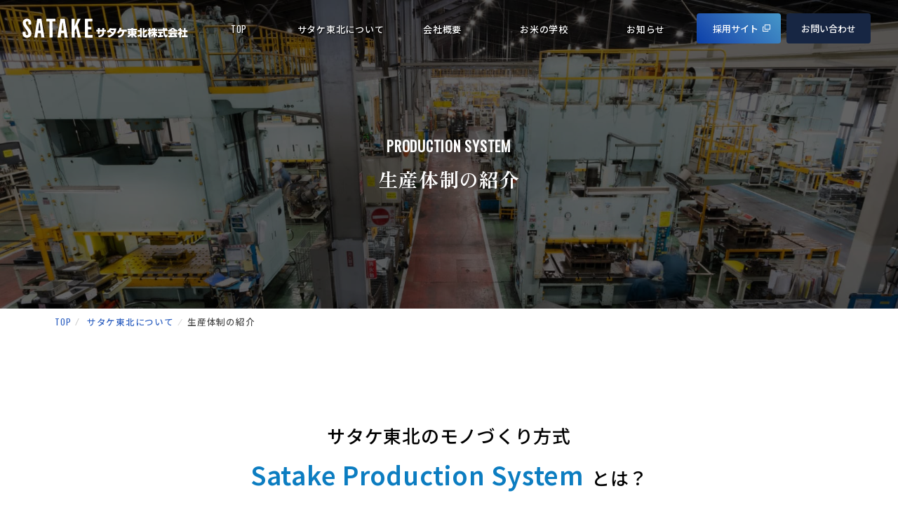

--- FILE ---
content_type: text/html; charset=UTF-8
request_url: https://tohoku-satake.co.jp/about/production/
body_size: 9836
content:


<!doctype html>
<html lang="ja">

<head>
	<meta charset="utf-8">
	<meta name="viewport" content="width=device-width,initial-scale=1">
	<meta name="keywords" content="サタケ,サタケ東北,東北佐竹製作所,籾乾燥機,籾摺機,光選別機">
	<meta name="description" content="当社は世界最大の穀類調製加工機メーカー「サタケ」の生産工場で、主に籾乾燥機・籾摺機・光選別機の生産を行っています。">
	<meta name="format-detection" content="telephone=no">
	<link rel="shortcut icon" href="https://tohoku-satake.co.jp/wp-content/themes/satake/assets/img/common/favicon.ico">
	<link rel="icon" href="https://tohoku-satake.co.jp/wp-content/themes/satake/assets/img/common/favicon.ico">
	<link rel="canonical" href="">
	
	<link rel="preconnect" href="https://fonts.googleapis.com">
	<link rel="preconnect" href="https://fonts.gstatic.com" crossorigin>
	<link
		href="https://fonts.googleapis.com/css2?family=Noto+Sans+JP:wght@400;500;600&family=Oswald&family=Zen+Old+Mincho:wght@700;900&display=swap"
		rel="stylesheet">
    	<style>img:is([sizes="auto" i], [sizes^="auto," i]) { contain-intrinsic-size: 3000px 1500px }</style>
	
		<!-- All in One SEO 4.8.1 - aioseo.com -->
		<title>生産体制の紹介 | サタケ東北株式会社</title>
	<meta name="description" content="Production System 生産体制の紹介 TOP⁄ サタケ東北について⁄ 生産体制の紹介 サタケ東北" />
	<meta name="robots" content="max-image-preview:large" />
	<meta name="google-site-verification" content="BjTna_DOUPPf6VuREJk9b2SZcnOYHA1Z4RJ0bLkO52w" />
	<link rel="canonical" href="https://tohoku-satake.co.jp/about/production/" />
	<meta name="generator" content="All in One SEO (AIOSEO) 4.8.1" />
		<meta property="og:locale" content="ja_JP" />
		<meta property="og:site_name" content="サタケ東北株式会社 |" />
		<meta property="og:type" content="article" />
		<meta property="og:title" content="生産体制の紹介 | サタケ東北株式会社" />
		<meta property="og:description" content="Production System 生産体制の紹介 TOP⁄ サタケ東北について⁄ 生産体制の紹介 サタケ東北" />
		<meta property="og:url" content="https://tohoku-satake.co.jp/about/production/" />
		<meta property="article:published_time" content="2023-06-01T09:41:45+00:00" />
		<meta property="article:modified_time" content="2023-07-10T02:03:23+00:00" />
		<meta name="twitter:card" content="summary_large_image" />
		<meta name="twitter:title" content="生産体制の紹介 | サタケ東北株式会社" />
		<meta name="twitter:description" content="Production System 生産体制の紹介 TOP⁄ サタケ東北について⁄ 生産体制の紹介 サタケ東北" />
		<script type="application/ld+json" class="aioseo-schema">
			{"@context":"https:\/\/schema.org","@graph":[{"@type":"BreadcrumbList","@id":"https:\/\/tohoku-satake.co.jp\/about\/production\/#breadcrumblist","itemListElement":[{"@type":"ListItem","@id":"https:\/\/tohoku-satake.co.jp\/#listItem","position":1,"name":"\u5bb6","item":"https:\/\/tohoku-satake.co.jp\/","nextItem":{"@type":"ListItem","@id":"https:\/\/tohoku-satake.co.jp\/about\/#listItem","name":"\u30b5\u30bf\u30b1\u6771\u5317\u306b\u3064\u3044\u3066"}},{"@type":"ListItem","@id":"https:\/\/tohoku-satake.co.jp\/about\/#listItem","position":2,"name":"\u30b5\u30bf\u30b1\u6771\u5317\u306b\u3064\u3044\u3066","item":"https:\/\/tohoku-satake.co.jp\/about\/","nextItem":{"@type":"ListItem","@id":"https:\/\/tohoku-satake.co.jp\/about\/production\/#listItem","name":"\u751f\u7523\u4f53\u5236\u306e\u7d39\u4ecb"},"previousItem":{"@type":"ListItem","@id":"https:\/\/tohoku-satake.co.jp\/#listItem","name":"\u5bb6"}},{"@type":"ListItem","@id":"https:\/\/tohoku-satake.co.jp\/about\/production\/#listItem","position":3,"name":"\u751f\u7523\u4f53\u5236\u306e\u7d39\u4ecb","previousItem":{"@type":"ListItem","@id":"https:\/\/tohoku-satake.co.jp\/about\/#listItem","name":"\u30b5\u30bf\u30b1\u6771\u5317\u306b\u3064\u3044\u3066"}}]},{"@type":"Organization","@id":"https:\/\/tohoku-satake.co.jp\/#organization","name":"\u30b5\u30bf\u30b1\u6771\u5317","url":"https:\/\/tohoku-satake.co.jp\/"},{"@type":"WebPage","@id":"https:\/\/tohoku-satake.co.jp\/about\/production\/#webpage","url":"https:\/\/tohoku-satake.co.jp\/about\/production\/","name":"\u751f\u7523\u4f53\u5236\u306e\u7d39\u4ecb | \u30b5\u30bf\u30b1\u6771\u5317\u682a\u5f0f\u4f1a\u793e","description":"Production System \u751f\u7523\u4f53\u5236\u306e\u7d39\u4ecb TOP\u2044 \u30b5\u30bf\u30b1\u6771\u5317\u306b\u3064\u3044\u3066\u2044 \u751f\u7523\u4f53\u5236\u306e\u7d39\u4ecb \u30b5\u30bf\u30b1\u6771\u5317","inLanguage":"ja","isPartOf":{"@id":"https:\/\/tohoku-satake.co.jp\/#website"},"breadcrumb":{"@id":"https:\/\/tohoku-satake.co.jp\/about\/production\/#breadcrumblist"},"datePublished":"2023-06-01T18:41:45+09:00","dateModified":"2023-07-10T11:03:23+09:00"},{"@type":"WebSite","@id":"https:\/\/tohoku-satake.co.jp\/#website","url":"https:\/\/tohoku-satake.co.jp\/","name":"\u30b5\u30bf\u30b1\u6771\u5317","inLanguage":"ja","publisher":{"@id":"https:\/\/tohoku-satake.co.jp\/#organization"}}]}
		</script>
		<!-- All in One SEO -->

<link rel='dns-prefetch' href='//ajax.googleapis.com' />
		<!-- This site uses the Google Analytics by MonsterInsights plugin v9.11.1 - Using Analytics tracking - https://www.monsterinsights.com/ -->
		<!-- Note: MonsterInsights is not currently configured on this site. The site owner needs to authenticate with Google Analytics in the MonsterInsights settings panel. -->
					<!-- No tracking code set -->
				<!-- / Google Analytics by MonsterInsights -->
		<script type="text/javascript">
/* <![CDATA[ */
window._wpemojiSettings = {"baseUrl":"https:\/\/s.w.org\/images\/core\/emoji\/15.0.3\/72x72\/","ext":".png","svgUrl":"https:\/\/s.w.org\/images\/core\/emoji\/15.0.3\/svg\/","svgExt":".svg","source":{"concatemoji":"https:\/\/tohoku-satake.co.jp\/wp-includes\/js\/wp-emoji-release.min.js"}};
/*! This file is auto-generated */
!function(i,n){var o,s,e;function c(e){try{var t={supportTests:e,timestamp:(new Date).valueOf()};sessionStorage.setItem(o,JSON.stringify(t))}catch(e){}}function p(e,t,n){e.clearRect(0,0,e.canvas.width,e.canvas.height),e.fillText(t,0,0);var t=new Uint32Array(e.getImageData(0,0,e.canvas.width,e.canvas.height).data),r=(e.clearRect(0,0,e.canvas.width,e.canvas.height),e.fillText(n,0,0),new Uint32Array(e.getImageData(0,0,e.canvas.width,e.canvas.height).data));return t.every(function(e,t){return e===r[t]})}function u(e,t,n){switch(t){case"flag":return n(e,"\ud83c\udff3\ufe0f\u200d\u26a7\ufe0f","\ud83c\udff3\ufe0f\u200b\u26a7\ufe0f")?!1:!n(e,"\ud83c\uddfa\ud83c\uddf3","\ud83c\uddfa\u200b\ud83c\uddf3")&&!n(e,"\ud83c\udff4\udb40\udc67\udb40\udc62\udb40\udc65\udb40\udc6e\udb40\udc67\udb40\udc7f","\ud83c\udff4\u200b\udb40\udc67\u200b\udb40\udc62\u200b\udb40\udc65\u200b\udb40\udc6e\u200b\udb40\udc67\u200b\udb40\udc7f");case"emoji":return!n(e,"\ud83d\udc26\u200d\u2b1b","\ud83d\udc26\u200b\u2b1b")}return!1}function f(e,t,n){var r="undefined"!=typeof WorkerGlobalScope&&self instanceof WorkerGlobalScope?new OffscreenCanvas(300,150):i.createElement("canvas"),a=r.getContext("2d",{willReadFrequently:!0}),o=(a.textBaseline="top",a.font="600 32px Arial",{});return e.forEach(function(e){o[e]=t(a,e,n)}),o}function t(e){var t=i.createElement("script");t.src=e,t.defer=!0,i.head.appendChild(t)}"undefined"!=typeof Promise&&(o="wpEmojiSettingsSupports",s=["flag","emoji"],n.supports={everything:!0,everythingExceptFlag:!0},e=new Promise(function(e){i.addEventListener("DOMContentLoaded",e,{once:!0})}),new Promise(function(t){var n=function(){try{var e=JSON.parse(sessionStorage.getItem(o));if("object"==typeof e&&"number"==typeof e.timestamp&&(new Date).valueOf()<e.timestamp+604800&&"object"==typeof e.supportTests)return e.supportTests}catch(e){}return null}();if(!n){if("undefined"!=typeof Worker&&"undefined"!=typeof OffscreenCanvas&&"undefined"!=typeof URL&&URL.createObjectURL&&"undefined"!=typeof Blob)try{var e="postMessage("+f.toString()+"("+[JSON.stringify(s),u.toString(),p.toString()].join(",")+"));",r=new Blob([e],{type:"text/javascript"}),a=new Worker(URL.createObjectURL(r),{name:"wpTestEmojiSupports"});return void(a.onmessage=function(e){c(n=e.data),a.terminate(),t(n)})}catch(e){}c(n=f(s,u,p))}t(n)}).then(function(e){for(var t in e)n.supports[t]=e[t],n.supports.everything=n.supports.everything&&n.supports[t],"flag"!==t&&(n.supports.everythingExceptFlag=n.supports.everythingExceptFlag&&n.supports[t]);n.supports.everythingExceptFlag=n.supports.everythingExceptFlag&&!n.supports.flag,n.DOMReady=!1,n.readyCallback=function(){n.DOMReady=!0}}).then(function(){return e}).then(function(){var e;n.supports.everything||(n.readyCallback(),(e=n.source||{}).concatemoji?t(e.concatemoji):e.wpemoji&&e.twemoji&&(t(e.twemoji),t(e.wpemoji)))}))}((window,document),window._wpemojiSettings);
/* ]]> */
</script>
<style id='wp-emoji-styles-inline-css' type='text/css'>

	img.wp-smiley, img.emoji {
		display: inline !important;
		border: none !important;
		box-shadow: none !important;
		height: 1em !important;
		width: 1em !important;
		margin: 0 0.07em !important;
		vertical-align: -0.1em !important;
		background: none !important;
		padding: 0 !important;
	}
</style>
<link rel='stylesheet' id='wp-block-library-css' href='https://tohoku-satake.co.jp/wp-includes/css/dist/block-library/style.min.css' type='text/css' media='all' />
<style id='classic-theme-styles-inline-css' type='text/css'>
/*! This file is auto-generated */
.wp-block-button__link{color:#fff;background-color:#32373c;border-radius:9999px;box-shadow:none;text-decoration:none;padding:calc(.667em + 2px) calc(1.333em + 2px);font-size:1.125em}.wp-block-file__button{background:#32373c;color:#fff;text-decoration:none}
</style>
<style id='global-styles-inline-css' type='text/css'>
:root{--wp--preset--aspect-ratio--square: 1;--wp--preset--aspect-ratio--4-3: 4/3;--wp--preset--aspect-ratio--3-4: 3/4;--wp--preset--aspect-ratio--3-2: 3/2;--wp--preset--aspect-ratio--2-3: 2/3;--wp--preset--aspect-ratio--16-9: 16/9;--wp--preset--aspect-ratio--9-16: 9/16;--wp--preset--color--black: #000000;--wp--preset--color--cyan-bluish-gray: #abb8c3;--wp--preset--color--white: #ffffff;--wp--preset--color--pale-pink: #f78da7;--wp--preset--color--vivid-red: #cf2e2e;--wp--preset--color--luminous-vivid-orange: #ff6900;--wp--preset--color--luminous-vivid-amber: #fcb900;--wp--preset--color--light-green-cyan: #7bdcb5;--wp--preset--color--vivid-green-cyan: #00d084;--wp--preset--color--pale-cyan-blue: #8ed1fc;--wp--preset--color--vivid-cyan-blue: #0693e3;--wp--preset--color--vivid-purple: #9b51e0;--wp--preset--gradient--vivid-cyan-blue-to-vivid-purple: linear-gradient(135deg,rgba(6,147,227,1) 0%,rgb(155,81,224) 100%);--wp--preset--gradient--light-green-cyan-to-vivid-green-cyan: linear-gradient(135deg,rgb(122,220,180) 0%,rgb(0,208,130) 100%);--wp--preset--gradient--luminous-vivid-amber-to-luminous-vivid-orange: linear-gradient(135deg,rgba(252,185,0,1) 0%,rgba(255,105,0,1) 100%);--wp--preset--gradient--luminous-vivid-orange-to-vivid-red: linear-gradient(135deg,rgba(255,105,0,1) 0%,rgb(207,46,46) 100%);--wp--preset--gradient--very-light-gray-to-cyan-bluish-gray: linear-gradient(135deg,rgb(238,238,238) 0%,rgb(169,184,195) 100%);--wp--preset--gradient--cool-to-warm-spectrum: linear-gradient(135deg,rgb(74,234,220) 0%,rgb(151,120,209) 20%,rgb(207,42,186) 40%,rgb(238,44,130) 60%,rgb(251,105,98) 80%,rgb(254,248,76) 100%);--wp--preset--gradient--blush-light-purple: linear-gradient(135deg,rgb(255,206,236) 0%,rgb(152,150,240) 100%);--wp--preset--gradient--blush-bordeaux: linear-gradient(135deg,rgb(254,205,165) 0%,rgb(254,45,45) 50%,rgb(107,0,62) 100%);--wp--preset--gradient--luminous-dusk: linear-gradient(135deg,rgb(255,203,112) 0%,rgb(199,81,192) 50%,rgb(65,88,208) 100%);--wp--preset--gradient--pale-ocean: linear-gradient(135deg,rgb(255,245,203) 0%,rgb(182,227,212) 50%,rgb(51,167,181) 100%);--wp--preset--gradient--electric-grass: linear-gradient(135deg,rgb(202,248,128) 0%,rgb(113,206,126) 100%);--wp--preset--gradient--midnight: linear-gradient(135deg,rgb(2,3,129) 0%,rgb(40,116,252) 100%);--wp--preset--font-size--small: 13px;--wp--preset--font-size--medium: 20px;--wp--preset--font-size--large: 36px;--wp--preset--font-size--x-large: 42px;--wp--preset--spacing--20: 0.44rem;--wp--preset--spacing--30: 0.67rem;--wp--preset--spacing--40: 1rem;--wp--preset--spacing--50: 1.5rem;--wp--preset--spacing--60: 2.25rem;--wp--preset--spacing--70: 3.38rem;--wp--preset--spacing--80: 5.06rem;--wp--preset--shadow--natural: 6px 6px 9px rgba(0, 0, 0, 0.2);--wp--preset--shadow--deep: 12px 12px 50px rgba(0, 0, 0, 0.4);--wp--preset--shadow--sharp: 6px 6px 0px rgba(0, 0, 0, 0.2);--wp--preset--shadow--outlined: 6px 6px 0px -3px rgba(255, 255, 255, 1), 6px 6px rgba(0, 0, 0, 1);--wp--preset--shadow--crisp: 6px 6px 0px rgba(0, 0, 0, 1);}:where(.is-layout-flex){gap: 0.5em;}:where(.is-layout-grid){gap: 0.5em;}body .is-layout-flex{display: flex;}.is-layout-flex{flex-wrap: wrap;align-items: center;}.is-layout-flex > :is(*, div){margin: 0;}body .is-layout-grid{display: grid;}.is-layout-grid > :is(*, div){margin: 0;}:where(.wp-block-columns.is-layout-flex){gap: 2em;}:where(.wp-block-columns.is-layout-grid){gap: 2em;}:where(.wp-block-post-template.is-layout-flex){gap: 1.25em;}:where(.wp-block-post-template.is-layout-grid){gap: 1.25em;}.has-black-color{color: var(--wp--preset--color--black) !important;}.has-cyan-bluish-gray-color{color: var(--wp--preset--color--cyan-bluish-gray) !important;}.has-white-color{color: var(--wp--preset--color--white) !important;}.has-pale-pink-color{color: var(--wp--preset--color--pale-pink) !important;}.has-vivid-red-color{color: var(--wp--preset--color--vivid-red) !important;}.has-luminous-vivid-orange-color{color: var(--wp--preset--color--luminous-vivid-orange) !important;}.has-luminous-vivid-amber-color{color: var(--wp--preset--color--luminous-vivid-amber) !important;}.has-light-green-cyan-color{color: var(--wp--preset--color--light-green-cyan) !important;}.has-vivid-green-cyan-color{color: var(--wp--preset--color--vivid-green-cyan) !important;}.has-pale-cyan-blue-color{color: var(--wp--preset--color--pale-cyan-blue) !important;}.has-vivid-cyan-blue-color{color: var(--wp--preset--color--vivid-cyan-blue) !important;}.has-vivid-purple-color{color: var(--wp--preset--color--vivid-purple) !important;}.has-black-background-color{background-color: var(--wp--preset--color--black) !important;}.has-cyan-bluish-gray-background-color{background-color: var(--wp--preset--color--cyan-bluish-gray) !important;}.has-white-background-color{background-color: var(--wp--preset--color--white) !important;}.has-pale-pink-background-color{background-color: var(--wp--preset--color--pale-pink) !important;}.has-vivid-red-background-color{background-color: var(--wp--preset--color--vivid-red) !important;}.has-luminous-vivid-orange-background-color{background-color: var(--wp--preset--color--luminous-vivid-orange) !important;}.has-luminous-vivid-amber-background-color{background-color: var(--wp--preset--color--luminous-vivid-amber) !important;}.has-light-green-cyan-background-color{background-color: var(--wp--preset--color--light-green-cyan) !important;}.has-vivid-green-cyan-background-color{background-color: var(--wp--preset--color--vivid-green-cyan) !important;}.has-pale-cyan-blue-background-color{background-color: var(--wp--preset--color--pale-cyan-blue) !important;}.has-vivid-cyan-blue-background-color{background-color: var(--wp--preset--color--vivid-cyan-blue) !important;}.has-vivid-purple-background-color{background-color: var(--wp--preset--color--vivid-purple) !important;}.has-black-border-color{border-color: var(--wp--preset--color--black) !important;}.has-cyan-bluish-gray-border-color{border-color: var(--wp--preset--color--cyan-bluish-gray) !important;}.has-white-border-color{border-color: var(--wp--preset--color--white) !important;}.has-pale-pink-border-color{border-color: var(--wp--preset--color--pale-pink) !important;}.has-vivid-red-border-color{border-color: var(--wp--preset--color--vivid-red) !important;}.has-luminous-vivid-orange-border-color{border-color: var(--wp--preset--color--luminous-vivid-orange) !important;}.has-luminous-vivid-amber-border-color{border-color: var(--wp--preset--color--luminous-vivid-amber) !important;}.has-light-green-cyan-border-color{border-color: var(--wp--preset--color--light-green-cyan) !important;}.has-vivid-green-cyan-border-color{border-color: var(--wp--preset--color--vivid-green-cyan) !important;}.has-pale-cyan-blue-border-color{border-color: var(--wp--preset--color--pale-cyan-blue) !important;}.has-vivid-cyan-blue-border-color{border-color: var(--wp--preset--color--vivid-cyan-blue) !important;}.has-vivid-purple-border-color{border-color: var(--wp--preset--color--vivid-purple) !important;}.has-vivid-cyan-blue-to-vivid-purple-gradient-background{background: var(--wp--preset--gradient--vivid-cyan-blue-to-vivid-purple) !important;}.has-light-green-cyan-to-vivid-green-cyan-gradient-background{background: var(--wp--preset--gradient--light-green-cyan-to-vivid-green-cyan) !important;}.has-luminous-vivid-amber-to-luminous-vivid-orange-gradient-background{background: var(--wp--preset--gradient--luminous-vivid-amber-to-luminous-vivid-orange) !important;}.has-luminous-vivid-orange-to-vivid-red-gradient-background{background: var(--wp--preset--gradient--luminous-vivid-orange-to-vivid-red) !important;}.has-very-light-gray-to-cyan-bluish-gray-gradient-background{background: var(--wp--preset--gradient--very-light-gray-to-cyan-bluish-gray) !important;}.has-cool-to-warm-spectrum-gradient-background{background: var(--wp--preset--gradient--cool-to-warm-spectrum) !important;}.has-blush-light-purple-gradient-background{background: var(--wp--preset--gradient--blush-light-purple) !important;}.has-blush-bordeaux-gradient-background{background: var(--wp--preset--gradient--blush-bordeaux) !important;}.has-luminous-dusk-gradient-background{background: var(--wp--preset--gradient--luminous-dusk) !important;}.has-pale-ocean-gradient-background{background: var(--wp--preset--gradient--pale-ocean) !important;}.has-electric-grass-gradient-background{background: var(--wp--preset--gradient--electric-grass) !important;}.has-midnight-gradient-background{background: var(--wp--preset--gradient--midnight) !important;}.has-small-font-size{font-size: var(--wp--preset--font-size--small) !important;}.has-medium-font-size{font-size: var(--wp--preset--font-size--medium) !important;}.has-large-font-size{font-size: var(--wp--preset--font-size--large) !important;}.has-x-large-font-size{font-size: var(--wp--preset--font-size--x-large) !important;}
:where(.wp-block-post-template.is-layout-flex){gap: 1.25em;}:where(.wp-block-post-template.is-layout-grid){gap: 1.25em;}
:where(.wp-block-columns.is-layout-flex){gap: 2em;}:where(.wp-block-columns.is-layout-grid){gap: 2em;}
:root :where(.wp-block-pullquote){font-size: 1.5em;line-height: 1.6;}
</style>
<link rel='stylesheet' id='sat_reset-css' href='https://tohoku-satake.co.jp/wp-content/themes/satake/assets/css/reset.css' type='text/css' media='all' />
<link rel='stylesheet' id='sat_production-css' href='https://tohoku-satake.co.jp/wp-content/themes/satake/assets/css/production.css' type='text/css' media='all' />
<link rel='stylesheet' id='sat_common-css' href='https://tohoku-satake.co.jp/wp-content/themes/satake/assets/css/common.css' type='text/css' media='all' />
<script type="text/javascript" src="https://ajax.googleapis.com/ajax/libs/jquery/3.6.0/jquery.min.js" id="jquery-js"></script>
<link rel="https://api.w.org/" href="https://tohoku-satake.co.jp/wp-json/" /><link rel="alternate" title="JSON" type="application/json" href="https://tohoku-satake.co.jp/wp-json/wp/v2/pages/23" /><link rel='shortlink' href='https://tohoku-satake.co.jp/?p=23' />
<link rel="alternate" title="oEmbed (JSON)" type="application/json+oembed" href="https://tohoku-satake.co.jp/wp-json/oembed/1.0/embed?url=https%3A%2F%2Ftohoku-satake.co.jp%2Fabout%2Fproduction%2F" />
<link rel="alternate" title="oEmbed (XML)" type="text/xml+oembed" href="https://tohoku-satake.co.jp/wp-json/oembed/1.0/embed?url=https%3A%2F%2Ftohoku-satake.co.jp%2Fabout%2Fproduction%2F&#038;format=xml" />
    <!-- Google tag (gtag.js) -->
<script async src="https://www.googletagmanager.com/gtag/js?id=G-9322SDEK2Y"></script>
<script>
  window.dataLayer = window.dataLayer || [];
  function gtag(){dataLayer.push(arguments);}
  gtag('js', new Date());

  gtag('config', 'G-9322SDEK2Y');
</script>
</head>

<body class="page-template-default page page-id-23 page-child parent-pageid-12 move ltr">
<div class="animation-bg"></div>
<div class="content">
<header>
        <h1 id="logo">
            <a href="https://tohoku-satake.co.jp/">
                <img class="logo" src="https://tohoku-satake.co.jp/wp-content/themes/satake/assets/img/common/header_logo.svg" alt="サタケ東北株式会社">
            </a>
        </h1>
        <nav id="nav_menu">
            <div class="nav_wrap">
                <ul>
                    <li class="fs_en"><a href="https://tohoku-satake.co.jp/">TOP</a></li>
                    <li class="gnavi_list">
                        <a href="https://tohoku-satake.co.jp/about">サタケ東北について</a>
                        <ul class="dropdown_lists">
                            <li class="dropdown_list menu_1180"><a href="https://tohoku-satake.co.jp/about">サタケ東北について</a></li>
							<li class="dropdown_list"><a href="https://tohoku-satake.co.jp/about/business">事業紹介</a></li>
                            <li class="dropdown_list"><a href="https://tohoku-satake.co.jp/about/mission">私たちのミッション</a></li>
                            <li class="dropdown_list"><a href="https://tohoku-satake.co.jp/about/production">生産体制の紹介</a></li>
							<li class="dropdown_list"><a href="https://tohoku-satake.co.jp/about/strength">サタケ東北の強み</a></li>
                        </ul>
                    </li>
                    <li class="gnavi_list">
                        <a href="https://tohoku-satake.co.jp/company">会社概要</a>
                        <ul class="dropdown_lists">
                        <li class="dropdown_list menu_1180"><a href="https://tohoku-satake.co.jp/company">会社概要</a></li>
                                <li class="dropdown_list"><a href="https://tohoku-satake.co.jp/company/corporate">企業情報</a></li>
                                <li class="dropdown_list"><a href="https://tohoku-satake.co.jp/company/history">沿革</a></li>
                                <li class="dropdown_list"><a href="https://tohoku-satake.co.jp/company/message">社長メッセージ</a></li>
                                <li class="dropdown_list"><a href="https://tohoku-satake.co.jp/company/access">アクセス</a></li>
                                <li class="dropdown_list"><a href="https://tohoku-satake.co.jp/company/group">グループ会社一覧</a></li>
                        </ul>
                    </li>
                    <li class="gnavi_list">
						<a href="https://tohoku-satake.co.jp/factory">お米の学校</a>
						  <ul class="dropdown_lists">
                          <li class="dropdown_list menu_1180"><a href="https://tohoku-satake.co.jp/factory">お米の学校</a></li>
                                <li class="dropdown_list"><a href="https://tohoku-satake.co.jp/factory#observe_block" id="ob_btn">一般工場見学 概要</a></li>
                                <li class="dropdown_list"><a href="https://tohoku-satake.co.jp/entry">お申込み</a></li>
                          </ul>
					</li>
                    <li><a href="https://tohoku-satake.co.jp/info">お知らせ</a></li>
                    <li class="btn_box">
                        <ul>
                            <li class="recruit">
                                <a href="https://tohoku-satake.co.jp/recruit" target="_blank">採用サイト</a>
                            </li>
                            <li class="contact">
                                <a href="https://tohoku-satake.co.jp/contact">お問い合わせ</a>
                            </li>
                        </ul>
                    </li>
                </ul>
            </div>
        </nav>
        <p class="menu_btn_wrap" id="hamburger">
            <span class="menu_btn"></span>
        </p>
    </header>

<main id="page_block">	
		<div id="contents">
		<div id="headline">
			<div class="contents_inner">
				<h2 class="fs_min inview inview-target"><span class="fs_en">Production System</span><br>
					生産体制の紹介
				</h2>
			</div>
		</div>
		<div id="breadcrumb">
			<div class="contents_inner">
				<p class="breadcrumb_link fs_en"><a href="https://tohoku-satake.co.jp/">TOP</a>⁄</p>
				<p class="breadcrumb_link"><a href="https://tohoku-satake.co.jp//about">サタケ東北について</a>⁄</p>
				<p class="breadcrumb_text">生産体制の紹介</p>
			</div>
		</div>

		<section id="sps_block">
			<div class="contents_inner">
				<div class="intro_box">
					<h3 class="h3_style"><span class="db">サタケ東北のモノづくり方式</span>Satake Production System<span class="ml">とは？</span></h3><div class="img_box"><img decoding="async" src="https://tohoku-satake.co.jp/wp-content/themes/satake/assets/img/about/production/about_img.jpg" alt=""></div>
				</div>
				<div class="answer_box">
					<div class="text_box">
						<h3 class="h3_style">「最小限の在庫で、最大限の効率化を図る」</h3>
						<p>前工程（レーザー・プレス等）は必要最小限のロットサイズとし、最小限在庫で運用。<br class="pc">
						溶接以降は1台セット流し生産とし、工程間在庫を極小化。<br class="pc">
						物流ロスを無くした澱みの無い生産ラインを目指す。<br class="pc">
						これらを常に改善し、原価低減につなげる。
						</p>	
					</div>
					<div class="back_txt">SPS</div>
				</div>
				<div class="flow_wrapper">
					<div class="flow_inner row_box">
						<div class="right_box">
							<ul>
								<li><p class="number_1">前工程のレーザー・プレスを必要最小限のロットサイズとし、<br>工程間の在庫を最小限に抑える</p></li>
								<li><p class="number_2">一台セット流し生産</p></li>
								<li><p class="number_3">主要4機種同時並行生産</p></li>
								<li><p class="number_4">原価低減</p></li>
							</ul>
						</div>
						<p>板金・塗装・組立を「1台セット流し生産」で行い、レーザー加工やプレス加工などの溶接以前の工程を必要最小限のロットサイズにして、工程間の在庫を最小限に抑える効率的な生産システムです。<br>
これにより、当社の特色ともいえる主要4機種の同時並行生産を可能にしています。また、薄鋼板等の部品加工から、最終工程である組立まで行う一貫生産体制を採用しています。</p>
					</div>
				</div>
				<div class="sps_flow_box">
					<h3 class="h3_style">部品の加工から完成品まで<br>一貫生産体制を採用</h3>
					<img decoding="async" src="https://tohoku-satake.co.jp/wp-content/themes/satake/assets/img/about/production/sps_flow_img.svg" alt="生産体制図">
				</div>
				<div class="other_box other_box1 row_box">
					<div class="text_box">
						<h3>TPM</h3>
						<p>TPMとは、全部門、全社員が生産システムの効率化を追求し、災害ゼロ・不良ゼロ・故障ゼロなどあらゆるロスを未然に防止する仕組みを構築する活動です。<br>
						当社は、高品質生産と無駄の排除を目指して1979年にTPM活動を導入し、1982年に東北で初の「TPM優秀事業場賞(第二類)」を受賞。更に活動を展開し、1995年には「TPM優秀賞(第一類)」を受賞しました。<br>
						その後も積極的に継続し、この活動が評価され、2012年には「TPM優秀継続賞」を受賞しています。</p>
					</div>
					<div class="text_box">
						<h3>ISO</h3>
						<p>2010年には、ISO9001・14001認証取得し、品質・環境基準の維持管理に努めております。</p>
					</div>	
				</div>

			</div>
		</section>

		<section id="facility_block">
			<div class="facility_wrap contents_inner">
				<h3 class="inview inview-target"><span class="fs_en">Facilities</span>保有設備一覧</h3>
				<!-- 設備紹介 -->
				<ul class="row_box">
					<li class="product_box">
						<div class="img_box inview inview-target">
							<img decoding="async" src="https://tohoku-satake.co.jp/wp-content/themes/satake/assets/img/about/production/facility_img_01.jpg" alt="">
						</div>
						<table>
							<tr>
								<th>設備名</th>
								<th>保有台数</th>	
							</tr>
							<tr>
								<td>ファイバーレーザー加工機</td>
								<td>2</td>	
							</tr>
							<tr>
								<td>レーザー複合機</td>
								<td>1</td>	
							</tr>
							<tr>
								<td>CNCタレットパンチ</td>
								<td>1</td>	
							</tr>

						</table>
					</li>
					<li>
						<div class="img_box inview inview-target">
							<img decoding="async" src="https://tohoku-satake.co.jp/wp-content/themes/satake/assets/img/about/production/facility_img_02.jpg" alt="">
						</div>
						<table>
							<tr>
								<th>設備名</th>
								<th>保有台数</th>	
							</tr>
							<tr>
								<td>50-130t プレスブレーキ</td>
								<td>18</td>	
							</tr>
						</table>
					</li>
					<li>
						<div class="img_box inview inview-target">
							<img decoding="async" src="https://tohoku-satake.co.jp/wp-content/themes/satake/assets/img/about/production/facility_img_03.jpg" alt="">
						</div>
						<table>
							<tr>
								<th>設備名</th>
								<th>保有台数</th>	
							</tr>
							<tr>
								<td>産業用ロボット</td>
								<td>15</td>	
							</tr>
						</table>
					</li>
					<li>
						<div class="img_box inview inview-target">
							<img decoding="async" src="https://tohoku-satake.co.jp/wp-content/themes/satake/assets/img/about/production/facility_img_04.jpg" alt="">
						</div>
						<table>
							<tr>
								<th>設備名</th>
								<th>保有台数</th>	
							</tr>
							<tr>
								<td>ハンディプローブ三次元測定機</td>
								<td>1</td>	
							</tr>
						</table>
					</li>
					<li>
						<table>
							<tr>
								<th>設備名</th>
								<th>保有台数</th>	
							</tr>
							<tr>
								<td>45t-110t クランクプレス</td>
								<td>6</td>	
							</tr>
							<tr>
								<td>150t-400t クランクプレス</td>
								<td>10</td>	
							</tr>
							<tr>
								<td>CNC旋盤</td>
								<td>6</td>	
							</tr>
							<tr>
								<td>スポット溶接機</td>
								<td>130</td>	
							</tr>
							<tr>
								<td>ポータブルスポット溶接機</td>
								<td>10</td>	
							</tr>
						</table>
					</li>
					<li>
						<table>
							<tr>
								<th>設備名</th>
								<th>保有台数</th>	
							</tr>
							<tr>
								<td>半自動溶接機</td>
								<td>100</td>	
							</tr>
							<tr>
								<td>Tig溶接機</td>
								<td>20</td>	
							</tr>
							<tr>
								<td>スピニングマシン</td>
								<td>1</td>	
							</tr>
							<tr>
								<td>フライス加工機</td>
								<td>2</td>	
							</tr>
							<tr>
								<td>円筒研削盤</td>
								<td>2</td>	
							</tr>
							<tr>
								<td>粉体塗装ライン</td>
								<td>3</td>	
							</tr>
							<tr>
								<td>定置塗装ブース</td>
								<td>4</td>	
							</tr>
						</table>
					</li>
				</ul>
			</div>
		</section>
	</div></main>
<section id="contact">
        <div class="contents_inner">
            <div class="wrap form">
                <a href="https://tohoku-satake.co.jp/contact">
                    <div class="conte">
                        <p class="fs_en">Contact Us</p>
                        <span class="btn_txt">お問い合わせはこちらから</span>
                    </div>
                </a>
            </div>
        </div>
    </section>
    <div id="pagetop"></div>
    <footer>
        <div class="contents_inner">
            <div class="wrap">
                <div class="add">
                    <div class="ft_logo"><a href="https://tohoku-satake.co.jp/"><img src="https://tohoku-satake.co.jp/wp-content/themes/satake/assets/img/common/footer_logo.svg"
                                alt="サタケ東北株式会社"></a></div>
                    <p>〒024-0032<br>
                        岩手県北上市川岸一丁目16番1号</p>
                    <p class="tel_btn"><a href="tel:0197-64-1111">TEL. 0197-64-1111</a></p>
                    <ul class="btnArea">
                        <li class="recruit">
                            <a href="https://tohoku-satake.co.jp/recruit" target="_blank">採用サイト</a>
                        </li>
                        <li class="contact">
                            <a href="https://tohoku-satake.co.jp/contact">お問い合わせ</a>
                        </li>
                    </ul>
                </div>
                <nav>
                    <ul class="navArea">
                        <li><a href="https://tohoku-satake.co.jp/">TOP</a></li>
                        <li class="gnavi_list">
                            <a href="https://tohoku-satake.co.jp/about">サタケ東北について</a>
                            <ul class="inner_nav">
                                <li class="menu_1000"><a href="https://tohoku-satake.co.jp/about">サタケ東北について</a></li>
								<li><a href="https://tohoku-satake.co.jp/about/business">事業紹介</a></li>
                                <li><a href="https://tohoku-satake.co.jp/about/mission">私たちのミッション</a></li>
                                <li><a href="https://tohoku-satake.co.jp/about/production">生産体制の紹介</a></li>
								<li><a href="https://tohoku-satake.co.jp/about/strength">サタケ東北の強み</a></li>
                            </ul>
                        </li>
                        <li class="gnavi_list">
                            <a href="https://tohoku-satake.co.jp/company">会社概要</a>
                            <ul class="inner_nav">
                                <li class="menu_1000"><a href="https://tohoku-satake.co.jp/company">会社概要</a></li>
                                <li><a href="https://tohoku-satake.co.jp/company/corporate">企業情報</a></li>
                                <li><a href="https://tohoku-satake.co.jp/company/history">沿革</a></li>
                                <li><a href="https://tohoku-satake.co.jp/company/message">社長メッセージ</a></li>
                                <li><a href="https://tohoku-satake.co.jp/company/access">アクセス</a></li>
                                <li><a href="https://tohoku-satake.co.jp/company/group">グループ会社一覧</a></li>
                            </ul>
                        </li>
                        <li class="gnavi_list">
						   <a href="https://tohoku-satake.co.jp/factory">お米の学校</a>
						   <ul class="inner_nav">
                                <li class="menu_1000"><a href="https://tohoku-satake.co.jp/factory">お米の学校</a></li>
                                <li><a href="https://tohoku-satake.co.jp/factory#observe_block">一般工場見学 概要</a></li>
                                <li><a href="https://tohoku-satake.co.jp/entry">お申込み</a></li>
                           </ul>
						</li>
                        
                    </ul>
                    <ul class="navArea another">
                    <li><a href="https://tohoku-satake.co.jp/info">お知らせ</a></li>
                        <li class="oth_btn"><a href="https://satake-japan.co.jp/siteinfo/rules.html" target="_blank" rel="noopener">ご利用条件</a></li>
                        <li class="oth_btn"><a href="https://satake-japan.co.jp/siteinfo/privacy.html" target="_blank" rel="noopener">個人情報及び特定個人情報保護方針</a></li>
                    </ul>
                </nav>
            </div>
        </div>
        <small class="fs_en">© Satake Tohoku. All Rights Reserved.</small>
    </footer>		
	<script type="text/javascript" src="https://tohoku-satake.co.jp/wp-content/themes/satake/assets/js/common.js" id="sat_common-js"></script>
<script type="text/javascript" src="https://tohoku-satake.co.jp/wp-content/themes/satake/assets/js/inview.min.js" id="sat_inview-js"></script>
    </div>
    <script>
            (function ($) {
          'use strict';
          $(window).on('load',function(){
            $('body').addClass('appear');
           });
        })(jQuery);
        </script>
	</body>
</html>


--- FILE ---
content_type: text/css
request_url: https://tohoku-satake.co.jp/wp-content/themes/satake/assets/css/production.css
body_size: 2260
content:
  @charset "UTF-8";

  /*-----------------------------------

    headline

  -----------------------------------*/
  #headline {
    background: url(../img/about/production/headline.jpg);
  }
  /*-----------------------------------

    base

  -----------------------------------*/
  section .h3_style {
    width: 100%;
    color: #0c7dc1;
    font-size: 36px;
    font-weight: 600;
    text-align: center;
  }
  section .h3_style span {
    font-size: 26px;
    font-weight: 500 ;
    color: #000000;
  }
  section .h3_style span.db {
    display: block;
  }
  section .h3_style span.ml {
    margin-left: 10px;
  }
  section .pc {
    display: block;
  }
  @media screen and (max-width: 840px) {
    section .h3_style {
      font-size: 26px;
    }
    section .h3_style span {
      font-size: 20px;
    }
  }
  @media screen and (max-width: 640px) {
    section .pc {
      display: none;
    }
    section .h3_style {
      font-size: 20px;
    }
    section .h3_style span {
      font-size: 16px;
    }
  }
  @media screen and (max-width: 425px) {
    section .h3_style span.ml {
      display: block;
      margin-left: 0;
    }
  }
  /*-----------------------------------

    sps_block

  -----------------------------------*/
  #sps_block {
    padding: 120px 0 100px;
  }
  #sps_block .intro_box .h3_style {
    margin-bottom: 20px;
  }
  #sps_block .intro_box .img_box {
    text-align: center;
  }
  @media screen and (max-width: 840px) {
    #sps_block {
      padding: 50px 0 75px;
    }
  }
  @media screen and (max-width: 640px) {
    #sps_block {
      padding: 30px 0 40px;
    }
  }
  /*-----------------------------------
    intro_box
  -----------------------------------*/
  .intro_box {
    margin-bottom: 100px;
  }
  @media screen and (max-width: 840px) {
    .intro_box {
      margin-bottom: 75px;
    }
  }
  @media screen and (max-width: 640px) {
    .intro_box {
      margin-bottom: 30px;
    }
  }
  /*-----------------------------------
    answer_box
  -----------------------------------*/
  .answer_box {
    background: #ecedef;
    width: 100vw;
    padding: 80px 0 60px;
    margin: 0 calc(50% - 50vw);
    position: relative;
  }
  .answer_box .text_box {
    width: 90%;
    margin: 0 auto;
    position: relative;
    z-index: 1;
  }
  .answer_box .h3_style {
    margin-bottom: 60px;
  }
  .answer_box p {
    text-align: center;
  }
  .answer_box .back_txt {
    font-size: 200px;
    font-family: 'Oswald', sans-serif;
    font-weight: bold;
    letter-spacing: 0.05em;
    color: #f6f6f6;
    line-height: 1;
    position: absolute;
    right: 30px;
    bottom: 0;
    z-index: 0;
  }
  @media screen and (max-width: 1024px) {
    .answer_box .back_txt {
      font-size: 150px;
    }
  }
  @media screen and (max-width: 840px) {
    .answer_box {
      padding: 60px 0 45px;
    }
    .answer_box .h3_style {
      margin-bottom: 45px;
    }
    .answer_box .back_txt {
      font-size: 100px;
    }
  }
  @media screen and (max-width: 640px) {
    .answer_box {
      padding: 30px 0;
    }
    .answer_box .h3_style {
      margin-bottom: 30px;
    }
    .answer_box .back_txt {
      font-size: 80px;
    }
  }
  /*-----------------------------------
    flow_wrapper
  -----------------------------------*/
  .flow_wrapper {
    margin: 80px 0 110px;
    padding: 0 40px 0;
  }
  .flow_wrapper .flow_inner {
    justify-content: center;
    align-items: center;
  }
  .flow_wrapper h3 {
    text-align: center;
    font-size: 34px;
    border-radius: 10px;
    position: relative;
    font-family: "Oswald";
    background: #172643;
    color: #fff;
    line-height: 1.5;
      padding: 10px 0;
  }
  .flow_wrapper .right_box {
    width: 60%;
  }
  .flow_wrapper .right_box ul li {
    border: 1px solid #E5E7EB;
    padding: 30px 10px;
    background: #fff;
    margin-bottom: 40px;
    text-align: center;
    border-radius: 5px;
    position: relative;
    font-weight: 600;
    font-size: 17px;
  }
  .flow_wrapper .right_box ul li p {
    position: relative;
  }
  .flow_wrapper .right_box ul li p::before {
    content: "1";
    position: absolute;
    left: -90px;
    top: 0;
    bottom: 0;
    margin: auto 0;
    height: 70px;
    padding: 20px 28px;
    border: 1px solid #ddd;
    background: linear-gradient(45deg, rgba(255, 255, 255, 1) 0%, rgba(10, 63, 169, 1) 0%, rgba(36, 89, 178, 1) 30%, rgba(70, 151, 201, 1) 100%);
    color: #fff;
    border-radius: 50%;
    box-shadow: 3px 3px 1px 0px rgb(197 195 249 / 85%);
  }
  .flow_wrapper .right_box ul li .number_2::before {
    content: "2";
  }
  .flow_wrapper .right_box ul li .number_3::before {
    content: "3";
  }
  .flow_wrapper .right_box ul li .number_4::before {
    content: "4";
  }
  .flow_wrapper .right_box ul li:before {
    content: "";
    background: #E5E7EB;
    z-index: -1;
    width: 100%;
    height: 100%;
    position: absolute;
    right: -5px;
    bottom: -5px;
    border-radius: 5px;
  }
  .flow_wrapper .right_box ul li::after {
    content: "";
    border-top: 20px solid #989898;
    border-right: 20px solid transparent;
    border-bottom: 30px solid transparent;
    border-left: 20px solid transparent;
    width: 0;
    position: absolute;
    bottom: -63px;
    left: 0;
    right: 0;
    margin: 0 auto;
  }
  .flow_wrapper .right_box ul li:last-child::after {
    display: none;
  }
  @media screen and (max-width: 1024px) {
    .flow_wrapper .right_box {
      width: 70%;
    }
  }
  @media screen and (max-width: 840px) {
    .flow_wrapper {
      margin: 60px 0 75px;
    }
    .flow_wrapper .right_box {
      width: 80%;
    }
  }
  @media screen and (max-width: 640px) {
    .flow_wrapper {
      padding: 0px 10px 0px;
      margin: 45px 0 50px;
    }
    .flow_wrapper h3 {
      font-size: 24px;
      width: 90vw;
      margin: 0 calc(50% - 45vw);
    }
    .flow_wrapper .right_box {
      width: 100%;
    }
    .flow_wrapper .right_box ul li p {
      font-size: 14px;
    }
    .flow_wrapper .right_box ul li p::before {
      width: 50px;
      top: -60px;
      left: -30px;
      height: 50px;
      padding: 12px;
      margin: 0 auto;
    }
    .flow_wrapper .right_box ul li::after {
      border-top: 15px solid #989898;
      border-right: 15px solid transparent;
      border-bottom: 25px solid transparent;
      border-left: 15px solid transparent;
      bottom: -57px;
    }
  }
  /*-----------------------------------
    sps_flow_box
  -----------------------------------*/
  .sps_flow_box {
    width: 80%;
    margin: 0 auto 150px;
  }
  .sps_flow_box .h3_style {
    margin-bottom: 30px;
  }
  @media screen and (max-width: 840px) {
    .sps_flow_box {
      margin: 0 auto 100px;
    } 
  }
  @media screen and (max-width: 640px) {
    .sps_flow_box {
      width: 100%;
      margin: 0 auto 50px;
    }
  }
  /*-----------------------------------
    other_box
  -----------------------------------*/
  .other_box .text_box {
    width: 47%;
  }
  .other_box .text_box h3 {
    font-size: 30px;
    color: #0c7dc1;
    padding-bottom: 15px;
    border-bottom: 1px solid #0c7dc1;
    margin-bottom: 45px;
  }
  .other_box .img_box {
    width: 30%;
  }
  @media screen and (max-width: 840px) {
    .other_box1 {
      margin-bottom: 80px;
    }      
    .other_box .text_box h3 {
      font-size: 24px;
    }
  }
  @media screen and (max-width: 640px) {
    .other_box1 {
      margin-bottom: 50px;
    }      
    .other_box .text_box {
      width: 100%;
      margin-bottom: 30px;
    }
    .other_box .text_box h3 {
      font-size: 18px;
      padding-bottom: 10px;
      margin-bottom: 30px;
    }
    .other_box .img_box {
      width: 50%;
      margin: 0 auto;
    }
  }
  @media screen and (max-width: 425px) {
    .other_box .img_box {
      width: 75%;
    }
  }
  /*-----------------------------------

    facility_block

  -----------------------------------*/
  #facility_block {
    padding: 60px 0;
  }
  #facility_block h3 {
    text-align: center;
    margin-bottom: 100px;
    font-size: 38px;
    font-family: "Zen Old Mincho";
  }
  #facility_block h3 span {
    font-size: 18px;
    font-weight: 500;
    display: block;
    color: #0A3FA9;
    padding-bottom: 10px;
    line-height: 1.3;
  }
  #facility_block .facility_wrap {
    width: 90%;
    margin: 0 auto;
  }
  #facility_block .facility_wrap>p {
    font-size: 20px;
  }
  #facility_block .facility_wrap ul li {
    width: 45%;
    margin-bottom: 80px;
  }
  #facility_block .facility_wrap table {
    width: 100%;
  }
  #facility_block .facility_wrap table th,
  #facility_block .facility_wrap table td {
    font-size: 15px;
    font-weight: 600;
    letter-spacing: 0.07em;
  }
  #facility_block .facility_wrap table tr:nth-of-type(1) th {
    color: #9A9A9A;
    padding: 25px 0 15px;
    border-bottom: 1px solid #DEDEDE;  
  }
  #facility_block .facility_wrap table tr:not(:nth-of-type(1)) td {
    padding: 20px 0;
    border-bottom: 1px solid #DEDEDE;  
  }
  #facility_block .facility_wrap table tr th:nth-of-type(1),
  #facility_block .facility_wrap table tr td:nth-of-type(1) {
    width: 70%;
    padding-right: 10px;
  }
  #facility_block .facility_wrap table tr th:nth-of-type(2),
  #facility_block .facility_wrap table tr td:nth-of-type(2) {
    width: 30%;
  }
  @media screen and (max-width: 840px) {
    #facility_block {
      padding: 25px 0 45px;
    }  
    #facility_block h3 {
      margin-bottom: 80px;
    }
  }
  @media screen and (max-width: 640px) {
    #facility_block {
      padding: 10px 0 30px;
    }  
    #facility_block h3 {
      font-size: 26px;
      margin-bottom: 60px;
    }
    #facility_block .facility_wrap ul li {
      width: 90%;
      margin: 0 auto 60px;
    }
    #facility_block .facility_wrap table th, #facility_block .facility_wrap table td {
      font-size: 13px;
    }
    #facility_block .facility_wrap table tr:nth-of-type(1) th {
      padding: 20px 0 10px; 
    }
    #facility_block .facility_wrap table tr:not(:nth-of-type(1)) td {
      padding: 15px 0;
    }  
    #facility_block .facility_wrap table tr th:nth-of-type(1),
    #facility_block .facility_wrap table tr td:nth-of-type(1) {
      padding-left: 5px;
    }
  }

--- FILE ---
content_type: text/css
request_url: https://tohoku-satake.co.jp/wp-content/themes/satake/assets/css/common.css
body_size: 7626
content:
@charset "UTF-8";

/*-----------------------------------

	base

-----------------------------------*/
html {
  overflow-y: auto;
  -webkit-text-size-adjust: 100%;
  -ms-text-size-adjust: 100%;
  font-size: 62.5%;
  overflow-x: hidden;
}
html.active {
  overflow-y: hidden;
}

body {
  font-family: "Noto Sans JP", "ヒラギノ角ゴ ProN W3", "Hiragino Kaku Gothic ProN", "メイリオ", Meiryo, "游ゴシック", YuGothic, "ＭＳ Ｐゴシック", Verdana, Roboto, "Droid Sans", sans-serif;
  font-size: 15px;
  font-size: 1.5em;
  letter-spacing: 0.05em;
  color: #333;
  line-height: 1.8;
  font-weight: 400;
  background: #ffffff;
  margin: 0 !important;
  width: 100%;
  position: relative;
  overflow: hidden;
}


/* body.fixed {
  position: fixed;
} */
body.active {
  overflow-y: hidden;
}

*,
*:before,
*:after {
  -webkit-box-sizing: border-box;
  -moz-box-sizing: border-box;
  -o-box-sizing: border-box;
  -ms-box-sizing: border-box;
  box-sizing: border-box;
}

.contents_inner {
  max-width: 1140px;
  width: 90%;
  margin: 0 auto;
}

img {
  max-width: 100%;
  height: auto;
}

a,
a:link,
a:visited {
  color: #000000;
  text-decoration: none;
  cursor: pointer;
}

/* ページ遷移アニメーション */
.content {
  opacity: 0;
  pointer-events: none;
}
body.appear .content {
  animation-name: PageAnime-content;
  animation-duration: 0.55s;
  animation-delay: 0.55s;
  animation-fill-mode: forwards;
  opacity: 0;
  pointer-events: auto;
}
.move .animation-bg {
  background: hsla(220, 89%, 35%, .9);
  display: block;
  content: "";
  position: fixed;
  z-index: 999;
  width: 100%;
  height: 100vh;
  top: 0;
  left: 0;
  animation-duration: 1.0s;
  animation-timing-function: ease-in-out;
  animation-fill-mode: forwards;
}
.animation .content {
  opacity: 1;
  pointer-events: auto;
}
@keyframes PageAnime-content {
  0% {
    opacity: 0;
  }
  100% {
    opacity: 1;
  }
}
 
.ltr .animation-bg {
  animation-name: PageAnime-ltr;
}
@keyframes PageAnime-ltr {
  0% {
    transform-origin: left;
    transform: scaleX(0);
  }
  50% {
    transform-origin: left;
    transform: scaleX(1);
  }
  50.001% {
    transform-origin: right;
  }
  100% {
    transform-origin: right;
    transform: scaleX(0);
  }
}

/* fonts */
.fs_min {
  font-family: 'Zen Old Mincho', serif;
}

.fs_en {
  font-family: 'Oswald', sans-serif;
}

.fs_gh {
  font-family: 'Noto Sans JP', sans-serif;
}

.link_btn {
  font-family: "Oswald";
  width: 240px;
  display: block;
  line-height: 1;
  text-align: center;
  position: relative;
  color: #fff !important;
  border-radius: 50px;
  margin-top: 40px;
  padding: 20px 0;
  background: rgb(255, 255, 255);
  background: linear-gradient(45deg, rgba(255, 255, 255, 1) 0%, rgba(10, 63, 169, 1) 0%, rgba(36, 89, 178, 1) 30%, rgba(70, 151, 201, 1) 100%);
}

.link_btn:after {
  content: "";
  position: absolute;
  top: 50%;
  right: 20px;
  transform: translateY(-50%);
  width: 6px;
  height: 12px;
  background: url(../img/index/icon_arrow.svg) no-repeat center/contain;
  transition: .3s;
}

.link_btn:hover {
  opacity: 1;
  background: rgb(255, 255, 255);
  background: linear-gradient(-45deg, rgba(255, 255, 255, 1) 0%, rgba(10, 63, 169, 1) 0%, rgba(36, 89, 178, 1) 30%, rgba(70, 151, 201, 1) 100%);
}

.link_btn:hover:after {
  right: 25px;
}

a:hover {
  text-decoration: none;
  transition: 0.5s;
}

.sp {
  display: none;
}

.sp_500 {
  display: none;
}

.pc {
  display: block;
}

.left {
  float: left;
}

.right {
  float: right;
}
.menu_1180 {
  display: none;
}
.menu_1000 {
  display: none!important;
}
/* フレックスボックス */
.row_box {
  display: -webkit-box;
  display: -ms-flexbox;
  display: flex;
  -ms-flex-wrap: wrap;
  flex-wrap: wrap;
  -webkit-box-pack: justify;
  -ms-flex-pack: justify;
  justify-content: space-between;
}
@media screen and (max-width: 1180px) {
  .menu_1180 {
    display: block;
  }
}
@media screen and (max-width: 1000px) {
  .menu_1000 {
    display: block!important;
  }
}
@media screen and (max-width: 840px) {
  .pc {
    display: none;
  }

  .sp {
    display: block;
  }
}

@media screen and (max-width: 640px) {
  body {
    font-size: 13px;
    font-size: 1.3em;
  }
}

@media screen and (max-width: 500px) {
  .sp_500 {
    display: block;
  }
}

/*-----------------------------------

	clearfix

-----------------------------------*/
.clearfix:after {
  content: ".";
  display: block;
  height: 0;
  clear: both;
  visibility: hidden;
}

.clearfix {
  display: inline-block;
}

* html .clearfix {
  height: 1%;
}

.clearfix {
  display: block;
}

/*-----------------------------------

	404_page

-----------------------------------*/
.error404 header {
  background-color: rgb(255 255 255 / 90%);
  background-color: hsla(220, 89%, 35%, .9);
  -webkit-backdrop-filter: blur(20px);
  backdrop-filter: blur(20px);
}
/*-----------------------------------

	lower_page

-----------------------------------*/
/* headline */
#headline {
  padding: 180px 0 160px;
  background-repeat: no-repeat;
  background-position: center;
  background-size: cover;
  position: relative;
}

#headline:before {
  content: "";
  display: block;
  width: 100%;
  height: 100%;
  background-color: #636363;
  position: absolute;
  top: 0;
  left: 0;
  mix-blend-mode: multiply;
}

#headline h2 {
  text-align: center;
  color: #fff;
  font-size: 28px;
  font-weight: bold;
}

#headline h2 span {
  font-size: 20px;
  text-transform: uppercase;
}

/* breadcrumb */
#breadcrumb {
  width: 100%;
  font-size: 12.5px;
  font-weight: 500;
  color: #4d4d4d;
  padding: 8px 0;
  box-sizing: border-box;
  white-space: nowrap;
  overflow-x: auto;
  overflow-y: hidden;
  -webkit-overflow-scrolling: touch;
}

#breadcrumb .breadcrumb_text {
  display: inline-block;
  padding-left: 5px;
}

#breadcrumb .breadcrumb_link {
  display: inline-block;
  color: #cdcdcd;
}

#breadcrumb .breadcrumb_link:nth-child(1) a {
  font-weight: 500;
}

#breadcrumb .breadcrumb_link a {
  margin: 0 8px;
  color: #2f61c1;
}

#breadcrumb .breadcrumb_link a:hover {
  text-decoration: underline;
}

#breadcrumb::-webkit-scrollbar {
  height: 5px;
}

#breadcrumb::-webkit-scrollbar-track {
  background-color: #fff;
}

#breadcrumb::-webkit-scrollbar-thumb {
  background-color: rgba(238, 238, 238, 0.8);
}

@media screen and (max-width: 840px) {
  #headline {
    padding: 130px 0 110px;
  }
}

@media screen and (max-width: 640px) {

  /* headline */
  #headline {
    padding: 80px 0 50px;
  }

  #headline h2 {
    font-size: 18px;
  }

  #headline h2 span {
    font-size: 13px;
  }

  /* breadcrumb */
  #breadcrumb {
    font-size: 11px;
    height: auto;
  }

  #breadcrumb ul li {
    font-size: 11px;
    font-size: 1.1rem;
  }
}

/*-----------------------------------

	header

-----------------------------------*/
header.scroll-nav {
  background-color: rgb(255 255 255 / 90%);
  background-color: hsla(220, 89%, 35%, .9);
  -webkit-backdrop-filter: blur(20px);
  backdrop-filter: blur(20px);
}

header.scroll-nav #nav_menu ul li a {
  color: #fff;
  font-weight: 500;
  text-shadow: none;
}

/*
.scroll-nav .menu_btn,
.scroll-nav .menu_btn:before,
.scroll-nav .menu_btn:after {
  background: #000;
}
*/

header {
  height: 80px;
  display: -webkit-box;
  display: -ms-flexbox;
  display: flex;
  -webkit-box-pack: justify;
  -ms-flex-pack: justify;
  justify-content: space-between;
  -webkit-box-align: center;
  -ms-flex-align: center;
  align-items: center;
  padding: 0 2.5%;
  position: fixed;
  width: 100%;
  z-index: 999;
  transition: ease 0.2s;
}

header #logo {
  width: 288px;
  line-height: 0;
}

header #nav_menu {
  display: -webkit-box;
  display: -ms-flexbox;
  display: flex;
  -webkit-box-orient: vertical;
  -webkit-box-direction: normal;
  -ms-flex-direction: column;
  flex-direction: column;
  -webkit-box-align: end;
  -ms-flex-align: end;
  align-items: flex-end;
  gap: 15px;
}

header #nav_menu ul {
  display: -webkit-box;
  display: -ms-flexbox;
  display: flex;
  -webkit-box-align: center;
  -ms-flex-align: center;
  align-items: center;
  -webkit-box-pack: center;
  -ms-flex-pack: center;
  justify-content: center;
}
header #nav_menu ul li {
  width: 170px;
  text-align: center;
}
header #nav_menu ul li a {
  color: #fff;
  font-size: 14px;
  font-weight: 500;
  padding: 15px 10px;
  position: relative;
  text-shadow: 1px 1px 2px rgb(0 0 0 / 100%);
}

header #nav_menu ul li ul {
  gap: 15px;
}

header #nav_menu ul li ul li a {
  width: 140px;
  display: block;
  font-size: 14px;
  line-height: 1;
  text-align: center;
  position: relative;
  color: #fff !important;
  padding: 20px 5px;
  border-radius: 4px;
}
header.scroll-nav #nav_menu ul li ul .contact:hover a {
  background-color: #172643!important;
  color: #fff!important;
}
header.scroll-nav #nav_menu ul li ul .contact a {
  background-color: #fff!important;
  color: #172643!important;
}
/* ドロップダウンメニュー */
.gnavi_list {
    position: relative;
}
header #nav_menu ul .dropdown_lists {
    display: block;
    width: 100%;
    position: absolute;
    top: 30px;
    left: 0;
    right: 0;
    margin: 0 auto;
    visibility: hidden;
    opacity: 0;
    transition: none;
}
.gnavi_list a:hover:after {
    display: none;
}
header #nav_menu ul .gnavi_list:hover .dropdown_lists {
    visibility: visible;
    opacity: 1;
    transition: none;
}
header #nav_menu.toggle ul .gnavi_list>a {
  position: relative;
}
header #nav_menu.toggle ul .gnavi_list>a::after {
  content: "";
  width: 10px;
  height: 10px;
  border-right: 2px solid #124e9f;
  border-bottom: 2px solid #124e9f;
  transform: rotate(45deg);
  position: absolute;
  top: 0;
  left: auto;
  right: 30px;
  margin: auto 0;
}

.dropdown_list {
  background-color: hsl(214.66deg 79.25% 34.76%);
  /* -webkit-backdrop-filter: blur(20px);
  backdrop-filter: blur(20px); */
  width: 100% !important;
  transition: .3s;
  position: relative;
  border-bottom: 1px solid #235faf;
}
.dropdown_list:not(:first-child)::before{
    content: "";
    width: 100%;
    height: 1px;
    position: absolute;
    top: 0;
    left: 0;
}
.dropdown_list:hover {
  background: #063575;
}
.dropdown_list a {
  font-size: 12px !important;
  letter-spacing: 0;
  width: 100% !important;
  display: flex;
  justify-content: center;
  align-items: center;
  color: #fff;
  text-decoration: none;
  position: relative;
  text-shadow: none !important;
}
.dropdown_list a::before {
  content: '';
  display: block;
  width: 4px;
  height: 4px;
  border-top: 1px solid #fff;
  border-left: 1px solid #fff;
  transform: rotate(135deg);
  position: absolute;
  right: 10px;
  top: 0;
  bottom: 0;
  margin: auto 0;
  transition: 0.3s;
}
.dropdown_list a:hover:before {
    right: 12px;
}

/* btn_box */
header .btn_box {
    width: 270px !important;
}
header .recruit a {
  padding: 15px 10px 15px 0 !important;
  background: rgb(255, 255, 255);
  background: linear-gradient(45deg, rgba(255, 255, 255, 1) 0%, rgba(10, 63, 169, 1) 0%, rgba(36, 89, 178, 1) 30%, rgba(70, 151, 201, 1) 100%);
  text-shadow: none !important;
}

header .recruit a:before {
  content: "";
  position: absolute;
  top: 50%;
  right: 15px;
  transform: translateY(-50%);
  width: 12px;
  height: 10px;
  background: url("../img/common/icon_window.svg") no-repeat center/contain;
  transition: .3s;
}

header .recruit a:hover:before {
  right: 20px;
}

header .recruit a:hover {
  opacity: 1;
  background: rgb(255, 255, 255);
  background: linear-gradient(-45deg, rgba(255, 255, 255, 1) 0%, rgba(10, 63, 169, 1) 0%, rgba(36, 89, 178, 1) 30%, rgba(70, 151, 201, 1) 100%);
}

header.scroll-nav .recruit {
  background: #ffffff;
  border-radius: 4px;
}

header.scroll-nav .recruit a {
  font-weight: 600 !important;
  background: linear-gradient(45deg, rgba(255, 255, 255, 1) 0%, rgba(10, 63, 169, 1) 0%, rgba(36, 89, 178, 1) 30%, rgba(70, 151, 201, 1) 100%);
  -webkit-background-clip: text;
  -webkit-text-fill-color: transparent;
}

header.scroll-nav .recruit a::before {
  background: url("../img/common/icon_window_bl.svg") no-repeat center/contain;
}

header .contact a {
  padding: 15px 0 !important;
  background: #172643;
}

header .contact a:hover {
  background: #000000;
}

header.scroll-nav .contact {
  width: 140px;
  height: 44px;
  /* background: #fff; */
  border-radius: 4px;
  /* border: 1px solid #172643; */
}

header.scroll-nav .contact:hover {
  background: #172643;
  /* & a {
    background: #fff;
    -webkit-background-clip: text;
  } */
}

header.scroll-nav .contact a {
  width: 138px;
  font-weight: 600 !important;
  background: #172643;
  /* -webkit-background-clip: text;
  -moz-background-clip: text;
  -webkit-text-fill-color: transparent;
  -moz-text-fill-color: transparent; */
}

header #nav_menu ul li a::after {
  position: absolute;
  left: 0;
  content: '';
  width: 100%;
  height: 2px;
  background: rgb(255, 255, 255);
  bottom: 4px;
  opacity: 0;
  visibility: hidden;
  transition: 0.3s;
}

header #nav_menu ul li a:hover::after {
  visibility: visible;
  bottom: 10px;
  opacity: 1;
}

header #nav_menu ul li ul li a::after {
  content: none;
}

header #nav_menu ul.menu {
  gap: 50px;
  line-height: 1;
}

header #nav_menu ul.menu li a {
  font-size: 16px;
  font-weight: 500;
  letter-spacing: 0;
}

.menu_btn_wrap {
  display: none;
}

.accordion {
  margin-left: auto;
  margin-right: auto;
  margin-top: 30px;
  max-width: 300px;
  position: relative;
  width: 100%;
}
.accordion-title {
  color: #fff;
  cursor: pointer;
  font-size: 16px;
  padding: 10px 20px;
}
.accordion-content {
  display: none;
  padding: 10px 20px;
}
.accordion-content p {
  font-size: 13px;
  line-height: 1.5;
}
/* タイトルの背景色 */
.accordion-item:nth-of-type(1) .accordion-title {
  background-color: #7f7fff;
}
.accordion-item:nth-of-type(2) .accordion-title {
  background-color: #66cdaa;
}
.accordion-item:nth-of-type(3) .accordion-title {
  background-color: #ff7f7f;
}
/* コンテンツボックスの枠線 */
.accordion-item:nth-of-type(1) .accordion-content {
  border-bottom: 2px solid #7f7fff;
  border-left: 2px solid #7f7fff;
  border-right: 2px solid #7f7fff;
}
.accordion-item:nth-of-type(2) .accordion-content {
  border-bottom: 2px solid #66cdaa;
  border-left: 2px solid #66cdaa;
  border-right: 2px solid #66cdaa;
}
.accordion-item:nth-of-type(3) .accordion-content {
  border-bottom: 2px solid #ff7f7f;
  border-left: 2px solid #ff7f7f;
  border-right: 2px solid #ff7f7f;
}
/* 矢印 */
.accordion-title {
  position: relative;
}
.accordion-title::after {
  border-right: solid 2px #fff;
  border-top: solid 2px #fff;
  content: "";
  display: block;
  height: 8px;
  position: absolute;
  right: 25px;
  top: 38%;
  transform: rotate(135deg);
  /* transition: transform .3s ease-in-out, top .3s ease-in-out; */
  width: 8px;
}
.accordion-title.open::after {
  top: 45%;
  transform: rotate(-45deg);
}


@media screen and (max-width: 1580px) {
  header #logo {
    width: 250px;
  }
  header #nav_menu ul li {
    width: 145px;
  }
  header #nav_menu ul li a {
    font-size: 13px;
    padding: 20px 0;
  }
  header #nav_menu ul.menu {
    gap: 10px;
  }
}
@media screen and (max-width: 1280px) {
  header .btn_box {
      width: 255px !important;
  }
  header #nav_menu ul li ul li a {
    width: 120px;
    font-size: 13px;
    letter-spacing: 0;
    text-shadow: none;
  }
  /* .gnavi_list:hover .dropdown_lists {
    display: none!important;
} */
}
@media screen and (max-width: 1180px) {
  header {
    height: 60px;
    padding: 0 2.5%;
  }
  header #nav_menu {
    top: 60px;
  }
  header #nav_menu ul li a::after {
    content: none;
  }
  header #nav_menu ul li a::after {
    opacity: 1;
    visibility: visible;
  }
  header #nav_menu.toggle ul .gnavi_list a.active::after {
    transform: rotate(-135deg);
  }
  .menu_btn_wrap {
    display: block;
    width: 45px;
    height: 45px;
    cursor: pointer;
    z-index: 999;
    position: relative;
  }
  .gnavi_list a:hover:after {
    display: block;
}
  .menu_btn {
    width: 40px;
    height: 2px;
    margin: auto;
    display: block;
    position: absolute;
    top: 48%;
    left: 0;
    right: 0;
    transform: translateY(-50%);
    background: #fff;
    box-sizing: border-box;
    -moz-transition: 0.3s;
    -webkit-transition: 0.3s;
    transition: 0.3s;
    z-index: 999;
  }

  .menu_btn:before {
    content: '';
    position: absolute;
    width: 40px;
    height: 2px;
    background: #fff;
    top: -13px;
    -moz-transition: 0.3s;
    -webkit-transition: 0.3s;
    transition: 0.3s;
  }

  .menu_btn:after {
    content: '';
    position: absolute;
    width: 40px;
    height: 2px;
    background: #fff;
    bottom: -13px;
    -moz-transition: 0.3s;
    -webkit-transition: 0.3s;
    transition: 0.3s;
  }

  .menu_btn.active {
    background: none;
    top: 60%;
  }

  .menu_btn.active:before {
    -moz-transform: rotate(-135deg);
    -webkit-transform: rotate(-135deg);
    transform: rotate(-135deg);
    top: 0;
    left: 0;
    background: #000;
    width: 45px;
  }

  .menu_btn.active:after {
    -moz-transform: rotate(135deg);
    -webkit-transform: rotate(135deg);
    transform: rotate(135deg);
    width: 45px;
    bottom: 0;
    left: 0;
    background: #000;
  }

  header #nav_menu {
    width: 100%;
    height: 100vh;
    height: 100dvh;
    /*overflow: auto;*/
    overflow-y: scroll;
    background: #fff;
    position: fixed;
    top: 0;
    right: -100%;
    z-index: 999;
    -webkit-overflow-scrolling: touch;
    transition: 0.3s;
    -webkit-transition: 0.3s;
    -moz-transition: 0.3s;
    -o-transition: 0.3s;
    -ms-transition: 0.3s;
    padding: 40px 0 15px;
  }

  header #nav_menu .nav_wrap {
    /*
    position: absolute;
    top: 45%;
    left: 0;
    right: 0;
    margin: 0 auto;
    transform: translateY(-50%);
    -webkit-transform: translateY(-50%);
    -ms-transform: translateY(-50%);

    position: absolute;
    top: 45%;
    left: 0;
    right: 0;
    margin: auto;
    transform: translateY(-50%);
    -webkit-transform: translateY(-50%);
    -ms-transform: translateY(-50%);
*/
    position: absolute;
    top: 10%;
    left: 0;
    right: 0;
    margin: auto;
    transform: translateY(0%);
    /* -webkit-transform: translateY(-50%); */
    -ms-transform: translateY(-50%);
  }
  header.scroll-nav .recruit a {
    padding: 15px 10px 15px 0 !important;
    background: rgb(255, 255, 255);
    background: linear-gradient(45deg, rgba(255, 255, 255, 1) 0%, rgba(10, 63, 169, 1) 0%, rgba(36, 89, 178, 1) 30%, rgba(70, 151, 201, 1) 100%);
    text-shadow: none !important;
    color: #fff!important;
    -webkit-background-clip: none;
  -webkit-text-fill-color: #fff;
}
header.scroll-nav .recruit a::before {
  background: url(../img/common/icon_window.svg) no-repeat center/contain;
}
header.scroll-nav .contact {
  height: auto;
  background: #172643;
}
header.scroll-nav #nav_menu ul li ul .contact a {
  background-color: #172643!important;
  color: #fff!important;
}
  header #nav_menu.toggle {
    right: 0 !important;
  }

  header #nav_menu ul {
    flex-flow: column;
  }
  header #nav_menu ul li {
      width: 100%;
  }
  header #nav_menu ul li a {
    display: block;
    font-size: 16px;
    color: #000!important;
    text-shadow: none;
  }
  header #nav_menu ul li a:hover {
    color: #0a3fa9;
  }
  /* .dropdown_list {
    display: none;
  } */
  .open .dropdown_list {
    display: block!important;
  }
  header #nav_menu ul li ul {
    gap: 10px;
  }
  header #nav_menu ul li ul li a {
    width: auto;
    color: #fff!important;
    padding: 25px 0!important;
  }
  header .btn_box {
    margin-top: 25px;
  }
  header .recruit a {
    padding: 20px 15px 20px 0 !important;
  }

  header .contact a {
    padding: 20px 0 !important;
  }
}
header #nav_menu ul .dropdown_lists {
  visibility: visible;
  position: static;
  display: none;
  opacity: 1;
}
.dropdown_lists.active {
  display: block;
}
.dropdown_lists.active .dropdown_list  {
  display: block;
}
@media screen and (min-width: 1180px) {
  header #nav_menu ul .dropdown_lists {
    display: block;
    width: 100%;
    position: absolute;
    top: 30px;
    left: 0;
    right: 0;
    margin: 0 auto;
    visibility: hidden;
    opacity: 0;
    transition: all .5s;
  }
}
@media screen and (max-width: 640px) {
  header #logo {
    width: 200px;
  }
  header #nav_menu ul li a {
    font-size: 14.5px;
  }
  header #nav_menu ul li ul li a {
    padding: 20px 0!important;
  }
  header #nav_menu.toggle ul .gnavi_list>a::after {
    width: 8px;
    height: 8px;
    border-right: 1px solid #124e9f;
    border-bottom: 1px solid #124e9f;
  }
}

/*-----------------------------------

	footer

-----------------------------------*/
footer {
  padding-bottom: 10px;
  position: relative;
  z-index: 10;
}

footer .contents_inner {
  max-width: 1300px;
}

footer .wrap {
  display: -webkit-box;
  display: -ms-flexbox;
  display: flex;
  -webkit-box-pack: justify;
  -ms-flex-pack: justify;
  justify-content: space-between;
  align-items: baseline;
  gap: 50px;
  margin-bottom: 50px;
}

footer .wrap .ft_logo {
  margin-bottom: 20px;
}

footer .wrap .ft_logo img {
  width: 335px;
}

footer .wrap nav ul {
  display: -webkit-box;
  display: -ms-flexbox;
  display: flex;
  flex-wrap: wrap;
  gap: 70px;
}

footer .wrap nav ul li a {
  font-weight: 500;
  font-size: 14px;
}

footer .wrap nav ul li a:hover {
  color: #1e50b3;
}
footer .wrap nav ul.another {
  margin-top: 30px;
  justify-content: flex-end;
}
footer .wrap nav .btnArea {
  gap: 30px;
  justify-content: flex-end;
  margin-top: 30px;
}
footer .wrap nav .inner_nav {
  display: block;
}
footer .wrap nav .inner_nav li {
  display: block;
}
footer .navArea li .inner_nav{
  margin-top: 10px;
}
footer .navArea li .inner_nav li{
  margin-bottom: 12px;
}
footer .wrap nav ul li ul li a{
  font-weight: 500;
  font-size: 13px;
  margin-left: 2em;
  position: relative;
}
footer .wrap nav ul li ul li a::before{
  content: "";
  width: 0;
  height: 0;
  border-style: solid;
  border-width: 1px 6px;
  border-color: #6b8dd3;
  position: absolute;
  left: -23px;
  top: 0;
  bottom: 0;
  margin: auto 0;
}

footer .ft_tel {
  display: inline-block;
  background: #1d4cad;
  color: #fff;
  font-family: 'Oswald', sans-serif;
  font-size: 24px;
  margin-top: 15px;
  padding: 5px 20px 5px 15px;
  border-radius: 3px;
  pointer-events: none;
}
footer .ft_tel img {
  width: 24px;
  vertical-align: -2px;
  margin-right: 8px;
}
footer .ft_tel:hover {
  background: #172643;
}
footer .add p {
  font-size: 13px;
  font-weight: 500;
}
footer .add .tel_btn {
  margin-top: 5px;
}
footer .wrap .add .btnArea {
  display: flex;
  justify-content: space-between;
  align-items: center;
  flex-wrap: wrap;
  gap: 20px;
  margin-top: 20px;
}
footer .wrap .add .btnArea li a {
  width: 180px;
  display: block;
  line-height: 1;
  text-align: center;
  color: #fff !important;
  position: relative;
}
footer .oth_btn a {
  position: relative;
}
footer .oth_btn a::after {
  content: "";
  position: absolute;
  top: 50%;
  right: -20px;
  transform: translateY(-50%);
  width: 12px !important;
  height: 10px !important;
  background: url(../img/common/icon_window_bl.svg) no-repeat center/contain !important;
  transition: all .3s;
}

footer .recruit a {
  padding: 15px 10px 15px 0;
  background: rgb(255, 255, 255);
  background: linear-gradient(45deg, rgba(255, 255, 255, 1) 0%, rgba(10, 63, 169, 1) 0%, rgba(36, 89, 178, 1) 30%, rgba(70, 151, 201, 1) 100%);
}

footer .recruit a:after {
  content: "";
  position: absolute;
  top: 50%;
  right: 15px;
  transform: translateY(-50%);
  width: 12px;
  height: 10px;
  background: url("../img/common/icon_window.svg") no-repeat center/contain;
  transition: all .3s;
}

footer .recruit a:hover {
  opacity: 1;
  background: rgb(255, 255, 255);
  background: linear-gradient(-45deg, rgba(255, 255, 255, 1) 0%, rgba(10, 63, 169, 1) 0%, rgba(36, 89, 178, 1) 30%, rgba(70, 151, 201, 1) 100%);
}

footer .recruit a:hover:after {
  right: 20px;
}

footer .contact a {
  padding: 15px 0;
  background: #172643;
}

footer .contact a:hover {
  background: #000000;
}

footer small {
  font-size: 12px;
  text-align: center;
  font-weight: 500;
  display: block;
  padding-top: 10px;
  border-top: 1px solid #f1f1f1;
}

@media screen and (max-width: 1200px) {
  footer .wrap nav .navArea {
    display: -webkit-box;
    display: -ms-flexbox;
    display: flex;
    flex-wrap: wrap;
    gap: 20px;
  }
  footer .oth_btn a::after {
    right: -14px;
  }
}

@media screen and (max-width: 1000px) {
  footer {
    padding: 0 0 20px 0;
  }

  footer .wrap {
    flex-flow: column;
    gap: 25px;
  }
  footer .wrap .ft_logo {
    margin-bottom: 15px;
  }
  footer .add {
    margin: 0 auto;
  }
  footer .add p {
    text-align: center;
  }
  footer .wrap .add .btnArea {
    justify-content: center;
  }
  footer .wrap .add .btnArea li a {
    width: 300px;
    padding: 20px 0;
    margin: 0 auto;
    border-radius: 4px;
  }
  footer .wrap nav {
    width: 100%;
  }

  footer .wrap .ft_logo img {
    display: block;
    width: 250px;
    margin: 0 auto;
  }

  footer .wrap nav ul {
    gap: 20px;
  }

  footer .wrap nav .navArea li {
    width: 100%;
    padding: 10px 0;
  }
  footer .wrap nav .navArea>li {
    border-bottom: 1px solid #E6ECF2;
    padding-bottom: 20px;
  }
  footer .wrap nav ul li a {
    position: relative;
    display: block;
  }
  footer .wrap nav>ul>.gnavi_list>a::after {
    content: "";
    width: 10px;
    height: 10px;
    border-right: 2px solid #124e9f;
    border-bottom: 2px solid #124e9f;
    transform: rotate(45deg);
    position: absolute;
    top: 0;
    left: auto;
    right: 20px;
    margin: auto 0;
    transition: all .3s;
}
footer .wrap nav>ul>.gnavi_list>a::after  {
  bottom: 10px;
}
  footer .ft_tel {
    display: block;
    width: 210px;
    margin: 15px auto 0;
    padding: 8px 10px;
    text-align: center;
    pointer-events: auto;
  }
  footer .wrap nav .navArea li a ul li a:after {
    content: "";
    position: absolute;
    top: 50%;
    right: 20px;
    transform: translateY(-50%);
    width: 5px;
    height: 8px;
    background: url(../img/index/icon_info_arrow.png) no-repeat center/contain;
    transition: all .3s;
  }
  footer .oth_btn a::after {
    right: 20px;
  }
  footer .wrap nav .navArea li a:hover:after {
    bottom: 15px;
  }

  footer .wrap nav .btnArea {
    gap: 15px;
    justify-content: center;
    margin-top: 50px;
  }

  footer .wrap nav .btnArea li a {
    width: 300px;
    margin: 0 auto;
  }
  footer .recruit a {
    padding: 25px 15px 25px 0;
  }

  footer .contact a {
    padding: 25px 0;
  }

  footer small {
    font-size: 10px;
  }
  footer .wrap nav .inner_nav {
    display: none;
  }
  footer .wrap nav .inner_nav .active {
    display: block;
  }
}
@media screen and (max-width: 640px) {
  footer .wrap nav ul.another {
    margin-top: 20px;
  }
  footer .wrap .add .btnArea li a {
    width: 280px;
  }
}
/*-----------------------------------

	contact

-----------------------------------*/
#contact {
  padding-bottom: 60px;
}

#contact .contents_inner {
  width: 100%;
  max-width: 100%;
  display: -webkit-box;
  display: -ms-flexbox;
  display: flex;
  position: relative;
  z-index: 10;
}

#contact .wrap {
  width: 100%;
  position: relative;
  z-index: -1;
}

#contact .conte {
  position: absolute;
  top: 50%;
  left: 0;
  right: 0;
  margin: 0 auto;
  transform: translateY(-50%);
  -webkit-transform: translateY(-50%);
  -ms-transform: translateY(-50%);
  text-align: center;
}

#contact .form {
  color: #fff;
  background: #16284A;
}

#contact .form a {
  display: block;
  padding: 150px 0;
  position: relative;
  color: #fff;
  line-height: 1;
}

#contact .form a:hover {
  background-color: #08348B;
}

#contact .form p {
  font-size: 32px;
  font-weight: 500;
}

#contact .form .btn_txt {
  display: inline-block;
  font-weight: 500;
  position: relative;
  margin-top: 25px;
}

#contact .form .btn_txt:after {
  content: "";
  position: absolute;
  top: 0;
  bottom: 0;
  right: -20px;
  margin: auto 0;
  width: 6px;
  height: 12px;
  background: url(../img/index/icon_arrow.svg) no-repeat center/contain;
  transition: all .2s;
}

#contact .form a:hover:after {
  right: -15px;
}
@media screen and (max-width: 840px) {
  #contact {
    padding-bottom: 50px;
  }
  #contact .contents_inner {
    flex-wrap: wrap;
  }
  #contact .conte {
    position: static;
    transform: translateY(0);
    -webkit-transform: translateY(0);
    -ms-transform: translateY(0);
  }
  #contact .wrap {
    width: 100%;
  }
  #contact .form a {
    padding: 55px 0;
  }
}

@media screen and (max-width: 640px) {
  #contact {
    padding-bottom: 50px;
  }
  #contact .tel a[href*="tel:"] {
    pointer-events: none;
    cursor: default;
    text-decoration: none;
  }
  #contact .form a {
    padding: 40px 0;
  }
  #contact .form a:after {
    top: 50%;
    transform: translateY(-50%);
  }
  #contact .form p {
    font-size: 24px;
  }
}

/* アニメーション */
@keyframes slideToUp {
  from {
    opacity: 0;
    transform: translateY(50%);
  }

  to {
    opacity: 1;
    transform: translateY(0);
  }
}

.inview {
  opacity: 0;
  /*	transform: translateY(50%);*/
}

.inview.is-act {
  animation: slideToUp;
  animation-duration: 0.5s;
  animation-timing-function: ease;
  animation-iteration-count: 1;
  animation-fill-mode: forwards;
}

#mainvisual .copyright p {
  animation: slideToUp;
  animation-duration: 0.9s;
  animation-timing-function: ease;
  animation-iteration-count: 1;
  animation-fill-mode: forwards;
  animation-delay: 0.3s;
}

#mainvisual .copyright .en_txt {
  font-family: "Oswald";
  animation: slideToUp;
  animation-duration: 1s;
  animation-timing-function: ease;
  animation-iteration-count: 1;
  animation-fill-mode: forwards;
  animation-delay: 1s;
}

.textArea h2.is-act {
  animation: slideToUp;
  animation-duration: 1s;
  animation-timing-function: ease;
  animation-iteration-count: 1;
  animation-fill-mode: forwards;
  animation-delay: 0s;
}

.textArea .link_btn.is-act {
  animation: slideToUp;
  animation-duration: 1s;
  animation-timing-function: ease;
  animation-iteration-count: 1;
  animation-fill-mode: forwards;
  animation-delay: 0.4s;
}

#recruit .textArea a.is-act {
  animation: slideToUp;
  animation-duration: 1s;
  animation-timing-function: ease;
  animation-iteration-count: 1;
  animation-fill-mode: forwards;
  animation-delay: 0.2s;
}




header #nav_menu .sp {
	display: none;
}
header #nav_menu > ul {
	display:-webkit-box;
	display:-ms-flexbox;
	display:flex;
	gap: 50px;
	line-height: 1;
	height: 140px;
}
header #nav_menu > ul > li {
	position: relative;
	display:-webkit-box;
	display:-ms-flexbox;
	display:flex;
	-webkit-box-align: center;
	-ms-flex-align: center;
	align-items: center;
}
header #nav_menu > ul > li > a {
	font-size: 16px;
	font-weight: 500;
	display: block;
	position: relative;
	text-align: center;
}
header #nav_menu > .menu > a {
	height: 22px;
}
header #nav_menu > ul > li > a span {
	display: block;
	    font-size: 12px;
	font-family: 'Lato', sans-serif;
    font-weight: 400;
	line-height: 1;
	margin-bottom: 10px;
	color: #c80f26;
}
	#nav_menu_sp {
    display: none;
  }
@media screen and (max-width: 1100px) {
  #nav_menu {
display: none;
  }
}



--- FILE ---
content_type: image/svg+xml
request_url: https://tohoku-satake.co.jp/wp-content/themes/satake/assets/img/common/header_logo.svg
body_size: 7597
content:
<?xml version="1.0" encoding="utf-8"?>
<!-- Generator: Adobe Illustrator 27.5.0, SVG Export Plug-In . SVG Version: 6.00 Build 0)  -->
<svg version="1.1" id="レイヤー_1" xmlns="http://www.w3.org/2000/svg" xmlns:xlink="http://www.w3.org/1999/xlink" x="0px"
	 y="0px" viewBox="0 0 288 35" style="enable-background:new 0 0 288 35;" xml:space="preserve">
<style type="text/css">
	.st0{fill:#FFFFFF;}
</style>
<g>
	<path class="st0" d="M0.2,24c1.6-0.3,3.3-0.1,5-0.2c0.3,0,0.4,0.2,0.4,0.4c0,1.1,0,2.3,0,3.4c0,0.9,1,1.9,1.9,2
		c1.1,0.1,2.2-0.5,2.5-1.5C10.4,27,9.9,26,9.5,25c-0.8-1.7-1.9-3.2-2.9-4.7c-1.6-2.5-3.5-4.9-4.9-7.5c-0.7-1.3-1.1-2.7-1-4.1
		c0-1-0.2-2,0.1-2.9c0.6-2,1.8-3.5,3.9-4.3C5.7,1,6.8,0.6,8,0.7c0.7,0,1.4,0.2,2,0.4c0.9,0.2,1.6,0.5,2.3,1C14,3.3,15,4.8,15.1,6.8
		c0,0.6,0.1,1.2,0,1.8c0,0.7,0,1.3,0,2c0,0.3-0.1,0.4-0.4,0.4c-1.3,0-2.7,0-4,0c-0.4,0-0.4-0.1-0.4-0.5c0-1.1,0.1-2.2,0-3.2
		c-0.2-1.8-2-2.4-3.2-1.7C6,6.1,5.8,7.5,5.9,8.4c0.2,1.8,1.2,3.1,2.2,4.5c1.8,2.5,3.6,5.1,5.4,7.6c1.2,1.7,1.8,3.6,2,5.8
		c0.1,1.5,0,2.8-0.7,4.1c-1,2-2.7,3.1-4.8,3.7c-0.1,0-0.2,0.1-0.3,0.1c-0.2,0-0.3-0.1-0.3,0.2c-0.7,0-1.5,0-2.2,0
		C7,34,6.6,34.3,6.4,34.3c-0.8,0-1.5-0.3-2.2-0.7c-2-1.1-3.7-2.4-3.6-5c0-0.1,0-0.2-0.2-0.2c0-0.1-0.1-0.2-0.2-0.2
		C0.2,26.8,0.2,25.4,0.2,24z"/>
	<path class="st0" d="M6.4,34.4c-0.1-0.1,0-0.1,0-0.2C6.6,34.3,7,34,7.1,34.4C6.9,34.4,6.6,34.4,6.4,34.4z"/>
	<path class="st0" d="M0.4,28.4c0,0.1,0,0.3-0.2,0.1c0-0.1,0-0.2,0-0.3C0.4,28.2,0.4,28.3,0.4,28.4z"/>
	<path class="st0" d="M9.3,34.4c0-0.3,0.2-0.2,0.3-0.2c0,0.1,0.1,0.1,0,0.2C9.5,34.4,9.4,34.4,9.3,34.4z"/>
	<path class="st0" d="M85.5,17.5c0-5.3,0-10.6,0-15.9c0-0.4,0.1-0.6,0.6-0.6C87.5,1,88.9,1,90.3,1c0.4,0,0.6,0.1,0.6,0.6
		c-0.1,3.7,0.1,7.4-0.1,11.1c0,0.2-0.1,0.6,0.1,0.6c0.3,0.1,0.3-0.3,0.4-0.5c0.3-0.8,0.5-1.7,0.9-2.5c0.8-1.6,1.4-3.3,2-4.9
		c0.5-1.3,1.1-2.6,1.5-4C95.8,1.1,96,1,96.3,1c1.5,0,3.1,0,4.6,0c0.6,0,0.2,0.3,0.1,0.5c-1.2,2.4-2.3,4.7-3.5,7.1
		c-0.6,1.1-1.1,2.3-1.6,3.4c-0.2,0.5,0.1,0.9,0.2,1.3c0.9,3,1.7,6.1,2.5,9.2c0.6,2.2,1.3,4.5,1.9,6.7c0.4,1.5,0.8,3,1.2,4.4
		c0.1,0.3,0,0.3-0.2,0.3c-1.6,0-3.2,0-4.9,0c-0.3,0-0.4-0.2-0.4-0.4c-0.3-0.9-0.3-1.9-0.5-2.8c-0.4-1.8-0.8-3.7-1.2-5.5
		c-0.4-2.1-0.9-4.3-1.3-6.5c0-0.2,0-0.4-0.2-0.5c-0.2,0-0.3,0.2-0.4,0.4C92,19.9,91.5,21,91,22.1c-0.1,0.2-0.1,0.5-0.1,0.7
		c0,3.6,0,7.1,0,10.7c0,0.3-0.1,0.4-0.4,0.4c-1.5,0-3,0-4.5,0c-0.4,0-0.4-0.2-0.4-0.5C85.5,28.2,85.5,22.9,85.5,17.5
		C85.5,17.5,85.5,17.5,85.5,17.5z"/>
	<path class="st0" d="M29.4,1c1.1,0,2.1,0,3.2,0c0.5,0,0.6,0.2,0.6,0.6c0.2,1.5,0.4,3,0.6,4.5c0.2,1.3,0.4,2.6,0.6,4
		c0.2,1.2,0.4,2.4,0.6,3.6c0.2,1.1,0.3,2.3,0.5,3.4c0.2,1,0.3,2,0.5,3c0.1,0.9,0.3,1.8,0.4,2.6c0.2,1,0.3,2,0.5,3
		c0.2,1.1,0.3,2.2,0.5,3.3c0.2,1.5,0.5,2.9,0.7,4.4c0.1,0.7,0.1,0.7-0.5,0.7c-1.4,0-2.8,0-4.2,0c-0.5,0-0.7-0.2-0.7-0.7
		c-0.1-1.3-0.2-2.5-0.4-3.7c-0.2-1-0.3-1.9-0.4-2.9c0-0.3-0.1-0.4-0.5-0.4c-1.4,0-2.8,0-4.3,0c-0.3,0-0.4,0.1-0.4,0.4
		c-0.3,1.9-0.4,3.8-0.7,5.7C26,32.8,26,33.2,26,33.5c0,0.4-0.1,0.5-0.5,0.5c-1.5,0-2.9,0-4.4,0c-0.4,0-0.5-0.1-0.4-0.5
		c0.2-0.9,0.3-1.9,0.4-2.8c0.2-1.3,0.4-2.5,0.6-3.8c0.2-1,0.3-2,0.5-3c0.2-1.3,0.4-2.6,0.6-4c0.2-1.3,0.4-2.6,0.6-3.9
		c0.2-1.1,0.3-2.2,0.5-3.2c0.2-1.1,0.4-2.3,0.5-3.4c0.1-1.1,0.4-2.2,0.5-3.3c0.1-0.8,0.3-1.6,0.4-2.5c0.1-0.7,0.2-1.5,0.4-2.2
		C25.6,1,25.8,1,26.2,1C27.3,1,28.4,1,29.4,1C29.4,1,29.4,1,29.4,1z M29.5,7.7c-0.2,0.1-0.3,0.3-0.3,0.4c0,0.8-0.2,1.5-0.2,2.2
		c-0.1,1.1-0.2,2.2-0.4,3.3c-0.3,1.6-0.4,3.1-0.6,4.7c-0.2,0.9-0.2,1.9-0.4,2.8c-0.1,0.4,0,0.4,0.4,0.4c1,0,2,0,3.1,0
		c0.4,0,0.4-0.1,0.4-0.5c-0.3-0.9-0.3-1.8-0.4-2.7c-0.2-1.3-0.3-2.7-0.5-4c-0.2-1.7-0.4-3.3-0.6-5C29.7,8.8,29.7,8.3,29.5,7.7z"/>
	<path class="st0" d="M61,34c-0.1-1.3,0.3-2.5,0.5-3.7c0.2-1.4,0.4-2.8,0.6-4.1c0.2-1.2,0.3-2.4,0.5-3.6c0.1-1,0.3-2,0.5-3
		c0.2-1.1,0.3-2.3,0.5-3.4c0.2-1,0.3-2,0.5-3c0.2-1.6,0.5-3.2,0.7-4.7c0.1-0.6,0.2-1.2,0.3-1.8c0.1-0.8,0.2-1.6,0.4-2.4
		c0.2-0.9,0.2-1.9,0.4-2.8C66,0.9,66.2,1,66.4,1c2.1,0,4.1,0,6.2,0c0.1,0,0.2,0,0.3,0c0.7,0,0.7,0,0.8,0.7c0.1,0.9,0.2,1.8,0.4,2.8
		c0.2,1.3,0.4,2.6,0.6,3.9c0.1,0.9,0.2,1.7,0.4,2.6c0.2,1.1,0.3,2.2,0.5,3.4c0.1,0.8,0.2,1.5,0.4,2.3c0.2,1.3,0.4,2.6,0.6,3.9
		c0.2,1.3,0.4,2.7,0.6,4c0.2,1.1,0.3,2.2,0.5,3.3c0.2,1.2,0.4,2.5,0.6,3.7c0.1,0.7,0.3,1.4,0.4,2.2c0.1,0.3-0.1,0.3-0.3,0.3
		c-1.5,0-3.1,0-4.6,0c-0.5,0-0.5-0.4-0.5-0.6c-0.1-1.5-0.4-3-0.5-4.5c-0.1-0.8-0.4-1.6-0.4-2.4c0-0.5-0.5-0.3-0.8-0.3
		c-1,0-1.9,0.1-2.9-0.1c-0.4-0.1-0.8,0.1-1.2,0.1c-0.2,0-0.2,0.2-0.2,0.4c-0.2,2-0.5,4-0.8,6c0,0.1-0.1,0.2-0.1,0.4
		c-0.1,1-0.1,1-1.2,1C63.8,34,62.3,34,61,34z M69.9,7.3c-0.3,0.7-0.4,1.4-0.5,2c-0.1,1.1-0.2,2.1-0.3,3.2c-0.2,1.3-0.4,2.7-0.5,4
		c-0.1,0.7-0.1,1.4-0.2,2.1c-0.1,0.9-0.3,1.8-0.4,2.6c0,0.2,0.1,0.3,0.2,0.3c0.5,0,1,0.2,1.5,0.1c0.5-0.1,0.9-0.1,1.4,0
		c0.3,0.1,0.6,0,0.6-0.5c-0.1-0.7-0.1-1.5-0.2-2.2c-0.1-1.1-0.3-2.2-0.4-3.3c-0.1-1-0.2-1.9-0.4-2.9c-0.2-1.3-0.3-2.7-0.5-4
		C70,8.4,70,7.9,69.9,7.3z"/>
	<path class="st0" d="M108.6,19c0-4.7,0-9.4,0-14.1c0-1.1,0.1-2.3,0-3.4c0-0.4,0.1-0.5,0.5-0.5c0.7,0,1.5,0,2.2,0c3.2,0,6.5,0,9.7,0
		c0.4,0,0.6,0.1,0.6,0.6c0,1.2,0,2.4,0,3.7c0,0.4-0.2,0.4-0.5,0.4c-2.1,0-4.3,0-6.4,0c-0.5,0-0.6,0.1-0.6,0.6c0,2.7,0,5.4,0,8.1
		c0,0.4,0.1,0.6,0.6,0.6c1.6,0,3.2,0,4.8,0c0.4,0,0.5,0.1,0.5,0.5c-0.1,1.2-0.1,2.4-0.1,3.7c0,0.5-0.2,0.6-0.6,0.6
		c-1.6,0-3.1,0-4.7,0c-0.4,0-0.5,0.1-0.5,0.5c0,2.9,0,5.8,0,8.6c0,0.4,0.1,0.5,0.5,0.5c2.3,0,4.5,0,6.8,0c0.4,0,0.6,0.1,0.6,0.5
		c0,1.2,0,2.5,0,3.7c0,0.4-0.1,0.6-0.6,0.6c-4,0-8.1,0-12.1,0c-0.5,0-0.6-0.2-0.6-0.6c0-2.9,0-5.7,0-8.6
		C108.6,22.9,108.6,21,108.6,19z"/>
	<path class="st0" d="M52.3,19.2c0,4.3,0,8.7,0,13c0,0.5,0.1,1-0.2,1.5C51.9,34,51.8,34,51.6,34c-1.5,0-2.9,0-4.4,0
		c-0.3,0-0.5,0-0.3-0.4c0.1-0.1,0-0.3,0-0.5c0-8.9,0-17.9,0-26.8c0-0.5-0.1-0.6-0.6-0.6c-1.4-0.1-2.9-0.1-4.3-0.1
		c-0.3,0-0.4-0.1-0.4-0.4c0-1.3,0-2.5,0-3.8c0-0.3,0.1-0.4,0.4-0.4c1.9,0,3.7,0,5.6,0c2.9,0,5.9,0,8.8,0c1,0,0.8,0,0.8,0.8
		c0,1.1,0,2.3,0,3.4c0,0.4-0.2,0.5-0.5,0.5c-1.2,0-2.5,0-3.7,0c-0.8,0-0.8,0-0.8,0.8C52.3,10.7,52.3,14.9,52.3,19.2
		C52.3,19.2,52.3,19.2,52.3,19.2z"/>
	<path class="st0" d="M189.7,33.8c-0.1,0-0.2,0-0.2-0.1c0.2-1.2,0-2.5,0.1-3.7c-0.2-0.1-0.3,0.1-0.4,0.2c-1.3,1.4-2.8,2.3-4.4,3.2
		c-0.4,0.2-0.8,0.3-1.1-0.2c-0.4-0.7-0.8-1.5-1.4-2.2c1.7-0.6,3.3-1.3,4.8-2.4c0,0,0-0.1,0-0.1c-0.9,0-1.9,0-2.8,0
		c-0.3,0-0.5,0-0.5-0.4c0-2,0-4.1,0-6.1c0-0.4,0.1-0.5,0.6-0.5c1.6,0,3.2,0,4.8,0c0.1,0,0.4,0.1,0.4-0.2c0-0.3-0.2-0.3-0.4-0.3
		c-1.7,0-3.4,0-5.1,0c-1.3,0-1.3,0-1.3-1.3c0-1.3,0-1.3,1.3-1.3c1.7,0,3.3,0,5,0c0.4,0,0.6-0.1,0.5-0.5c-0.1-0.5,0.1-0.7,0.6-0.6
		c0.6,0.1,1.2,0,1.8,0c0.4,0,0.5,0.1,0.4,0.5c-0.1,0.6,0.2,0.7,0.7,0.7c1.9,0,3.8,0,5.7,0c0.5,0,0.6,0.1,0.5,0.6c0,0.5,0,0.9,0,1.4
		c0,0.5-0.1,0.6-0.6,0.6c-1.8,0-3.6,0-5.5,0c-0.3,0-0.8-0.1-0.8,0.2c0,0.5,0.5,0.3,0.8,0.3c1.5,0,3.1,0,4.6,0c0.4,0,0.4,0.1,0.4,0.5
		c0,2.1,0,4.1,0,6.2c0,0.4-0.1,0.5-0.5,0.4c-1,0-1.9,0-3,0c0.7,0.8,1.5,1.1,2.2,1.6c0.7,0.4,1.4,0.6,2.2,0.9
		c0.3,0.1,0.2,0.1,0.1,0.3c-0.4,0.7-0.9,1.5-1.3,2.2c-0.2,0.3-0.4,0.4-0.7,0.2c-1.7-0.9-3.2-2-4.5-3.5c-0.1-0.1-0.2-0.3-0.3-0.2
		c-0.2,0.1-0.1,0.3-0.1,0.4c0.1,1,0,2.1,0,3.1c0,0.3-0.1,0.5-0.4,0.4C191.3,33.8,190.5,33.9,189.7,33.8
		C189.7,33.8,189.7,33.8,189.7,33.8z M194.1,25.7C194.1,25.7,194.1,25.7,194.1,25.7c-0.4,0-0.8,0-1.2,0c-0.2,0-0.4,0.1-0.4,0.4
		c0,0.3,0.2,0.3,0.4,0.3c0.8,0,1.6,0,2.3,0c0.3,0,0.4-0.1,0.4-0.4c0-0.3-0.1-0.4-0.4-0.4C194.9,25.7,194.5,25.7,194.1,25.7z
		 M188.2,25.7c-0.4,0-0.7,0-1.1,0c-0.3,0-0.5,0.1-0.5,0.4c0,0.4,0.3,0.4,0.5,0.4c0.7,0,1.4,0,2.1,0c0.3,0,0.4-0.1,0.4-0.5
		c0-0.4-0.2-0.3-0.4-0.3C188.9,25.7,188.5,25.7,188.2,25.7z M188.1,23.3C188.1,23.3,188.1,23.3,188.1,23.3c-0.3,0-0.7,0-1,0
		c-0.2,0-0.5-0.1-0.5,0.3c0,0.3,0.2,0.4,0.4,0.4c0.8,0,1.5,0,2.3,0c0.2,0,0.4-0.1,0.3-0.4c0-0.3-0.1-0.4-0.4-0.4
		C188.9,23.3,188.5,23.3,188.1,23.3z M194.1,24C194.1,24,194.1,24,194.1,24c0.4,0,0.8,0,1.2,0c0.2,0,0.3-0.1,0.3-0.4
		c0-0.1,0-0.3-0.2-0.2c-0.8,0.1-1.7-0.2-2.5-0.1c-0.2,0-0.4,0-0.4,0.3c0,0.2,0.1,0.4,0.4,0.4C193.3,24,193.7,24,194.1,24z"/>
	<path class="st0" d="M230.8,17.4c0.1,0.5,0,1,0.1,1.5c0,0.2-0.1,0.4,0.2,0.5c0,0,0,0,0,0l0,0c1,0,1.9,0,2.9,0
		c0.2,0,0.4,0.1,0.4,0.3c0,0.7,0,1.3,0,2c0,0.3-0.1,0.4-0.4,0.4c-0.9,0-1.7,0-2.6,0c-0.7,0-0.4,0.5-0.5,0.9
		c-0.1,0.4,0.1,0.5,0.5,0.5c0.9,0,1.8,0,2.7,0c0.4,0,0.7,0.1,0.6,0.6c0,0.6,0,1.2,0,1.7c0,0.4-0.1,0.5-0.5,0.5
		c-0.7-0.1-1.4-0.1-2.1-0.1c-0.1,0-0.3-0.1-0.3,0.1c-0.1,0.2,0.1,0.3,0.1,0.4c0.7,1.1,1.6,2,2.7,2.7c0.2,0.2,0.3,0.3,0.2,0.6
		c-0.3,0.8-0.6,1.6-0.8,2.5c-0.1,0.3-0.2,0.4-0.5,0.1c-0.8-0.9-1.7-1.7-2.2-2.8c-0.1-0.1-0.1-0.4-0.3-0.3c-0.2,0.1-0.1,0.3-0.1,0.4
		c0,1.1,0,2.3,0,3.4c0,0.4,0,0.7-0.6,0.5c-0.5-0.1-1.1,0-1.6,0c-0.4,0-0.5-0.1-0.5-0.5c0-1.3,0-2.6,0-3.9c0-0.1,0-0.2,0-0.5
		c-0.5,0.9-0.8,1.7-1.4,2.3c-0.4,0.5-0.9,1-1.4,1.5c-0.1,0.1-0.3,0.2-0.4,0c-0.3-0.6-0.7-1.1-1.1-1.7c-0.1-0.1-0.2-0.3-0.3-0.4
		c-0.3-0.3-0.2-0.5,0.1-0.7c1.3-0.8,2.3-1.8,3.1-3.1c0.2-0.3,0.3-0.5-0.3-0.6c-0.7-0.1-1.3,0-2-0.1c-0.1,0.2,0,0.4,0.1,0.4
		c0.5,0.4,0.5,0.7,0.1,1.1c-0.3,0.3-0.5,0.6-0.7,0.9c-0.1,0.2-0.2,0.5-0.5,0.4c-0.2-0.1-0.3-0.3-0.3-0.5c0-0.3-0.3-0.5-0.3-0.8
		c0-0.1,0-0.2-0.2-0.2c-0.2,0-0.1,0.2-0.1,0.3c0.1,1,0.1,2,0.1,3c0,0.9-0.1,1.8-0.1,2.7c0,0.2,0,0.4-0.2,0.4c-0.7,0-1.5,0-2.2,0
		c-0.1,0-0.1-0.1-0.2-0.2c0,0,0,0,0-0.1c0-0.2,0-0.3,0-0.5c0-1.5,0.1-3,0.1-4.6c0-0.1,0.1-0.3-0.1-0.4c-0.4,0.3-0.4,0.9-0.7,1.3
		c-0.2,0.4-0.4,0.8-0.6,1.2c0,0.1-0.1,0.2-0.2,0.2c-0.1,0-0.1-0.2-0.1-0.3c-0.1-1-0.4-2-0.6-2.9c-0.1-0.3,0-0.5,0.2-0.7
		c0.9-1.1,1.3-2.4,1.8-3.7c0.1-0.3,0-0.5-0.4-0.5c-0.4,0-1,0.2-1.2-0.1c-0.2-0.3-0.1-0.8-0.1-1.3c0-0.4-0.2-1,0.1-1.2
		c0.3-0.2,0.8-0.1,1.2-0.1c0.5,0,0.8-0.1,0.7-0.7c-0.1-0.5,0-1,0-1.5c0.2-0.1,0.1-0.4,0.1-0.5c0.8-0.1,1.5,0,2.3,0
		c0.3,0,0.3,0.2,0.3,0.4c0,0.6,0,1.3,0,1.9c0,0.3,0.1,0.5,0.4,0.5c0.4,0,0.8-0.1,1.2,0.2c0.2,0.1,0.3,0,0.3-0.2
		c0.2-0.7,0.4-1.4,0.4-2.1c0-0.3,0.1-0.3,0.3-0.3c0.6,0,1.2,0,1.9,0c0.3,0,0.3,0.1,0.3,0.4c0,0.3-0.1,0.6-0.1,0.9
		c0,0.3,0.1,0.4,0.4,0.4c0.3,0,0.3-0.2,0.3-0.3c0-0.4,0.1-0.9-0.1-1.3c-0.1-0.2,0.1-0.3,0.1-0.4c0,0,0,0,0,0l0,0
		C229,17.2,229.8,17.2,230.8,17.4C230.7,17.3,230.7,17.3,230.8,17.4z M225.2,23.4c-0.3-0.2-0.4-0.7-0.8-0.7c-0.5,0-1,0-1.5,0
		c-0.2,0-0.4,0.1-0.3,0.3c0.3,1,0.8,1.9,1.5,2.9c0-0.8,0-1.4,0-2c0-0.2,0-0.3,0.3-0.3C224.7,23.5,224.9,23.4,225.2,23.4z
		 M225.9,23.4c0.5,0,1,0,1.5,0c0.5,0.1,0.7-0.1,0.7-0.7c0-0.5-0.1-0.8-0.7-0.7c-0.2,0-0.4,0-0.7,0c-0.1,0-0.3,0-0.4,0.2
		C226.2,22.7,225.9,23,225.9,23.4z"/>
	<path class="st0" d="M131.1,20.1c0-0.8,0-1.6,0-2.5c0-0.3,0.1-0.4,0.4-0.4c0.9,0,1.8,0,2.7,0c0.3,0,0.4,0.1,0.4,0.4
		c0,0.7,0,1.5,0,2.2c0,0.3,0.1,0.5,0.4,0.5c1.2,0,2.4,0,3.5,0c0.3,0,0.5-0.1,0.4-0.4c0-0.8,0-1.5,0-2.3c0-0.3,0.1-0.4,0.4-0.4
		c0.9,0,1.7,0,2.6,0c0.3,0,0.4,0.1,0.4,0.4c0,0.8,0,1.6,0,2.3c0,0.3,0.1,0.5,0.4,0.4c0.7-0.1,1.4,0.1,2.1,0.1c0.3,0,0.4,0.1,0.3,0.3
		c0,0.8,0,1.6,0,2.4c0,0.3-0.1,0.5-0.4,0.4c-0.7,0-1.3,0-2,0c-0.3,0-0.4,0.1-0.4,0.4c0.1,1.4-0.1,2.7-0.5,4.1
		c-0.6,2-1.9,3.3-3.8,4.3c-1.4,0.7-3,1.1-4.6,1.4c-0.4,0.1-0.6,0-0.8-0.5c-0.2-0.7-0.6-1.5-0.9-2.2c-0.2-0.4-0.1-0.4,0.3-0.4
		c1.5-0.2,2.9-0.6,4.2-1.2c1.9-0.9,2.6-2.5,2.6-4.5c0-1.3,0-1.3-1.3-1.4c-0.9,0-1.8,0-2.7,0c-0.4,0-0.5,0.1-0.5,0.5
		c0,1.1,0,2.3,0,3.4c0,0.3-0.1,0.4-0.4,0.4c-0.9,0-1.7,0-2.6,0c-0.3,0-0.4,0-0.4-0.4c0-1.3,0-2.5,0-3.8c0,0,0,0,0,0l0,0
		c-0.1-0.1-0.3-0.1-0.4-0.1c0,0,0,0,0,0l0,0c-0.8,0-1.5,0.1-2.2-0.1c0,0,0,0,0,0c0-0.9,0-1.8,0-2.8c0-0.3,0.2-0.3,0.4-0.3
		c0.6,0,1.3,0,1.9,0C130.9,20.4,131.1,20.4,131.1,20.1C131.1,20.1,131.1,20.1,131.1,20.1L131.1,20.1z"/>
	<path class="st0" d="M157.6,17.8c1.7,0,3.5,0,5.2,0c0.4,0,0.6,0,0.5,0.5c-0.4,3.1-1.1,6-2.8,8.6c-1.8,2.7-4.2,4.6-7.2,5.9
		c-1,0.4-2,0.9-3.1,1c-0.2,0-0.2,0.1-0.3-0.1c-0.5-0.8-0.9-1.7-1.6-2.5c-0.1-0.1-0.2-0.3,0.1-0.4c2.2-0.4,4.2-1.4,6-2.7
		c0.3-0.2,0.4-0.4,0.8-0.6c0.3-0.1,0.3-0.6,0-0.8c-1.1-0.7-2.2-1.4-3.3-2.2c-0.3-0.2-0.6-0.3-1,0c-0.4,0.4-0.8,0.7-1.3,1
		c-0.2,0.2-0.4,0.3-0.7,0c-0.6-0.7-1.3-1.4-1.9-2.1c-0.2-0.2,0.1-0.4,0.2-0.4c0.4-0.2,0.8-0.6,1.2-0.9c1-0.7,1.7-1.7,2.4-2.6
		c0.4-0.5,0.7-1,0.9-1.6c0.1-0.4,0.3-0.3,0.6-0.3C154.1,17.8,155.8,17.8,157.6,17.8z M156.1,20.9C156.1,20.9,156.1,21,156.1,20.9
		c-0.2,0.1-0.5,0.1-0.7,0.1c-0.8-0.1-1.4,0.2-1.9,0.9c-0.2,0.4-0.2,0.5,0.2,0.7c1.3,0.6,2.6,1.2,3.6,2.1c0.3,0.3,0.5,0.1,0.6-0.2
		c0.5-1,0.8-2.1,1.1-3.2c0.1-0.3-0.1-0.3-0.3-0.3C157.9,20.9,157,20.9,156.1,20.9z"/>
	<path class="st0" d="M181.4,23.5c-0.5,0.3-1.1,0.2-1.6,0.1c-0.8-0.1-1.5,0-2.3-0.1c-0.3,0-0.3,0.3-0.3,0.5
		c-0.1,1.2-0.4,2.3-0.8,3.4c-0.6,2.1-1.9,3.7-3.7,4.8c-1.2,0.8-2.6,1.3-4,1.6c-1,0.2-1.1,0.2-1.6-0.8c-0.3-0.5-0.6-1.1-0.8-1.6
		c-0.2-0.4-0.2-0.5,0.3-0.6c2-0.3,3.9-0.9,5.4-2.5c0.9-1,1.3-2.1,1.5-3.4c0.1-0.4,0.1-0.8,0.2-1.1c0-0.3,0-0.5-0.3-0.4
		c-1,0-2,0-3.1,0c-0.3,0-0.4,0.1-0.5,0.3c-0.6,1-1.4,1.9-2.2,2.7c-0.7,0.6-0.7,0.6-1.3,0c-0.5-0.5-1.1-1-1.7-1.4
		c-0.2-0.2-0.2-0.2,0-0.4c0.2-0.2,0.4-0.4,0.6-0.6c1.2-1.1,2.2-2.4,2.8-3.9c0.4-0.9,0.6-1.9,0.7-2.9c0-0.3,0.2-0.3,0.4-0.3
		c0.8,0.1,1.7,0.2,2.5,0.2c0.7,0,0.8,0.1,0.6,0.7c-0.2,0.7-0.3,1.3-0.6,2c-0.1,0.3,0.1,0.3,0.3,0.3c0.5,0,1.1,0,1.6,0
		c2.3,0,4.5,0,6.8,0c0.2,0,0.3,0,0.5,0c0.5-0.1,0.6,0,0.6,0.5c0,0,0,0,0,0l0,0C181.3,21.7,181.5,22.6,181.4,23.5
		C181.4,23.5,181.4,23.5,181.4,23.5z"/>
	<path class="st0" d="M240,22.3c-1.3,0-2.6,0-3.9,0c-0.4,0-0.6-0.1-0.5-0.5c0-0.6,0.1-1.1,0-1.7c-0.1-0.6,0.2-0.7,0.7-0.7
		c2.3,0,4.5,0,6.8,0c1.2,0,1.2,0,1.2-1.2c0-0.1,0-0.3,0-0.4c-0.1-0.7-0.1-0.7,0.7-0.7c0.7,0,1.3,0,2,0c0.3,0,0.4,0.1,0.4,0.4
		c0,0.5,0.1,1,0,1.5c0,0.3,0.2,0.3,0.3,0.4c0.3,0.1,0.5,0.1,0.8,0c0.2-0.2,0-0.3-0.1-0.5c-0.1-0.2-0.2-0.4-0.3-0.5
		c-0.3-0.5-0.3-0.5,0.2-0.6c0.6-0.2,1.3-0.2,1.9-0.6c0.3-0.2,0.4,0.1,0.5,0.3c0.3,0.4,0.6,0.8,0.8,1.3c0.1,0.2,0.1,0.5-0.2,0.5
		c-0.1,0-0.2,0.1-0.2,0.2c0,0.1,0.1,0.1,0.3,0.1c0.3,0,0.7-0.1,0.8,0.1c0.1,0.2,0.1,0.6,0.1,1c0,0.4,0,0.8,0,1.1
		c0,0.4-0.2,0.5-0.5,0.5c-1.2,0-2.4,0-3.7,0c-0.4,0-0.6,0.1-0.5,0.5c0.3,2,0.2,4.1,1,6c0.6,1.4,1,1.5,2.1,0.4c0.3-0.3,0.6-0.6,0.8-1
		c0.1-0.1,0.1-0.2,0.2-0.2c0.1,0,0.1,0.2,0.1,0.2c0.2,0.8,0.5,1.7,0.7,2.5c0,0.1,0.1,0.2,0.1,0.3c-0.5,1.1-1.1,2.1-2.3,2.5
		c-1,0.3-1.8,0.1-2.6-0.7c-1.4-1.4-1.9-3.1-2.3-4.9c-0.4-1.6-0.5-3.3-0.6-4.9c0-0.2-0.1-0.5-0.1-0.7c0-0.3-0.2-0.2-0.4-0.2
		C242.7,22.3,241.4,22.3,240,22.3C240,22.3,240,22.3,240,22.3z"/>
	<path class="st0" d="M253.8,25.1c0.1-0.1,0.3-0.1,0.5-0.1c4.8,0,9.7,0,14.5,0c0.5,0,0.7,0.1,0.7,0.7c-0.1,0.6,0,1.2,0,1.8
		c0,0.3-0.1,0.4-0.4,0.4c-0.9,0-1.9,0-2.9,0c0.6,0.8,1.2,1.5,1.8,2.3c0.5,0.7,1,1.4,1.4,2.1c0.1,0.2,0.3,0.3-0.2,0.5
		c-0.6,0.2-1.2,0.6-1.8,0.9c-0.4,0.2-0.7,0.2-0.9-0.3c-0.2-0.5-0.6-0.7-1.1-0.5c-0.3,0.1-0.6,0.1-0.9,0.1c-1.8,0.1-3.5,0.3-5.3,0.4
		c-1.5,0.1-3.1,0.2-4.7,0.1c-0.2,0-0.3-0.1-0.4-0.3c-0.1-0.8-0.2-1.5-0.3-2.3c-0.1-0.3,0.1-0.4,0.4-0.4c0.6,0,1.2,0,1.8,0
		c0.3,0,0.4-0.1,0.5-0.3c0.2-0.6,0.4-1.1,0.6-1.7c0.1-0.3,0.1-0.5-0.3-0.5c-0.7-0.1-1.4-0.1-2-0.1c-1.1,0-1.1,0-1.1-1.1
		c0-0.5,0-1,0-1.5C253.7,25.3,253.8,25.2,253.8,25.1z M265.1,28.1c-0.2-0.1-0.2-0.1-0.3-0.1c-1.4,0-2.8,0-4.1,0
		c-0.2,0-0.3,0.1-0.3,0.3c-0.3,0.6-0.5,1.3-0.8,1.9c-0.2,0.3-0.2,0.5,0.3,0.5c1.4,0,2.9-0.1,4.3-0.1c0.4,0,0.4-0.2,0.2-0.4
		c-0.2-0.3-0.5-0.5-0.7-0.8c-0.2-0.2-0.3-0.5,0.1-0.6C264.1,28.5,264.6,28.3,265.1,28.1z"/>
	<path class="st0" d="M280.9,17.3c0.9-0.1,1.8,0,2.7-0.1c0.3,0,0.3,0.2,0.3,0.4c0,1.1,0,2.2,0,3.3c0,0.3,0.1,0.4,0.4,0.4
		c0.8,0,1.6,0,2.4,0c0.3,0,0.5,0.1,0.5,0.5c0,0.8-0.2,1.5-0.1,2.3c0,0.3-0.2,0.2-0.4,0.2c-0.8,0-1.6,0-2.4,0c-0.3,0-0.4,0.1-0.4,0.4
		c0,1.8,0,3.5,0,5.3c0,0.4,0.1,0.4,0.4,0.4c0.8,0,1.7,0,2.5,0c0.4,0,0.6,0.1,0.6,0.6c0,0.6,0,1.2,0,1.7c0,0.5-0.1,0.6-0.6,0.6
		c-2.9,0-5.8,0-8.7,0c-1.1,0-1.1,0-1.1-1.1c0-0.4,0-0.9,0-1.3c-0.1-0.5,0.1-0.5,0.5-0.5c1,0,2,0,3,0c0.3,0,0.4-0.1,0.4-0.4
		c0-1.8,0-3.5,0-5.3c0-0.4-0.2-0.4-0.5-0.4c-0.7,0-1.4,0-2.1,0c-0.3,0-0.5,0-0.4-0.5c0.1-0.3,0-0.7,0-1.1c0-0.4,0-0.8,0.1-1.3
		c0-0.2,0.2-0.1,0.4-0.1c0.7,0,1.5,0,2.2,0c0.3,0,0.4-0.1,0.4-0.4c0-1.2,0-2.4,0-3.6C280.8,17.3,280.9,17.3,280.9,17.3
		C280.9,17.3,280.9,17.3,280.9,17.3z"/>
	<path class="st0" d="M212,17.3c0.2,0.1,0.2,0.3,0.2,0.4c0,1.1,0.1,2.3-0.1,3.4c0,0.2,0,0.4,0.2,0.5c0.2,0.1,0.3-0.1,0.4-0.2
		c0.7-0.5,1.3-1,1.9-1.6c0.5-0.5,0.6-0.5,1,0.1c0.4,0.6,0.8,1.1,1.3,1.7c0.2,0.3,0.1,0.5-0.1,0.7c-1.4,1-2.7,2-4.2,2.7
		c-0.3,0.1-0.4,0.3-0.4,0.6c0,1.5,0.1,3,0.1,4.5c0,0.5,0.2,0.8,0.8,0.7c0.1,0,0.3,0,0.4,0c0.7,0,0.7-0.1,0.8-0.8
		c0.1-0.7,0.1-1.5,0.1-2.2c0-0.3,0.1-0.3,0.3-0.3c0.7,0.2,1.5,0.4,2.2,0.7c0.3,0.1,0.2,0.5,0.2,0.7c-0.1,1-0.1,2-0.3,3
		c-0.2,1-1,1.7-1.9,1.7c-1.3,0-2.7,0-4,0c-0.8,0-1.5-0.7-1.5-1.4c0-4.6,0-9.2,0-13.8c0-0.4-0.1-0.7,0.1-1.1c0,0,0,0,0,0l0,0
		C210.2,17.2,211.1,17.2,212,17.3C211.9,17.2,212,17.3,212,17.3L212,17.3z"/>
	<path class="st0" d="M207.7,25.4c0,2.5,0,5.1,0,7.6c0,0.3,0.1,0.8-0.4,0.8c-0.8,0-1.6,0-2.5,0c-0.2,0-0.2-0.1-0.2-0.3
		c0.1-0.4,0-0.8,0-1.3c0-0.3-0.2-0.3-0.4-0.3c-1,0.3-2.1,0.7-3.1,1c-0.5,0.2-0.5,0.2-0.6-0.4c0-0.8-0.1-1.6-0.3-2.3
		c-0.1-0.4-0.1-0.6,0.4-0.6c1.1-0.2,2.1-0.4,3.2-0.6c0.5-0.1,0.7-0.4,0.7-0.9c0-1.2,0-2.5,0-3.7c0-0.4-0.1-0.6-0.6-0.6
		c-1,0-2,0-3.1,0c-0.4,0-0.6,0-0.5-0.5c0.1-0.6,0-1.3,0-2c0-0.3,0.1-0.4,0.4-0.4c1.1,0,2.2-0.1,3.3-0.1c0.3,0,0.3-0.1,0.4-0.3
		c0.2-0.8,0-1.6,0.1-2.4c0-0.9,0-0.9,0.9-0.9c0.5,0,1,0,1.5,0c0.5,0,0.6,0.1,0.6,0.6c0,1.4,0,2.8,0,4.2
		C207.7,23.1,207.7,24.3,207.7,25.4C207.7,25.4,207.7,25.4,207.7,25.4z"/>
	<path class="st0" d="M256.8,23.2c-0.7,0.4-1.4,0.7-2,1c-0.3,0.2-0.5,0.1-0.6-0.2c-0.4-0.8-0.7-1.5-1.1-2.2
		c-0.1-0.3-0.1-0.4,0.2-0.5c0.9-0.2,1.6-0.7,2.4-1.1c0.9-0.4,1.8-1,2.7-1.6c0.4-0.3,0.8-0.8,1.2-1.1c0.2-0.2,0.4-0.3,0.7-0.3
		c0.9,0,1.7,0,2.6,0c0.3,0,0.5,0.1,0.8,0.3c1.6,1.7,3.6,2.8,5.7,3.7c0.2,0.1,0.3,0.2,0.5,0.2c0.3,0.1,0.3,0.4,0.2,0.5
		c-0.5,0.6-0.8,1.3-1.1,2c-0.2,0.3-0.3,0.4-0.7,0.2c-0.5-0.3-1-0.5-1.5-0.7c-0.5-0.2-0.6-0.2-0.6,0.3c0,0.4-0.1,0.5-0.5,0.5
		c-2.7,0-5.5,0-8.2,0c-0.4,0-0.7-0.1-0.6-0.6C256.9,23.5,256.8,23.4,256.8,23.2z M259.2,21.5c0.4,0.1,0.8,0.1,1.2,0.1c1,0,2,0,2.9,0
		c0.1,0,0.3,0.1,0.4,0c0.1-0.2,0-0.3-0.2-0.4c-0.6-0.5-1.2-1-1.7-1.6c-0.2-0.2-0.3-0.2-0.5,0C260.7,20.3,259.9,20.9,259.2,21.5
		C259.2,21.5,259.1,21.5,259.2,21.5C259.1,21.6,259.2,21.5,259.2,21.5z"/>
	<path class="st0" d="M274.5,22.2c-1.1,0.2-2.1-0.1-3.2,0c-0.3,0-0.4-0.1-0.4-0.4c0-0.7,0.1-1.4-0.1-2c-0.1-0.2,0.1-0.2,0.3-0.2
		c0.5,0,0.9-0.1,1.4,0c0.4,0.1,0.5-0.1,0.5-0.4c0-0.5,0-1,0-1.5c0-0.3,0.1-0.4,0.4-0.4c0.7,0,1.4,0,2.1,0c0.3,0,0.4,0.1,0.4,0.4
		c0,0.5,0,1,0,1.5c0,0.1-0.1,0.4,0.2,0.4c0.3,0,0.6,0.2,0.9,0.1c0.5-0.1,0.6,0.2,0.6,0.6c-0.1,0.7,0.1,1.4-0.1,2.1
		c-0.2,0.7-0.6,1.4-1,2c-0.2,0.3-0.1,0.5,0.1,0.7c0.5,0.5,1.1,0.9,1.7,1.3c0.3,0.2,0.3,0.3,0.1,0.5c-0.4,0.6-0.7,1.3-1,1.9
		c-0.2,0.3-0.3,0.4-0.5,0.1c-0.3-0.4-0.6-0.8-1-1.2c-0.2,0.5,0,0.8,0,1.2c0,1.5,0,3,0,4.5c0,0.4-0.1,0.6-0.6,0.6c-0.6,0-1.2,0-1.8,0
		c-0.5,0.1-0.6-0.3-0.6-0.6c0.1-1.5,0-3.1,0-4.6c0-0.1,0.1-0.2-0.1-0.3c-0.1,0-0.2,0-0.3,0.1c-0.3,0.3-0.7,0.6-1.1,0.8
		c-0.2,0.2-0.4,0.2-0.4-0.2c-0.1-0.9-0.3-1.8-0.5-2.7c-0.1-0.3,0-0.4,0.2-0.5c1.3-1,2.6-2,3.5-3.3C274.4,22.5,274.4,22.4,274.5,22.2
		z"/>
	<path class="st0" d="M236.3,23.6c2,0,4.1,0,6.1,0c0.5,0,1,0.2,1.5,0.1c0.2,0,0.2,0.1,0.2,0.3c0,0.7,0,1.4,0,2.1
		c0,0.3-0.2,0.4-0.4,0.4c-0.6,0-1.2,0-1.7,0c-0.2,0-0.4,0-0.3,0.3c0,1.1,0,2.3,0,3.4c1-0.1,1.9-0.2,2.9-0.2c0.2,0,0.3,0.1,0.3,0.3
		c0,0.7,0,1.3,0,2c0,0.2-0.1,0.3-0.3,0.4c-1.2,0.2-2.3,0.4-3.5,0.5c-0.9,0.1-1.8,0.2-2.7,0.2c-0.7,0.1-1.4,0.3-2.2,0.2
		c-0.3,0-0.3-0.1-0.4-0.4c-0.1-0.7-0.1-1.3-0.2-2c-0.1-0.6,0-0.7,0.6-0.7c0.7,0,1.4,0,2-0.1c0.3,0,0.3-0.2,0.4-0.4c0-1,0-2,0-3.1
		c0-0.3-0.2-0.4-0.4-0.4c-0.6,0-1.2,0-1.7,0c-0.4,0-0.5-0.2-0.4-0.5c0.1-0.6,0-1.2,0-1.8C235.9,23.9,235.8,23.5,236.3,23.6
		C236.3,23.5,236.3,23.6,236.3,23.6L236.3,23.6z"/>
	<path class="st0" d="M220.1,17.3c0,0.2,0.1,0.4-0.1,0.5C219.7,17.6,219.7,17.4,220.1,17.3z"/>
	<path class="st0" d="M253.8,25.1c0,0.1,0,0.1-0.1,0.1c-0.1,0-0.1-0.1,0-0.1C253.7,25.1,253.7,25.1,253.8,25.1z"/>
	<polygon class="st0" points="131.1,20.1 131.1,20.1 131.1,20.1 131.1,20.1 	"/>
	<polygon class="st0" points="128.4,23.5 128.4,23.5 128.4,23.5 	"/>
	<polygon class="st0" points="181.4,23.5 181.4,23.5 181.4,23.5 	"/>
	<polygon class="st0" points="130.6,23.6 130.7,23.6 130.7,23.6 	"/>
	<polygon class="st0" points="236.3,23.6 236.3,23.6 236.3,23.5 	"/>
	<polygon class="st0" points="131.1,23.7 131.1,23.7 131.1,23.7 131.1,23.7 	"/>
	<polygon class="st0" points="209.3,17.2 209.3,17.3 209.3,17.3 209.3,17.2 	"/>
	<path class="st0" d="M212,17.3L212,17.3C212,17.3,211.9,17.2,212,17.3C212,17.2,212,17.2,212,17.3z"/>
	<polygon class="st0" points="280.9,17.3 280.9,17.3 280.9,17.3 	"/>
	<path class="st0" d="M230.8,17.4C230.7,17.3,230.7,17.3,230.8,17.4C230.8,17.3,230.8,17.3,230.8,17.4z"/>
	<polygon class="st0" points="181.4,20.9 181.4,20.9 181.4,20.8 181.4,20.9 	"/>
	<path class="st0" d="M219.9,33.6C220,33.6,220,33.6,219.9,33.6C219.9,33.7,219.9,33.6,219.9,33.6C219.9,33.6,219.9,33.6,219.9,33.6
		z"/>
	<polygon class="st0" points="189.7,33.8 189.7,33.8 189.7,33.8 	"/>
	<polygon class="st0" points="231.1,19.3 231,19.3 231,19.3 	"/>
	<polygon class="st0" points="228.1,17.2 228.1,17.3 228.1,17.3 228.1,17.2 	"/>
	<path class="st0" d="M259.2,21.5L259.2,21.5C259.2,21.5,259.2,21.5,259.2,21.5C259.2,21.5,259.1,21.6,259.2,21.5
		C259.1,21.5,259.2,21.5,259.2,21.5z"/>
</g>
</svg>


--- FILE ---
content_type: image/svg+xml
request_url: https://tohoku-satake.co.jp/wp-content/themes/satake/assets/img/common/icon_window_bl.svg
body_size: 358
content:
<svg id="グループ_2502" data-name="グループ 2502" xmlns="http://www.w3.org/2000/svg" width="11.548" height="10.363" viewBox="0 0 11.548 10.363">
  <path id="パス_3100" data-name="パス 3100" d="M3.987.987H10.6V6.613H3.987ZM3,7.6h8.587V0H3Z" transform="translate(-0.039)" fill="#0a3fa9"/>
  <path id="パス_3101" data-name="パス 3101" d="M0,2.9v7.5H8.587V8.526H7.6v.888H.987V3.887H2.073V2.9Z" transform="translate(0 -0.038)" fill="#0a3fa9"/>
</svg>


--- FILE ---
content_type: application/javascript
request_url: https://tohoku-satake.co.jp/wp-content/themes/satake/assets/js/common.js
body_size: 1383
content:
$(function () {
	window.addEventListener("scroll", function () {
		const header = document.querySelector("header");
		header.classList.toggle("scroll-nav", window.scrollY > 50);
	});
});
$(function () {
	const hamburger = document.querySelector("#hamburger");
	hamburger.addEventListener("click", function () {
		if (window.scrollY > 50) {
			const header = document.querySelector("header");
			header.classList.toggle("scroll-nav");
		}
	});
});
$(function () {
	$(window).on('load', function () {
		$('body').addClass('loaded');
	});
});
$(function () {
	$('.inview-target').each(function () {
		$(this).on('inview', function (event, isInView) {
			if (isInView) {
				$(this).addClass('is-act');
			} else {
				// element has gone out of viewport
			}
		});
	});
});
$(function () {
	$(".slideFrameup").slider({
		loop: true,
		time: 20,
		speed: 1,
		build: false,
		pause: false,
		ctrlHover: false,
		restart: true,
		restartTime: 3000,
		direction: "up"
	});
});
$(function () {
	$(".slideFramedown").slider({
		loop: true,
		time: 20,
		speed: 1,
		build: false,
		pause: false,
		ctrlHover: false,
		restart: true,
		restartTime: 3000,
		direction: "down"
	});
});
// =======================================
//
//	ページ内リンクの位置調整
//
// =======================================
$(function () {
	var headerHeight = $('header').outerHeight();
	var urlHash = location.hash;
	if (urlHash) {
		$('body,html').stop().scrollTop(0);
		setTimeout(function () {
			var target = $(urlHash);
			var position = target.offset().top - headerHeight;
			$('body,html').stop().animate({ scrollTop: position }, 500);
		}, 100);
	}
	$('a[href^="#"]').click(function () {
		var href = $(this).attr("href");
		var target = $(href);
		var position = target.offset().top - headerHeight;
		$('body,html').stop().animate({ scrollTop: position }, 500);
		return false;
	});
});

$(function () {
	$('.slider').slick({
		infinite: true,
		variableWidth: true,
		autoplay: true,
		autoplaySpeed: 4000,
		speed: 1600,
		dots: false,
		arrows: false,
		responsive: [
			{
				breakpoint: 640,
				settings: {
					slidesToShow: 1,
					centerMode: true,
				}
			}
		]
	});
});


// =======================================
//
//	PageTop
//
// =======================================

$(function () {
	$('#pagetop').click(function () {
		$('body,html').animate({
			scrollTop: 0
		}, 1000);
		return false;
	});
});
$(function () {
	var topBtn = $('#pagetop');
	topBtn.hide();
	$(window).scroll(function () {
		if ($(this).scrollTop() > 200) {
			topBtn.fadeIn();
		} else {
			topBtn.fadeOut();
		}
	});
});

// =======================================
//
//	spmenu
//
// =======================================


$(function(){
	$(".menu_btn_wrap").on("click", function() {
		$("#nav_menu").toggleClass("toggle");
        $(".menu_btn").toggleClass("active");
		$('html').toggleClass('active');
		$('body').toggleClass('active');
    });
});


$(function () {
	if (window.matchMedia("(max-width: 1100px)").matches) {
		$("#nav_menu > .nav_wrap > ul > .gnavi_list > a").on("click", function () {
			$(this).next("ul").stop().slideToggle(500).css('display', 'block');
			$(this).toggleClass("active");
			$('#nav_menu > .nav_wrap > ul > .gnavi_list > a').not($(this)).next().slideUp();
			$('.gnavi_list > a').not($(this)).removeClass("active");
			return false;
		});
	} else {
		$("#nav_menu > ul > li").hover(function () {
			$(this).children("ul").stop().slideToggle(500).css('display', 'block!important');
			$(this).toggleClass("active");
		});
	}
});

// =======================================
//
//	footer
//
// =======================================
$(function () {
	if (window.matchMedia("(max-width: 1000px)").matches) {
		$("nav > .navArea > .gnavi_list > a").on("click", function () {
			$(this).next("ul").stop().slideToggle(500).css('display', 'block');
			$(this).toggleClass("active");
			$('nav > .navArea > .gnavi_list > a').not($(this)).next().slideUp();
			$('nav > .navArea > .gnavi_list > a').not($(this)).removeClass("active");
			return false;
		});
	} else {
		$("#nav_menu > ul > li").hover(function () {
			$(this).children("ul").stop().slideToggle(500).css('display', 'block!important');
			$(this).toggleClass("active");
		});
	}
});



// 「#observe_block」が付いているURLを踏んだ時、タブを切り替えて表示する
$(function () {
	const urlhash = location.hash;
	if (urlhash === '#observe_block') {
		$("#TAB-01").removeAttr('checked');
		$("#TAB-02").attr('checked', 'checked');
	}
});

--- FILE ---
content_type: image/svg+xml
request_url: https://tohoku-satake.co.jp/wp-content/themes/satake/assets/img/common/icon_window.svg
body_size: 352
content:
<svg id="グループ_2502" data-name="グループ 2502" xmlns="http://www.w3.org/2000/svg" width="11.548" height="10.363" viewBox="0 0 11.548 10.363">
  <path id="パス_3100" data-name="パス 3100" d="M3.987.987H10.6V6.613H3.987ZM3,7.6h8.587V0H3Z" transform="translate(-0.039)" fill="#fff"/>
  <path id="パス_3101" data-name="パス 3101" d="M0,2.9v7.5H8.587V8.526H7.6v.888H.987V3.887H2.073V2.9Z" transform="translate(0 -0.038)" fill="#fff"/>
</svg>


--- FILE ---
content_type: image/svg+xml
request_url: https://tohoku-satake.co.jp/wp-content/themes/satake/assets/img/common/footer_logo.svg
body_size: 10815
content:
<?xml version="1.0" encoding="utf-8"?>
<!-- Generator: Adobe Illustrator 27.5.0, SVG Export Plug-In . SVG Version: 6.00 Build 0)  -->
<svg version="1.1" id="レイヤー_1" xmlns="http://www.w3.org/2000/svg" xmlns:xlink="http://www.w3.org/1999/xlink" x="0px"
	 y="0px" viewBox="0 0 335 57" style="enable-background:new 0 0 335 57;" xml:space="preserve">
<style type="text/css">
	.st0{fill:#123574;}
	.st1{fill:#1F2120;}
</style>
<g>
	<path class="st0" d="M1.9,44.5c1.9-0.3,3.9-0.1,5.8-0.2c0.2,0,0.3,0,0.3,0.4c0,1.5,0,3,0.1,4.5c0,0.4,0.3,0.6,0.5,0.8
		c0.6,0.9,2.1,1.3,3,0.9c1.4-0.5,1.9-1.7,1.8-2.8c-0.2-1.3-0.7-2.4-1.3-3.6c-1.5-2.4-3.1-4.8-4.7-7.1c-1-1.5-2-3-3-4.5
		c-1-1.6-1.8-3.2-1.9-5.1c-0.1-1.7-0.4-3.3,0.3-5c1.1-2.5,3-4.1,5.6-4.7c3.6-0.9,6.7,0,9.2,2.7c1.1,1.3,1.7,2.8,1.7,4.5
		c0,1.2,0,2.5,0,3.7c0,0.4-0.1,0.5-0.5,0.5c-1.5,0-3.1,0-4.6,0c-0.4,0-0.5-0.2-0.5-0.5c0-1.1,0.1-2.3,0-3.4c-0.1-1.3-0.7-2-1.7-2.4
		c-1.4-0.5-3.3,0.3-3.4,2.4c-0.1,1.5,0.3,3,1.2,4.3c2.6,3.8,5.3,7.5,7.9,11.3c1,1.4,1.6,3,1.8,4.8c0.2,1.5,0.4,3-0.1,4.5
		c-0.8,2.8-2.6,4.6-5.4,5.4c-1.2,0.4-2.4,0.6-3.6,0.5c-3-0.3-5.5-1.5-7.2-4.1c-0.5-0.7-0.7-1.5-0.7-2.4c0-0.2,0.2-0.5-0.2-0.5
		c0-0.1-0.1-0.2-0.3-0.2C1.9,47.8,1.9,46.2,1.9,44.5z"/>
	<path class="st1" d="M9.4,0.4c0,0.3,0.4,0.3,0.6,0.3c1.2,0.1,2.6,1.7,2.9,2.8c0.1,0.3,0,0.5-0.4,0.5c-0.6,0-1-0.1-1.3-0.7
		C10.4,1.7,9,1.6,7.4,1.9C5.6,2.2,4.9,3.8,4.6,5.4C4.4,6.7,4.5,7.9,5.1,9.1c0.5,1,1.6,2,3.4,1.8c1.4-0.1,2.4-0.9,2.8-2.2
		c0.2-0.7,0.6-0.9,1.3-0.9c0.5,0,0.5,0.2,0.4,0.5c-0.6,2.1-1.9,3.8-4.8,3.8c-1.1,0-2.1-0.2-3-0.8c-1-0.8-1.7-1.8-1.9-3
		C2.8,6.6,2.8,4.8,3.7,3.1c0.6-1.2,1.5-2,2.9-2.3c0.1,0,0.5,0,0.4-0.3C7.8,0.4,8.6,0.4,9.4,0.4z"/>
	<path class="st1" d="M1.9,49.4c0.2,0,0.2,0.1,0.3,0.2c0,0.2,0,0.3-0.3,0.2C1.9,49.7,1.9,49.5,1.9,49.4z"/>
	<path class="st0" d="M100.6,37.1c0-6.1,0-12.2,0-18.3c0-0.5,0.1-0.7,0.7-0.7c1.6,0.1,3.3,0.1,4.9,0c0.5,0,0.6,0.1,0.6,0.6
		c-0.1,4.3,0.1,8.5-0.1,12.8c0,0.3-0.1,0.7,0.1,0.8c0.4,0.1,0.3-0.4,0.4-0.6c0.5-1.5,1.2-3,1.7-4.6c0.2-0.7,0.7-1.4,1-2.1
		c0.4-1.3,1-2.5,1.4-3.8c0.3-0.9,0.8-1.7,1-2.7c0.1-0.3,0.3-0.4,0.6-0.4c1.8,0,3.6,0,5.4,0c0.4,0,0.3,0.2,0.2,0.4
		c-0.7,1.4-1.4,2.8-2.1,4.3c-1.2,2.4-2.4,4.9-3.6,7.3c-0.4,0.7-0.3,1.3-0.1,2c1.1,3.9,2.2,7.7,3.3,11.6c0.9,3.4,1.8,6.7,2.8,10.1
		c0.2,0.6,0.3,1.2,0.5,1.8c0.1,0.4,0.1,0.4-0.3,0.4c-1.9,0-3.7,0-5.6,0c-0.3,0-0.5-0.1-0.5-0.4c-0.4-1.9-0.7-3.9-1.1-5.8
		c-0.4-1.7-0.8-3.4-1.1-5c-0.4-2-0.8-4.1-1.3-6.1c0-0.1,0-0.2-0.1-0.4c0-0.1-0.1-0.2-0.2-0.2c-0.1,0-0.2,0.1-0.2,0.2
		c-0.7,1.5-1.4,3-2.2,4.4c-0.1,0.2-0.1,0.4-0.1,0.6c0,4.1,0,8.1,0,12.2c0,0.5-0.1,0.6-0.6,0.6c-1.7,0-3.4,0-5,0
		c-0.5,0-0.6-0.1-0.6-0.6C100.6,49.4,100.6,43.3,100.6,37.1C100.6,37.1,100.6,37.1,100.6,37.1z"/>
	<path class="st0" d="M35.7,18.2c1.3,0,2.5,0,3.8,0c0.5,0,0.6,0.2,0.7,0.6c0.2,1.4,0.4,2.8,0.6,4.2c0.2,1.8,0.6,3.5,0.8,5.3
		c0.2,1.5,0.5,2.9,0.7,4.4c0.2,1.3,0.3,2.6,0.5,3.9c0.2,1.2,0.5,2.3,0.6,3.5c0.1,1.2,0.4,2.4,0.6,3.6c0.2,1.7,0.5,3.4,0.8,5.1
		c0.2,1.6,0.5,3.1,0.7,4.7c0.1,0.6,0.1,1.3,0.3,1.9c0.1,0.4,0.1,0.7-0.5,0.7c-1-0.1-2,0-3,0c-0.6,0-1.2,0.1-1.9,0.1
		c-0.7,0-0.9-0.2-0.9-0.9c-0.1-2.6-0.6-5.2-0.9-7.8c0-0.3-0.2-0.4-0.4-0.4c-1.7,0-3.4,0-5.1,0c-0.3,0-0.4,0.1-0.4,0.4
		c0,1-0.3,2-0.3,3c0,0.8-0.2,1.6-0.4,2.4c-0.2,0.9-0.2,1.7-0.3,2.6c-0.1,0.4-0.2,0.6-0.6,0.5c-1.8-0.2-3.6-0.1-5.3-0.1
		c-0.3,0-0.4-0.1-0.4-0.5c0.3-1.5,0.5-3,0.7-4.4c0.2-1.4,0.5-2.9,0.7-4.3c0.2-1.1,0.4-2.2,0.5-3.3c0.1-0.8,0.4-1.6,0.4-2.5
		c0-1.4,0.5-2.6,0.6-4c0-0.7,0.4-1.5,0.4-2.2c0-1.5,0.5-2.9,0.6-4.4c0.2-1.4,0.4-2.7,0.7-4.1c0.2-1.5,0.5-3,0.7-4.5
		c0.2-1.2,0.3-2.3,0.5-3.5c0.1-0.4,0.4-0.3,0.7-0.3C33.2,18.2,34.4,18.2,35.7,18.2C35.7,18.2,35.7,18.2,35.7,18.2z M35.7,41.8
		C35.7,41.8,35.7,41.8,35.7,41.8c0.6,0,1.2,0,1.8,0c0.4,0,0.5-0.2,0.4-0.5c-0.4-1.4-0.4-2.9-0.6-4.4c-0.2-1.2-0.3-2.4-0.5-3.5
		c-0.1-1-0.3-2.1-0.4-3.1c-0.1-1.3-0.3-2.6-0.5-3.9c0-0.2,0.1-0.4-0.2-0.4c-0.2,0-0.3,0.3-0.3,0.4c0,0.8-0.2,1.6-0.3,2.4
		c0,1-0.2,2-0.3,3.1c-0.1,1.4-0.4,2.9-0.6,4.3c-0.3,1.7-0.4,3.5-0.7,5.2c-0.1,0.3,0,0.5,0.4,0.4C34.5,41.8,35.1,41.8,35.7,41.8z"/>
	<path class="st0" d="M75.2,56.1c-0.9,0-1.8,0-2.7,0c-0.4,0-0.4-0.2-0.4-0.4c0.3-1.7,0.6-3.5,0.9-5.2c0.2-1.4,0.4-2.7,0.6-4.1
		c0.1-0.9,0.3-1.8,0.4-2.7c0.2-1.3,0.4-2.5,0.6-3.8c0.1-0.9,0.3-1.8,0.4-2.7c0.2-1.6,0.5-3.1,0.7-4.7c0.3-1.7,0.5-3.3,0.8-5
		c0.2-1.3,0.4-2.7,0.6-4c0.2-0.9,0.2-1.9,0.5-2.8c0.2-0.7,0.1-1.4,0.2-2.1c0.1-0.4,0.2-0.4,0.5-0.4c2.7,0,5.3,0,8,0
		c0.4,0,0.4,0.3,0.5,0.5c0.2,1.4,0.3,2.8,0.5,4.1c0.2,1.4,0.5,2.8,0.7,4.2c0.2,1.1,0.4,2.2,0.5,3.4c0.1,0.8,0.3,1.6,0.4,2.5
		c0.2,1.3,0.3,2.7,0.6,4c0.2,1.3,0.4,2.7,0.7,4c0.2,1.2,0.4,2.5,0.6,3.7c0.2,1.6,0.5,3.1,0.7,4.7c0.3,1.7,0.5,3.5,0.8,5.2
		c0.1,0.4,0.2,0.7,0.2,1.1c0.1,0.3,0,0.5-0.4,0.5c-1.7,0-3.4,0-5,0c-0.6,0-0.8-0.3-0.8-0.8c-0.2-2-0.4-4-0.7-5.9
		c-0.1-0.6-0.3-1.2-0.2-1.9c0-0.2-0.1-0.4-0.4-0.4c-1.7,0-3.3,0-5,0c-0.3,0-0.4,0.1-0.5,0.4c-0.2,1.5-0.4,3-0.6,4.5
		c-0.2,1.2-0.3,2.4-0.4,3.6c0,0.3-0.1,0.4-0.4,0.4C77.1,56,76.1,56,75.2,56.1C75.2,56,75.2,56.1,75.2,56.1z M82.5,25.5
		c-0.2,0.2-0.3,0.4-0.3,0.6c-0.1,0.6-0.2,1.2-0.3,1.8c-0.3,1.6-0.4,3.3-0.6,5c-0.2,1.5-0.5,3.1-0.6,4.6c-0.1,1.2-0.4,2.5-0.6,3.7
		c-0.1,0.4,0.1,0.6,0.6,0.6c0.9,0,1.7,0,2.6,0c1.1,0,1.1,0,1-1.1c-0.2-2.3-0.5-4.6-0.8-6.9c-0.3-2.4-0.7-4.7-0.9-7.1
		C82.6,26.3,82.9,25.9,82.5,25.5z"/>
	<path class="st0" d="M127.3,38.8c0-5.3,0-10.7,0-16c0-1.3,0.1-2.6,0-3.9c-0.1-0.7,0.2-0.8,0.8-0.8c1.1,0,2.2,0,3.3,0
		c3.4,0,6.9,0,10.3,0c0.5,0,0.6,0.1,0.6,0.6c0,1.4,0,2.8,0,4.3c0,0.5-0.2,0.4-0.6,0.4c-2.5,0-5,0-7.4,0c-0.6,0-0.7,0.1-0.7,0.7
		c0,3.1,0,6.2,0,9.3c0,0.5,0.1,0.6,0.6,0.6c1.9,0,3.8,0,5.7,0c0.4,0,0.5,0.1,0.5,0.5c-0.1,1.4-0.1,2.9-0.1,4.3
		c0,0.5-0.2,0.6-0.6,0.6c-1.8,0-3.7,0-5.5,0c-0.4,0-0.6,0.1-0.6,0.6c0,3.1,0,6.1,0,9.2c0,0.2,0,0.4,0,0.6c-0.2,0.7-0.2,0.7,0.5,0.7
		c2.2,0,4.5,0,6.7,0c0.4,0,0.8,0,1.3,0c0.4,0,0.6,0.1,0.6,0.6c0,1.4,0,2.9,0,4.3c0,0.6-0.4,0.9-0.9,0.8c-0.4-0.1-0.8-0.1-1.2-0.1
		c-4.2,0-8.3,0-12.5,0c-0.5,0-0.7-0.1-0.7-0.6C127.3,49.9,127.3,44.4,127.3,38.8C127.3,38.8,127.3,38.8,127.3,38.8z"/>
	<path class="st0" d="M56,39.8c0-5.2,0-10.4,0-15.6c0-0.6-0.2-0.8-0.8-0.8c-1.3,0-2.6,0-3.9,0c-0.2,0-0.4,0-0.6,0
		c-0.5-0.1-0.8-0.2-0.8-0.8c0.1-1.3,0-2.7,0-4c0-0.4,0.1-0.5,0.5-0.5c2.2,0,4.3,0,6.5,0c3.5,0,6.9,0,10.4,0c0.6,0,0.7,0.2,0.7,0.7
		c0,1.4,0,2.7,0,4.1c0,0.5-0.2,0.6-0.6,0.5c-1.4,0-2.9,0-4.3,0c-0.9,0-0.9,0-0.9,0.9c0,6.3,0,12.7,0,19c0,3.6,0,7.3,0,10.9
		c0,0.5-0.1,1-0.1,1.5c0,0.2-0.1,0.3-0.3,0.3c-1.9,0-3.7,0-5.6,0c-0.5,0-0.3-0.4-0.3-0.6c0-3.7,0-7.4,0-11.1
		C56,42.9,56,41.3,56,39.8z"/>
	<path class="st1" d="M217.7,49.7c-0.9,0-1.8,0-2.8-0.1c-0.3,0-0.5,0-0.5-0.5c0-2.4,0-4.7,0-7.1c0-0.5,0.2-0.6,0.6-0.6
		c1.9,0,3.7,0,5.6,0c0.2,0,0.5,0.2,0.5-0.3c0-0.4-0.3-0.3-0.5-0.3c-2.3,0-4.5,0-6.8,0c-0.5,0-0.6-0.2-0.6-0.6c0-0.6,0.1-1.1,0-1.7
		c-0.1-0.5,0.1-0.6,0.6-0.6c2.2,0,4.5,0,6.7,0c0.4,0,0.7-0.1,0.6-0.6c-0.1-0.6,0.1-0.8,0.7-0.7c0.7,0.1,1.3,0,2,0
		c0.4,0,0.6,0.1,0.5,0.5c-0.1,0.6,0.2,0.8,0.8,0.8c2.2,0,4.4,0,6.6,0c0.5,0,0.6,0.2,0.6,0.6c0,0.5,0,1,0,1.6c0,0.5-0.1,0.7-0.7,0.7
		c-2.1,0-4.2,0-6.3,0c-0.3,0-0.9-0.1-0.9,0.3c0,0.5,0.6,0.3,0.9,0.3c1.8,0,3.6,0,5.4,0c0.4,0,0.5,0.1,0.5,0.5c0,2.3,0,4.7,0,7
		c0,0.5-0.2,0.6-0.6,0.6c-1.1,0-2.2,0-3.4,0c1,1,2.1,1.5,3.1,2c0.6,0.3,1.2,0.4,1.8,0.6c0.3,0.1,0.5,0.2,0.2,0.6
		c-0.5,0.8-1,1.6-1.4,2.5c-0.2,0.3-0.3,0.3-0.6,0.2c-2.1-1-3.9-2.3-5.4-4c-0.1-0.1-0.2-0.2-0.3-0.2c-0.2,0-0.1,0.2-0.1,0.4
		c0.1,1.2,0.1,2.4,0.1,3.6c0,0.4-0.1,0.5-0.6,0.5c-0.8,0-1.6,0-2.3,0c-0.4,0-0.5-0.1-0.5-0.5c0-1.3,0-2.7,0-4.1
		c-0.7,0.7-1.3,1.3-2,1.8c-1.2,0.9-2.4,1.7-3.7,2.4c-0.6,0.3-0.8,0.2-1.1-0.4c-0.4-0.7-0.8-1.4-1.2-2.1c-0.3-0.4-0.1-0.5,0.2-0.7
		c1.4-0.5,2.8-1.1,4.1-1.9c0.2-0.1,0.5-0.2,0.5-0.5c0.1,0,0.3,0.2,0.4,0c0-0.1,0-0.2,0-0.2C218,49.5,217.8,49.5,217.7,49.7z
		 M226.2,47.4C226.2,47.4,226.2,47.4,226.2,47.4c0.5,0,1,0,1.4,0c0.3,0,0.4-0.1,0.4-0.4c0-0.2,0-0.5-0.3-0.5c-1,0-2,0-3,0
		c-0.2,0-0.4,0.2-0.4,0.5c0,0.3,0.2,0.4,0.5,0.4C225.2,47.4,225.7,47.4,226.2,47.4z M219.4,46.5c-0.4,0-0.9,0-1.3,0
		c-0.4,0-0.5,0.1-0.5,0.5c0,0.4,0.3,0.4,0.5,0.4c0.9,0,1.7,0,2.6,0c0.4,0,0.4-0.2,0.4-0.5c0-0.4-0.2-0.4-0.4-0.3
		C220.2,46.5,219.8,46.5,219.4,46.5z M219.3,44.6C219.3,44.6,219.3,44.6,219.3,44.6c0.4,0,0.8,0,1.3,0c0.3,0,0.5,0,0.5-0.4
		c0-0.4-0.2-0.4-0.5-0.4c-0.8,0-1.6,0-2.4,0c-0.2,0-0.6-0.1-0.6,0.3c0,0.4,0.3,0.5,0.6,0.5C218.5,44.7,218.9,44.6,219.3,44.6z
		 M226.2,44.5C226.2,44.5,226.2,44.6,226.2,44.5c0.5,0,1,0,1.4,0c0.2,0,0.3-0.1,0.3-0.4c0-0.1,0-0.3-0.2-0.3c-1,0.1-2-0.2-3-0.1
		c-0.2,0-0.5,0-0.4,0.3c0,0.2,0.1,0.4,0.4,0.4C225.3,44.5,225.7,44.5,226.2,44.5z"/>
	<path class="st1" d="M256.1,55.6c0-0.1,0-0.1,0-0.2c0.1-0.1,0.1-0.1,0-0.2c0-1.9,0-3.9,0-5.8c-0.1,0-0.2,0.1-0.2,0.2
		c-0.4,0.8-0.7,1.5-1.1,2.3c-0.1,0.2-0.1,0.4-0.4,0.4c-0.2,0-0.2-0.3-0.2-0.4c-0.3-1.1-0.5-2.2-0.8-3.2c-0.1-0.3,0.1-0.5,0.2-0.7
		c1.1-1.2,1.6-2.8,2.1-4.3c0.1-0.4,0-0.6-0.5-0.6c-0.5,0-1.2,0.2-1.4-0.1c-0.3-0.3-0.1-1-0.1-1.4c0-1.5,0-1.5,1.4-1.5
		c0.9,0,0.9,0,0.8-0.9c0-0.6,0-1.2,0-1.8c0-0.4,0.1-0.6,0.5-0.6c0.7,0,1.4,0,2.1,0c0.3,0,0.5,0.1,0.5,0.5c0,0.7,0,1.5-0.1,2.2
		c0,0.4,0.1,0.6,0.5,0.5c0.6-0.1,1.1,0,1.5,0.5c0.3-1,0.7-1.9,0.7-2.9c0-0.3,0.2-0.3,0.4-0.3c0.7,0,1.4,0,2.1,0
		c0.3,0,0.3,0.1,0.4,0.4c0,0.4-0.1,0.7-0.1,1.1c0,0.3,0.1,0.4,0.4,0.4c0.3,0,0.4-0.1,0.4-0.4c0-0.5,0-1,0-1.4c0-0.4,0.1-0.5,0.5-0.5
		c0.8,0,1.6,0,2.5,0.1c0.1,0,0.1,0.1,0.2,0.1c0.1,0.5,0.1,1,0.1,1.6c0,0.3,0,0.5,0.2,0.7c0,0,0,0,0,0l0,0c1.1,0,2.3,0,3.4,0
		c0.2,0,0.4,0.1,0.4,0.3c0,0.8,0,1.6,0,2.4c0,0.3-0.2,0.4-0.5,0.4c-1,0-2,0-3,0c-0.5,0-0.7,0.2-0.6,0.6c0,0.1,0,0.2,0,0.3
		c-0.1,0.5,0.1,0.7,0.6,0.6c1,0,2,0,3,0c0.6,0,0.9,0.2,0.8,0.8c-0.1,0.6,0,1.3,0,1.9c0,0.3-0.1,0.4-0.4,0.4c-1,0-2,0-3.2,0
		c0.8,1.2,1.6,2.3,2.7,3.1c1.2,0.9,1.1,0.9,0.7,2.2c-0.2,0.6-0.4,1.2-0.6,1.9c-0.1,0.4-0.3,0.4-0.6,0.2c-1-0.9-1.8-1.9-2.5-3
		c-0.1-0.2-0.2-0.7-0.5-0.7c-0.3,0.1-0.1,0.5-0.1,0.8c0,1.2,0,2.5,0.1,3.7c0,0.5-0.1,0.7-0.6,0.7c-0.7,0-1.3,0-2,0
		c-0.5,0-0.6-0.1-0.6-0.6c0-1.5,0-3.1,0-4.6c0-0.1,0-0.2-0.1-0.3c-0.8,1.7-1.9,3.2-3.4,4.4c-0.6-0.7-1-1.5-1.5-2.3
		c-0.5-0.7-0.5-0.7,0.2-1.3c1.3-0.9,2.5-1.9,3.2-3.4c0.2-0.4,0.3-0.6-0.3-0.7c-0.8-0.1-1.5,0-2.3-0.1c-0.1,0.4,0.2,0.5,0.4,0.7
		c0.2,0.2,0.3,0.5,0.1,0.8c-0.4,0.5-0.8,1.1-1.2,1.6c-0.3,0.3-0.5,0.4-0.6-0.1c-0.1-0.4-0.3-0.7-0.4-1.1c-0.1-0.1-0.1-0.3-0.3-0.3
		c-0.2,0-0.1,0.2-0.1,0.4c0.1,1.2,0.1,2.5,0.1,3.7c0,0.9,0,1.7,0,2.6c0,0.4-0.1,0.6-0.6,0.6c-0.7,0-1.3,0-2,0
		C256.4,55.8,256.2,55.8,256.1,55.6C256.1,55.6,256.1,55.6,256.1,55.6z M260.9,46.7c0-0.8,0-1.3,0-1.9c0-0.5,0-0.9,0.7-0.8
		c0.1,0,0.4,0,0.7-0.3c-0.5-0.1-0.5-0.6-1-0.7c-0.6-0.1-1.3,0-1.9,0c-0.3,0-0.3,0.2-0.3,0.4C259.5,44.5,260.1,45.6,260.9,46.7z
		 M262.9,43.9c0.8,0,1.5,0,2.2,0c0.3,0,0.4,0,0.4-0.3c0.1-1.2,0.1-1.2-1.1-1.2c-0.2,0-0.3,0-0.5,0c-0.2,0-0.3,0.1-0.3,0.2
		C263.3,43,263.1,43.4,262.9,43.9z"/>
	<path class="st1" d="M153.3,40.1c0-0.9,0-1.8-0.1-2.7c0-0.4,0.3-0.5,0.6-0.5c1,0,2,0,3,0c0.4,0,0.5,0.2,0.4,0.5c0,0.9,0,1.7,0,2.6
		c0,0.3,0.1,0.5,0.5,0.5c1.4,0,2.8,0,4.2,0c0.4,0,0.5-0.1,0.5-0.5c0-0.9,0-1.7,0-2.6c0-0.4,0.1-0.6,0.5-0.5c1,0,1.9,0,2.9,0
		c0.4,0,0.6,0.1,0.6,0.6c0,0.9,0,1.7,0,2.6c0,0.4,0.1,0.5,0.5,0.5c0.8-0.1,1.6,0.1,2.4,0.1c0.3,0,0.4,0.1,0.4,0.4c0,0.9,0,1.9,0,2.8
		c0,0.3-0.1,0.4-0.4,0.4c-0.7,0-1.5,0-2.2,0c-0.5,0-0.7,0-0.6,0.6c0.1,1.5-0.1,3.1-0.6,4.5c-0.7,2.2-2.2,3.7-4.2,4.8
		c-1.1,0.6-2.2,1.1-3.5,1.3c-0.7,0.1-1.3,0.3-2,0.5c-0.4,0.1-0.7,0-0.8-0.5c-0.3-0.9-0.6-1.7-1-2.5c-0.2-0.4-0.1-0.5,0.3-0.5
		c1.9-0.2,3.8-0.8,5.4-1.8c1.8-1.1,2.4-2.9,2.4-4.9c0-1.5,0-1.5-1.5-1.6c-1,0-2.1,0-3.1,0c-0.5,0-0.6,0.2-0.5,0.6c0,1.3,0,2.6,0,3.9
		c0,0.4-0.1,0.5-0.5,0.5c-1,0-2,0-3,0c-0.3,0-0.5-0.1-0.5-0.4c0-1.5,0-2.9,0-4.4c0,0,0,0,0,0l0,0c-0.1-0.1-0.3-0.1-0.5-0.1
		c0,0,0,0,0,0l0,0c-0.9,0-1.7,0.1-2.6-0.1c0,0,0,0,0,0c0-1.1,0-2.1-0.1-3.2c0-0.3,0.2-0.4,0.4-0.4c0.5,0,1,0,1.6,0
		c0,0.1,0.1,0.2,0.2,0.2c0.1,0,0.3,0,0.2-0.2C152.9,40.4,153.3,40.6,153.3,40.1C153.3,40.1,153.4,40.1,153.3,40.1
		C153.4,40.1,153.3,40.1,153.3,40.1z"/>
	<path class="st1" d="M184,37.5c2,0,4,0,6,0c0.4,0,0.6,0.1,0.5,0.6c-0.3,2.1-0.7,4.2-1.4,6.2c-1,2.9-2.7,5.4-5,7.4
		c-1.8,1.5-3.8,2.7-6,3.5c-0.8,0.3-1.7,0.6-2.6,0.9c-0.3,0.1-0.4,0-0.6-0.3c-0.6-0.9-0.9-1.8-1.6-2.6c-0.2-0.3-0.2-0.4,0.2-0.5
		c2.3-0.5,4.4-1.5,6.3-2.8c0.5-0.3,0.9-0.7,1.4-1c0.4-0.3,0.4-0.6,0-0.9c-1.3-0.9-2.6-1.8-4-2.6c-0.3-0.2-0.5-0.2-0.8,0
		c-0.5,0.4-1.1,0.8-1.6,1.2c-0.3,0.2-0.5,0.3-0.8,0c-0.7-0.8-1.4-1.6-2.1-2.3c-0.2-0.3,0.1-0.4,0.2-0.5c0.5-0.3,1-0.7,1.4-1
		c1.1-0.8,1.9-1.9,2.7-3c0.4-0.5,0.8-1.1,0.9-1.8c0.1-0.4,0.4-0.4,0.7-0.4C180,37.5,182,37.5,184,37.5z M182.3,41
		C182.3,41,182.3,41.1,182.3,41c-0.3,0.1-0.5,0.1-0.8,0.1c-0.9-0.1-1.7,0-2.2,1c-0.2,0.4-0.3,0.6,0.2,0.8c1.5,0.6,2.9,1.3,4.2,2.4
		c0.4,0.3,0.5,0.1,0.7-0.2c0.6-1.2,0.9-2.4,1.2-3.7c0.1-0.4-0.2-0.4-0.4-0.4C184.3,41,183.3,41,182.3,41z"/>
	<path class="st1" d="M211.5,43.9c-1.3,0.2-2.6,0-4,0.1c-0.8,0-0.8,0-0.9,0.8c-0.4,2.9-1.1,5.7-3.3,7.8c-1.9,1.8-4.2,2.8-6.6,3.3
		c-1.1,0.2-1,0.2-1.5-0.8c-0.3-0.7-0.7-1.3-1.1-1.9c-0.3-0.5-0.2-0.6,0.4-0.7c1.9-0.2,3.6-0.8,5.2-1.9c1.5-1,2.3-2.5,2.6-4.3
		c0.1-0.6,0.2-1.2,0.4-1.8c0.1-0.3,0-0.5-0.4-0.5c-1.1,0-2.3,0-3.4,0c-0.4,0-0.6,0.2-0.8,0.5c-0.8,1.3-1.8,2.4-2.9,3.4
		c-0.3,0.3-0.5,0.3-0.9,0c-0.7-0.7-1.4-1.3-2.1-1.9c-0.3-0.2-0.2-0.4,0-0.6c0.5-0.6,1.2-1.1,1.8-1.7c1.5-1.7,2.5-3.7,2.8-5.9
		c0-0.2,0.2-0.4,0.1-0.7c0-0.3,0.2-0.4,0.4-0.3c1,0.1,2,0.2,3,0.2c0.7,0,0.7,0.1,0.5,0.7c-0.2,0.8-0.4,1.6-0.7,2.4
		c-0.1,0.3,0,0.4,0.3,0.4c0.5,0,1,0,1.5,0c3,0,6.1,0,9.1,0c0.4,0,0.7,0.1,0.5,0.6c0,0,0,0,0,0l0,0C211.4,42,211.6,43,211.5,43.9
		C211.5,43.9,211.5,43.9,211.5,43.9z"/>
	<path class="st1" d="M279.4,42.6c-1.4,0-2.8,0-4.2,0c-0.9,0-0.9,0-0.9-0.8c0-0.6,0-1.2,0-1.8c-0.1-0.6,0.2-0.7,0.7-0.7
		c2.7,0,5.3,0,8,0c1.3,0,1.3,0,1.3-1.3c0-1.4,0-1.4,1.4-1.4c0.6,0,1.1,0,1.7,0c0.4,0,0.5,0.1,0.5,0.5c0,0.5,0,1.1,0,1.6
		c0,0.2-0.1,0.5,0.2,0.5c0.3,0,0.7,0.1,1-0.1c0.3-0.2,0-0.4-0.1-0.6c-0.1-0.3-0.3-0.5-0.4-0.8c-0.1-0.2-0.2-0.4,0.1-0.5
		c0.8-0.2,1.5-0.3,2.2-0.5c0.4-0.1,0.6,0,0.8,0.3c0.3,0.4,0.5,0.9,0.8,1.3c0.2,0.3,0.3,0.6-0.2,0.7c-0.1,0-0.3,0.1-0.2,0.2
		c0,0.1,0.2,0.1,0.3,0.1c0.3,0,0.8-0.2,0.9,0.1c0.2,0.2,0.1,0.6,0.1,1c0,0.5-0.1,0.9,0,1.4c0,0.5-0.2,0.6-0.6,0.6
		c-1.4,0-2.9,0-4.3,0c-0.2,0-0.5-0.1-0.5,0.3c0.3,2.4,0.2,4.9,1.2,7.2c0.6,1.5,1.2,1.6,2.4,0.5c0.3-0.3,0.7-0.7,0.9-1.1
		c0.1-0.1,0.1-0.2,0.3-0.2c0.2,0,0.1,0.2,0.1,0.2c0.3,1,0.6,2,0.8,3c0.1,0.2,0,0.4,0,0.6c-0.4,0.8-0.8,1.5-1.5,2
		c-1.4,1.2-3.2,0.8-4.4-0.5c-1.5-1.8-2.2-4-2.6-6.3c-0.3-1.7-0.5-3.5-0.5-5.2c0-0.4-0.2-0.5-0.5-0.5
		C282.4,42.6,280.9,42.6,279.4,42.6C279.4,42.6,279.4,42.6,279.4,42.6z"/>
	<path class="st1" d="M309.5,49c1.3,1.5,2.5,3.1,3.5,4.6c0.5,0.7,0.4,0.7-0.3,1.1c-0.6,0.3-1.3,0.6-1.9,1c-0.4,0.2-0.6,0.2-0.9-0.2
		c-0.5-1-0.5-0.9-1.6-0.7c-0.2,0-0.3,0-0.5,0c-1.6,0-3.3,0.2-4.9,0.4c-0.6,0.1-1.2,0.1-1.7,0.1c-1.2,0.1-2.5,0.1-3.8,0.1
		c-0.4,0-0.8,0.2-1.2,0.2c-0.4,0-0.5-0.2-0.5-0.4c-0.2-0.9-0.3-1.8-0.4-2.7c-0.1-0.3,0.1-0.4,0.4-0.4c0.7,0,1.4,0,2.1,0
		c0.3,0,0.5-0.1,0.6-0.4c0.2-0.7,0.5-1.4,0.8-2.1c0.1-0.4,0.1-0.5-0.3-0.5c-1.1,0-2.1,0-3.2,0c-0.4,0-0.5-0.1-0.5-0.5
		c0-0.7,0-1.5,0-2.2c0-0.4,0.1-0.6,0.6-0.6c2.1,0,4.2,0,6.4,0c3.5,0,7,0,10.5,0c0.6,0,0.8,0.1,0.7,0.7c-0.1,0.7,0,1.4,0,2.1
		c0,0.4-0.1,0.5-0.5,0.4C311.8,49,310.7,49,309.5,49z M308.3,49.2c-0.1-0.1-0.2-0.2-0.2-0.2c-1.6,0-3.2,0-4.9,0
		c-0.2,0-0.3,0.1-0.4,0.3c-0.3,0.8-0.7,1.5-1,2.3c-0.2,0.4-0.1,0.5,0.3,0.5c1.7,0.1,3.4-0.1,5.1-0.1c0.4,0,0.4-0.2,0.2-0.5
		c-0.2-0.3-0.5-0.6-0.8-0.9c-0.2-0.3-0.3-0.6,0.2-0.7C307.2,49.7,307.7,49.4,308.3,49.2z"/>
	<path class="st1" d="M326.6,36.8c1-0.2,2.1,0,3.1-0.1c0.3,0,0.3,0.3,0.3,0.5c0,1.3,0,2.5,0,3.8c0,0.4,0.1,0.5,0.5,0.5
		c0.9,0,1.9,0,2.8,0c0.4,0,0.5,0.1,0.5,0.5c0.1,0.9-0.2,1.8-0.1,2.7c0,0.4-0.3,0.3-0.4,0.3c-0.9,0-1.8,0-2.8,0
		c-0.4,0-0.5,0.1-0.5,0.5c0,2,0,4,0,6.1c0,0.4,0.2,0.5,0.5,0.5c1,0,1.9,0,2.9,0c0.4,0,0.7,0.1,0.6,0.6c0,0.7,0,1.4,0,2.1
		c0,0.4-0.2,0.6-0.6,0.6c-3.7,0-7.4,0-11,0c-0.3,0-0.4-0.1-0.4-0.4c0-0.9,0-1.8,0-2.6c0-0.4,0.3-0.4,0.5-0.4c1.2,0,2.4,0,3.5,0
		c0.4,0,0.5-0.1,0.5-0.5c0-2,0-4,0-5.9c0-0.5-0.2-0.6-0.6-0.6c-0.8,0-1.5,0-2.3,0c-0.4,0-0.6-0.1-0.6-0.6c0-0.7,0.1-1.5,0-2.3
		c0-0.5,0.2-0.6,0.6-0.6c0.7,0,1.4,0,2.1,0c0.5,0,0.7-0.1,0.7-0.6c0-1.2,0-2.5,0-3.8C326.5,37,326.6,37,326.6,36.8
		C326.6,36.9,326.6,36.8,326.6,36.8z"/>
	<path class="st1" d="M243.8,36.8c1,0,2,0,3,0c0,0,0,0,0,0l0.1,0c0.3,0.1,0.2,0.3,0.2,0.5c0,1.3,0.1,2.6-0.1,3.9
		c0,0.2,0.1,0.4,0.2,0.6c0.2,0.1,0.3-0.1,0.5-0.2c0.8-0.6,1.6-1.2,2.3-1.9c0.3-0.4,0.6-0.4,0.9,0c0.5,0.7,1,1.5,1.6,2.1
		c0.2,0.3,0.1,0.5-0.1,0.7c-1.4,1.2-3,2.3-4.7,3.1c-0.4,0.2-0.6,0.4-0.6,0.9c0,1.6,0.1,3.2,0.1,4.8c0,0.9,0.1,1,1,1
		c0.2,0,0.3,0,0.5,0c0.7,0,0.8-0.1,0.8-0.8c0.1-0.9,0.2-1.7,0.1-2.6c0-0.3,0.2-0.4,0.4-0.3c0.8,0.2,1.7,0.5,2.5,0.8
		c0.5,0.2,0.3,0.7,0.2,1c-0.2,0.8-0.1,1.7-0.2,2.5c-0.2,1.1-0.3,2.1-1.5,2.6c-0.2,0.1-0.4,0.1-0.7,0.1c-1.6,0-3.2,0-4.9,0
		c-0.8,0-1.6-0.7-1.7-1.6c0-0.9,0-1.8,0-2.6c0-4.7,0-9.3,0-14C243.7,37.2,243.7,37,243.8,36.8C243.8,36.8,243.8,36.8,243.8,36.8
		L243.8,36.8z"/>
	<path class="st1" d="M238.4,40.9c0-1.2,0-2.3,0-3.5c0-0.5,0.1-0.6,0.6-0.6c0.8,0,1.6,0,2.3,0c0.5,0,0.6,0.2,0.6,0.6
		c0,1.4,0,2.9,0,4.3c0,4.4,0,8.7,0,13.1c0,0.2,0,0.4,0,0.6c0,0,0,0,0,0c-0.1,0.3-0.2,0.4-0.6,0.4c-0.8,0-1.7,0-2.5,0
		c-0.4,0-0.5-0.1-0.5-0.5c0-0.4,0-0.8,0-1.1c0-0.6-0.2-0.6-0.7-0.5c-1.1,0.4-2.3,0.7-3.4,1.1c-0.5,0.2-0.5,0-0.5-0.4
		c0-0.9-0.2-1.9-0.3-2.8c-0.1-0.4,0-0.6,0.4-0.6c1.4-0.2,2.8-0.5,4.2-0.9c0.3-0.1,0.4-0.3,0.4-0.6c0-1.6,0-3.2,0-4.8
		c0-0.4-0.2-0.4-0.5-0.4c-1.3,0-2.5,0-3.8,0c-0.4,0-0.5-0.1-0.5-0.5c0-0.8,0-1.6,0-2.4c0-0.2-0.1-0.4,0.3-0.4c1.4,0,2.7-0.1,4.1-0.1
		c0.1,0,0.2,0,0.2,0.1C238.4,41,238.4,41,238.4,40.9z"/>
	<path class="st1" d="M298.7,43.6c-0.8,0.4-1.6,0.8-2.3,1.1c-0.4,0.2-0.6,0.1-0.8-0.3c-0.4-0.8-0.8-1.6-1.2-2.4
		c-0.1-0.3-0.1-0.4,0.2-0.6c1.4-0.6,2.8-1.3,4.2-2c1.1-0.7,2.2-1.4,3.1-2.4c0.2-0.3,0.4-0.4,0.8-0.4c1.1,0,2.1,0,3.2,0
		c0.4,0,0.6,0.2,0.9,0.4c1.9,1.9,4.1,3.2,6.6,4.1c0,0,0,0,0.1,0c0.9,0.4,0.9,0.4,0.4,1.2c-0.4,0.7-0.7,1.4-1.1,2.1
		c-0.2,0.3-0.3,0.4-0.6,0.2c-0.6-0.3-1.2-0.6-1.8-0.9c-0.6-0.3-0.7-0.2-0.7,0.4c0,0.6-0.3,0.6-0.7,0.6c-3.1,0-6.2,0-9.3,0
		c-0.6,0-0.9-0.2-0.8-0.8C298.8,43.9,298.8,43.8,298.7,43.6z M301.5,41.7c0,0-0.1,0-0.1,0C301.4,41.8,301.5,41.8,301.5,41.7
		c0.5,0.2,0.9,0.2,1.4,0.2c1.1,0,2.3,0,3.4,0c0.2,0,0.3,0.1,0.4-0.1c0.1-0.2,0-0.3-0.2-0.4c-0.7-0.6-1.4-1.2-2-1.8
		c-0.2-0.2-0.4-0.2-0.6,0C303.2,40.4,302.4,41,301.5,41.7z"/>
	<path class="st1" d="M320.7,48.8c0.2,2.1,0.1,4.2,0.2,6.3c0,0.6-0.2,0.7-0.7,0.7c-0.7,0-1.4,0-2.1,0c-0.4,0-0.6-0.1-0.6-0.5
		c0-1.9,0-3.8,0-5.8c-0.6,0.2-1,0.8-1.5,1.1c-0.5,0.4-0.6,0.4-0.7-0.3c-0.2-0.9-0.3-1.9-0.5-2.8c-0.1-0.5,0.1-0.6,0.4-0.8
		c1.6-1.1,3-2.4,4.1-4c-0.1-0.2-0.3-0.1-0.5-0.1c-1.1,0-2.1,0-3.2,0c-0.4,0-0.5-0.1-0.5-0.5c0-0.7,0-1.4,0-2.1
		c0-0.4,0.2-0.5,0.5-0.5c0.5,0,1,0,1.4,0c0.3,0,0.5-0.1,0.4-0.4c0-0.6,0-1.2,0-1.8c0-0.3,0.1-0.4,0.4-0.4c0.8,0,1.7,0,2.5,0
		c0.3,0,0.4,0.1,0.4,0.5c0,0.6,0,1.2,0,1.8c0,0.3,0.1,0.4,0.4,0.4c0.3,0,0.5,0.2,0.8,0.1c0.8-0.1,0.7,0.3,0.8,0.8
		c0.1,1.7-0.3,3.2-1.3,4.6c-0.2,0.3-0.1,0.5,0.1,0.7c0.6,0.6,1.3,1.1,2,1.6c0.3,0.2,0.3,0.3,0.1,0.6c-0.4,0.7-0.8,1.5-1.2,2.2
		c-0.2,0.4-0.3,0.5-0.6,0.1c-0.3-0.5-0.7-0.9-1.1-1.3C320.8,48.8,320.8,48.8,320.7,48.8z"/>
	<path class="st1" d="M275,44c2.1,0,4.2,0,6.3,0c0.8,0,1.7,0.1,2.5,0.1c0.3,0,0.3,0.2,0.3,0.3c0,0.8,0,1.6,0,2.4
		c0,0.4-0.2,0.5-0.5,0.5c-0.7,0-1.3,0-2,0c-0.3,0-0.4,0.1-0.4,0.4c0,1.2,0,2.3,0,3.5c0,0.4,0.2,0.4,0.4,0.3c0.9-0.2,1.8-0.2,2.8-0.2
		c0.3,0,0.5,0.1,0.4,0.4c0,0.7,0,1.4,0,2.1c0,0.3-0.1,0.5-0.5,0.5c-1.4,0.2-2.7,0.4-4.1,0.5c-1.5,0.1-3,0.3-4.5,0.6
		c-0.4,0.1-0.8,0-1.1,0c-0.2,0-0.3,0-0.3-0.2c0-1-0.1-1.9-0.2-2.8c0-0.4,0.2-0.5,0.5-0.4c0.9,0,1.8,0,2.7-0.1c0.3,0,0.4-0.1,0.4-0.4
		c0-1.2,0-2.5,0-3.7c0-0.4-0.2-0.4-0.5-0.4c-0.7,0-1.3,0-2,0c-0.4,0-0.5-0.1-0.5-0.5c0-0.7,0-1.5,0-2.3c0-0.2-0.1-0.4,0.1-0.5
		C274.9,44.1,275,44.1,275,44z"/>
	<path class="st1" d="M61,11c-0.7,0.7-1.4,1-2.3,1.1c-1.7,0.1-3-0.8-3.5-2.5c-0.4-1.4-0.3-2.7,0.3-3.9C56.4,4,58,3.3,59.8,3.8
		c0.4,0.1,0.7,0.4,1,0.6c0.1,0.1,0.4,0.2,0.4,0c0-0.7,0.4-0.4,0.7-0.5c0.5-0.1,0.7,0.1,0.7,0.7c0,2,0.1,3.9,0,5.9c-0.1,1,0,2-0.4,3
		c-0.4,1.1-1.2,1.6-2.2,1.8c-1,0.2-2,0.3-3-0.2c-0.7-0.4-1.2-0.9-1.4-1.6c-0.1-0.3,0-0.5,0.4-0.5c0.5,0,1,0,1.3,0.6
		c0.4,0.8,1.3,0.8,2.4,0.6c1.1-0.2,1.5-0.7,1.5-2.1C61,11.8,61,11.5,61,11z M56.6,8.2c0,0.3,0,0.8,0.1,1.2c0.3,0.7,0.6,1.4,1.4,1.5
		c0.9,0.1,1.8,0.1,2.4-0.8c0.6-0.9,0.7-1.9,0.5-3c-0.1-0.6-0.2-1.3-0.7-1.7c-0.8-0.7-2.8-0.8-3.4,0.7C56.7,6.7,56.6,7.4,56.6,8.2z"
		/>
	<path class="st1" d="M73.8,11.9c0-2.8,0-5.6,0-8.4c0-0.7,0-1.4,0-2.1c0-0.5,0.2-0.6,0.7-0.6c0.4,0,0.8-0.1,0.8,0.6
		c0,1.1,0,2.2,0,3.3c0.4-0.1,0.5-0.5,0.9-0.7c1.2-0.6,2.3-0.5,3.4,0c0.7,0.3,0.9,1.1,1,1.8c0.3,1.9,0.1,3.9,0.1,5.8
		c0,0.3-0.1,0.4-0.3,0.4c-1.2,0.1-1.2,0.1-1.2-1.1c0-1.4,0-2.8,0-4.2c0-1.5-0.5-1.8-1.6-1.9c-1.4-0.1-2.3,1.1-2.3,1.9
		c-0.1,1.5,0,2.9,0,4.4c0,0.2,0.1,0.5-0.1,0.7c0,0,0,0,0,0C74.7,12.1,74.3,12,73.8,11.9C73.8,11.9,73.8,11.9,73.8,11.9L73.8,11.9z"
		/>
	<path class="st1" d="M36,8c0,0.8,0,1.6,0,2.4c0,0.4,0.1,0.6,0.5,0.7c0.2,0,0.6,0.1,0.4,0.5c-0.1,0.3-0.2,0.5-0.6,0.5
		c-0.7,0-1.4,0-1.6-0.9c-0.1-0.2-0.2-0.2-0.4,0c-0.9,0.9-2.1,1.1-3.3,1c-1.7-0.2-2.5-2.1-1.6-3.6c0.6-1,1.7-1.2,2.7-1.4
		C32.5,7.2,33,7.2,33.4,7c0.4-0.1,1.1,0.1,1.2-0.7c0.1-0.9,0-1.1-1-1.4c-0.6-0.2-1.3-0.2-1.9,0c-0.5,0.1-0.8,0.4-0.9,1
		c-0.1,0.5-0.7,0.4-1,0.4c-0.3,0-0.4-0.3-0.2-0.7c0.3-1,0.9-1.7,1.9-1.8c1.2-0.2,2.4-0.3,3.6,0.4C35.8,4.5,36,5.1,36,5.8
		C36.1,6.5,36,7.3,36,8C36,8,36,8,36,8z M32,11.1c1.9-0.1,2.8-0.9,2.7-2.8c0-0.2,0.1-0.4-0.3-0.3c-0.9,0.3-1.8,0.3-2.7,0.5
		c-0.7,0.2-1.2,0.8-1.2,1.4C30.6,10.5,31.1,11.2,32,11.1z"/>
	<path class="st1" d="M96.8,10.3c0-2.3,0-4.7,0-7c0-0.7-0.2-1.3,0-2C96.9,1,97,0.9,97.2,0.9c1.8,0,3.6,0,5.5,0
		c0.5,0,0.9-0.1,1.4-0.1c0.6,0,0.6,0.3,0.6,0.7c0,0.4-0.1,0.6-0.6,0.6c-1.8,0-3.5,0-5.3,0c-0.3,0-0.5,0.1-0.4,0.4c0,0.9,0,1.7,0,2.6
		c0,0.4,0.1,0.5,0.5,0.5c1.6,0,3.1,0,4.7,0c0.3,0,0.4,0.1,0.4,0.4c0,0.2,0,0.4,0,0.6c0,0.4-0.1,0.5-0.5,0.5c-1.5,0-3,0-4.5,0
		c-0.4,0-0.5,0.1-0.5,0.5c0,1.4,0,2.7,0,4.1c0,0.3,0,0.5-0.4,0.5c-1.2,0-1.2,0-1.2-1.1c0-0.1,0-0.3,0-0.4c0,0,0,0,0,0
		C96.8,10.3,96.8,10.3,96.8,10.3z"/>
	<path class="st1" d="M86.8,8.3c-0.8,0-1.6,0-2.5,0c-0.4,0-0.5,0.2-0.5,0.5c0,0.9,0.7,1.9,1.5,2.2c0.9,0.3,2.4,0.1,2.9-1.1
		c0.2-0.4,0.9-0.6,1.3-0.4c0.3,0.1,0.1,0.4,0,0.5c-0.4,1-1.2,1.7-2.2,2.1c-1.2,0.5-2.4,0.4-3.5-0.4c-1.5-1.1-1.8-2.7-1.6-4.4
		c0.2-1.3,0.8-2.5,2-3.1c1.7-0.9,3-0.7,4.4,0.5c1,0.9,1.2,2,1.2,3.3c0,0.4-0.2,0.4-0.5,0.4C88.5,8.3,87.7,8.3,86.8,8.3
		C86.8,8.3,86.8,8.3,86.8,8.3z M86.6,7.2c0.5,0,1,0,1.4,0c0.5,0,0.5-0.2,0.4-0.6C88,5.3,87.5,5,86.3,4.8c-1-0.1-2,0.7-2.2,1.6
		c-0.2,0.6,0.1,1,0.7,0.9C85.4,7.2,86,7.3,86.6,7.2z"/>
	<path class="st1" d="M24.4,8.3c-0.8,0-1.6,0-2.5,0c-0.4,0-0.6,0-0.5,0.6c0.2,0.9,0.5,1.7,1.4,2c0.9,0.3,2.3,0.1,2.9-1
		c0.2-0.5,0.9-0.7,1.4-0.5c0.3,0.1,0.2,0.3,0.1,0.5c-0.4,1.3-1.4,2.2-2.8,2.3c-0.8,0.1-1.6,0.2-2.4-0.2c-1-0.6-1.7-1.4-2-2.6
		c-0.5-1.9,0-3.6,1.4-5c1.1-1,2.5-0.9,3.8-0.5c1.1,0.3,1.8,1.2,2.1,2.3c0.1,0.6,0,1.1,0.2,1.7c0.1,0.3-0.2,0.4-0.5,0.4
		C26.2,8.3,25.3,8.3,24.4,8.3z M23.7,7.2C23.7,7.2,23.7,7.2,23.7,7.2c0.6,0,1.3,0,1.9,0c0.2,0,0.3,0,0.4-0.2
		c0.1-0.7-0.7-1.9-1.5-2.1c-1.6-0.3-2.5,0.2-3.1,1.8c-0.2,0.4,0,0.5,0.3,0.5C22.4,7.3,23.1,7.2,23.7,7.2z"/>
	<path class="st1" d="M138.3,8.3c-0.9,0-1.7,0-2.6,0c-0.2,0-0.4,0-0.4,0.3c0,0.8,0.6,2,1.4,2.3c0.9,0.4,2.5,0.2,3.1-1
		c0.2-0.3,1.1-0.6,1.4-0.4c0.2,0.2,0.1,0.4,0,0.5c-0.5,1.2-1.4,1.9-2.7,2.2c-1.7,0.4-3.4-0.3-4.2-1.9c-1-2.1-0.6-4.9,1.7-6.3
		c2-1.2,5,0.2,5.3,2.5c0.1,0.4,0.1,0.9,0.1,1.3c0,0.4-0.1,0.6-0.6,0.6C140,8.3,139.2,8.3,138.3,8.3C138.3,8.3,138.3,8.3,138.3,8.3z
		 M138.3,7.2c0.4,0,0.9,0,1.4,0c0.2,0,0.3,0,0.3-0.3c-0.1-1.4-1.4-2.4-2.8-2.1c-0.9,0.2-1.4,0.8-1.7,1.6c-0.3,0.7-0.2,0.9,0.6,0.8
		C136.8,7.2,137.4,7.2,138.3,7.2z"/>
	<path class="st1" d="M53.5,11.9c-0.4,0.2-0.8,0.1-1.2,0.1c-0.3,0-0.2-0.3-0.2-0.5c0-1.6,0-3.2,0-4.8c0-0.4,0-0.9-0.3-1.2
		C51.3,5,50.2,4.8,49.5,5c-1,0.4-1.3,1.1-1.3,2c0,1.4,0,2.9,0,4.3c0,0.4-0.1,0.6-0.5,0.6c-1,0-1,0-1-0.9c0-2.2,0-4.4,0-6.6
		c0-0.5,0.1-0.7,0.6-0.6c0.4,0,0.7,0.1,0.6,0.6c0,0.1-0.1,0.4,0.1,0.4c0.2,0.1,0.3-0.1,0.4-0.2c0.9-1,2.1-1,3.2-0.9
		c0.8,0.1,1.4,0.8,1.7,1.7c0.2,1,0.2,2,0.2,3C53.5,9.6,53.6,10.7,53.5,11.9C53.5,11.9,53.5,11.9,53.5,11.9z"/>
	<path class="st1" d="M125.1,10.9c-0.8,1.1-1.8,1.4-2.9,1.3c-1.2,0-2.3-1.1-2.3-2.3c0-1.9,0-3.7,0-5.6c0-0.4,0.1-0.6,0.6-0.6
		c0.4,0,0.9-0.2,0.9,0.6c0,1.6,0,3.1,0,4.7c0,0.6,0,1.2,0.5,1.6c0.7,0.6,2.3,0.4,2.8-0.5c0.2-0.4,0.4-0.9,0.4-1.3
		c0.2-1.5,0.1-3,0.1-4.5c0-0.4,0.1-0.6,0.5-0.6c0.4,0.1,0.9-0.1,0.9,0.6c0,2.3,0,4.7,0,7c0,0.5-0.1,0.6-0.6,0.6
		c-0.4,0-0.9,0.1-0.8-0.6C125.1,11.3,125.1,11.2,125.1,10.9z"/>
	<path class="st1" d="M111.4,11.1c-0.8,0.8-1.7,1.2-2.8,1.1c-1.2,0-2.3-0.8-2.4-2.2c-0.1-1.9,0-3.8-0.1-5.7c0-0.5,0.2-0.6,0.6-0.5
		c0.4,0,0.9-0.2,0.9,0.6c0,1.7,0,3.3,0,5c0,1.4,1.2,1.8,2.3,1.5c1-0.3,1.3-1.1,1.4-2c0.2-1.5,0.1-3.1,0.1-4.6c0-0.3,0-0.6,0.4-0.5
		c0.4,0.1,1-0.3,1,0.4c0,2.5,0,4.9,0,7.4c0,0.3-0.2,0.4-0.4,0.3c-0.4,0-0.9,0.2-1-0.4C111.5,11.5,111.5,11.3,111.4,11.1z"/>
	<path class="st1" d="M115.6,9.1c0-1.2,0-2.4,0-3.6c0-0.5-0.1-0.6-0.6-0.6c-0.7,0-0.9-0.2-0.6-0.9c0.1-0.4,0.4-0.2,0.6-0.2
		c0.5,0.1,0.6-0.1,0.6-0.5c0-0.4,0-0.9,0-1.3c0-0.7,0.5-0.5,0.9-0.5c0.4-0.1,0.6,0.1,0.5,0.5c0,0.3,0,0.6,0,0.9c0,0.9,0,1,0.9,1
		c0.5,0,0.4,0.4,0.4,0.5c0,0.2,0,0.6-0.4,0.6c-0.3,0-0.7-0.1-0.8,0.1c-0.1,0.3-0.1,0.6-0.1,1c0,1.4,0,2.8,0,4.1
		c0,0.5,0.1,0.8,0.7,0.8c0.4,0,0.6,0.2,0.7,0.5c0.1,0.4-0.3,0.5-0.5,0.6c-1,0.2-2.3-0.1-2.2-1.5C115.7,10.1,115.7,9.6,115.6,9.1
		C115.7,9.1,115.7,9.1,115.6,9.1z"/>
	<path class="st1" d="M69.6,8c0-0.9,0-1.8,0-2.6c0-0.3-0.1-0.5-0.4-0.5c-0.3,0-0.6,0-0.8-0.3c-0.3-0.4,0.1-0.9,0.5-0.8
		c0.7,0.1,0.8-0.2,0.7-0.7c0-0.2,0-0.5,0-0.7c0-0.3-0.1-0.7,0.1-0.8c0.3-0.1,0.7-0.1,1.1-0.1C71,1.6,71,1.8,71,1.9
		c0,0.3,0,0.5,0,0.8c0,0.3-0.1,0.7,0.1,1c0.2,0.3,0.6,0.1,0.9,0.1c0.3,0,0.4,0.2,0.3,0.4c-0.1,0.3,0.2,0.7-0.3,0.7
		c-0.3,0-0.7-0.2-0.9,0.1C70.9,5.3,71,5.7,71,6c0,1.4,0,2.8,0,4.2c0,0.5,0.1,0.8,0.7,0.7c0.4-0.1,0.7,0.1,0.7,0.5
		c0,0.4-0.3,0.6-0.6,0.6c-1.2,0.1-1.6-0.1-2-1c-0.2-0.4-0.1-0.7-0.1-1.1C69.6,9.4,69.6,8.7,69.6,8z"/>
	<path class="st1" d="M38.8,8c0-0.9,0-1.7,0-2.6c0-0.4,0-0.5-0.5-0.5c-0.8,0-0.9-0.3-0.7-0.9c0.1-0.3,0.3-0.3,0.5-0.2
		c0.6,0.1,0.8-0.2,0.7-0.7c0-0.2,0-0.5,0-0.7c0-1-0.1-0.8,0.8-0.9c0.4,0,0.6,0.1,0.5,0.5c0,0.4,0,0.8,0,1.1c0,0.5,0.1,0.7,0.6,0.6
		c0.5-0.1,0.8,0,0.7,0.6c0,0.4-0.2,0.6-0.6,0.5c-0.7-0.1-0.8,0.2-0.8,0.8c0.1,1.4,0.1,2.9,0.1,4.3c0,0.6,0.1,0.9,0.8,0.9
		c0.3,0,0.5,0.1,0.5,0.5c0,0.4-0.1,0.6-0.5,0.7c-1.4,0.3-2.1-0.3-2.2-1.7C38.7,9.6,38.8,8.8,38.8,8C38.8,8,38.8,8,38.8,8z"/>
	<path class="st1" d="M129,8c0-1.2,0-2.4,0-3.6c0-0.5,0.2-0.6,0.6-0.5c0.4,0,0.7,0,0.6,0.5c0,0.2-0.1,0.5,0.2,0.6
		c0.3,0.1,0.3-0.2,0.4-0.4c0.3-0.4,0.8-0.7,1.2-0.8c0.2-0.1,0.6-0.2,0.8,0.1c0.2,0.3,0.1,0.7,0.1,1.1c0,0.2-0.3,0.2-0.5,0.2
		c-1.1,0-1.9,0.8-2,1.9c-0.1,1.5,0,3,0,4.5c0,0.4-0.1,0.5-0.5,0.5c-0.9,0-0.9,0-0.9-1C128.9,10,128.9,9,129,8C128.9,8,129,8,129,8z"
		/>
	<path class="st1" d="M16.5,5.2c0.3-0.4,0.5-0.7,0.8-0.9C17.5,4,17.7,3.9,18,3.8c0.3-0.1,0.8-0.2,1,0c0.2,0.2,0.2,0.7,0.2,1.1
		c0,0.2-0.3,0.2-0.4,0.2C17.4,5,16.4,6,16.4,7.4c0,1.4-0.1,2.8-0.1,4.2c0,0.6-0.4,0.4-0.6,0.4c-0.3,0-0.7,0.2-0.7-0.4
		c0-2.2,0-4.4,0-6.6c0-0.1,0-0.2,0-0.3c0-0.8,0-0.8,0.8-0.8c0.3,0,0.4,0.1,0.3,0.4C16.2,4.4,16.1,4.7,16.5,5.2z"/>
	<path class="st1" d="M43,11.9c0-2.2,0-4.4,0-6.6c0-0.1,0-0.3,0-0.4c0-0.3-0.2-0.7,0.1-0.8c0.4-0.1,0.8-0.1,1.2,0
		c0,0,0.1,0.1,0.1,0.2c0,0.1,0,0.1,0.1,0.2c0,2.4,0,4.8,0,7.1c0,0.1,0,0.2-0.1,0.4c0,0,0,0,0,0C43.9,12.1,43.5,12,43,11.9
		C43,11.9,43,11.9,43,11.9C43,11.9,43,11.9,43,11.9z"/>
	<path class="st1" d="M44.4,1.7c0.1,0.5-0.1,0.6-0.6,0.6c-0.6,0-0.8-0.2-0.8-0.9c0-0.6,0.4-0.6,0.8-0.6C44.4,0.8,44.4,0.8,44.4,1.7z
		"/>
	<path class="st0" d="M217.7,49.7c0.2-0.2,0.4-0.2,0.5-0.1c0,0,0,0.2,0,0.2c-0.1,0.2-0.3,0.1-0.4,0
		C217.7,49.8,217.7,49.7,217.7,49.7z"/>
	<path class="st0" d="M152.6,40.4c0,0.2-0.1,0.2-0.2,0.2c-0.1,0-0.2,0-0.2-0.2C152.3,40.4,152.5,40.4,152.6,40.4z"/>
	<path class="st0" d="M268.6,37c-0.1,0-0.1-0.1-0.2-0.1c0,0,0-0.1,0-0.1C268.6,36.7,268.6,36.9,268.6,37z"/>
	<path class="st0" d="M238.4,40.9c0,0.1-0.1,0.2-0.2,0.1C238.2,40.8,238.4,40.9,238.4,40.9z"/>
	<path class="st0" d="M256.1,55.2c0.1,0.1,0.1,0.1,0,0.2c-0.1,0-0.1,0-0.1-0.1C256,55.2,256.1,55.2,256.1,55.2z"/>
	<path class="st0" d="M96.8,10.3c0,0,0,0.1,0,0.1c0,0,0,0,0,0c0,0-0.1,0-0.1,0C96.6,10.3,96.7,10.2,96.8,10.3z"/>
	<path class="st0" d="M275,44c0,0.1-0.1,0.1-0.2,0.1C274.8,44,274.9,44,275,44z"/>
	<path class="st0" d="M44.5,4.4c0-0.1,0-0.1-0.1-0.2C44.5,4.2,44.5,4.3,44.5,4.4z"/>
	<polygon class="st0" points="211.5,41 211.5,41 211.5,40.9 211.5,41 	"/>
	<polygon class="st0" points="150.2,43.9 150.2,44 150.2,43.9 	"/>
	<polygon class="st0" points="211.5,43.9 211.5,43.9 211.5,43.9 	"/>
	<polygon class="st0" points="152.8,44.1 152.8,44.1 152.8,44.1 	"/>
	<polygon class="st0" points="153.3,44.2 153.4,44.2 153.3,44.2 153.3,44.2 	"/>
	<polygon class="st0" points="153.3,40.1 153.4,40.1 153.3,40.1 153.3,40.1 	"/>
	<polygon class="st0" points="268.9,39.2 268.9,39.2 268.9,39.2 268.9,39.2 	"/>
	<polygon class="st0" points="326.6,36.8 326.6,36.9 326.6,36.8 	"/>
	<polygon class="st0" points="43,11.9 43,11.9 43,11.9 43,11.9 	"/>
	<path class="st0" d="M246.9,36.8L246.9,36.8C246.9,36.8,246.8,36.8,246.9,36.8C246.9,36.8,246.9,36.8,246.9,36.8z"/>
	<polygon class="st0" points="243.8,36.8 243.8,36.8 243.8,36.8 243.8,36.8 	"/>
	<path class="st0" d="M44.4,11.9C44.4,11.9,44.4,11.9,44.4,11.9C44.4,11.9,44.4,11.9,44.4,11.9z"/>
	<path class="st0" d="M53.5,11.9C53.5,11.9,53.5,11.9,53.5,11.9C53.5,11.9,53.5,11.9,53.5,11.9z"/>
	<polygon class="st0" points="73.8,11.9 73.8,11.9 73.8,11.9 73.8,11.9 	"/>
	<path class="st0" d="M75.2,11.9C75.2,11.9,75.2,11.9,75.2,11.9C75.2,11.9,75.2,11.9,75.2,11.9z"/>
	<path class="st0" d="M242,55.4C242,55.4,242,55.3,242,55.4C242,55.3,242,55.3,242,55.4C242,55.3,242,55.4,242,55.4z"/>
	<path class="st0" d="M256.1,55.6C256.1,55.6,256.1,55.6,256.1,55.6C256.1,55.6,256.1,55.6,256.1,55.6
		C256.1,55.6,256.1,55.6,256.1,55.6z"/>
	<path class="st0" d="M301.5,41.7L301.5,41.7C301.5,41.7,301.5,41.7,301.5,41.7c-0.1,0.1-0.1,0.1-0.1,0
		C301.4,41.7,301.5,41.7,301.5,41.7z"/>
</g>
</svg>


--- FILE ---
content_type: image/svg+xml
request_url: https://tohoku-satake.co.jp/wp-content/themes/satake/assets/img/about/production/sps_flow_img.svg
body_size: 52433
content:
<?xml version="1.0" encoding="UTF-8"?>
<svg id="_レイヤー_2" data-name="レイヤー 2" xmlns="http://www.w3.org/2000/svg" viewBox="0 0 1095.72 999.78">
  <defs>
    <style>
      .cls-1 {
        fill: #fff;
      }

      .cls-2 {
        opacity: .3;
      }

      .cls-2, .cls-3, .cls-4 {
        fill: #c7daef;
      }

      .cls-5 {
        fill: #f5f5f5;
      }

      .cls-6 {
        fill: #367fd6;
      }

      .cls-7 {
        fill: #768c9b;
      }

      .cls-8 {
        fill: #234e75;
      }

      .cls-4 {
        opacity: .6;
      }

      .cls-9 {
        fill: #3d6fae;
      }

      .cls-10 {
        fill: #4480d8;
      }

      .cls-11 {
        fill: #88d8d5;
      }

      .cls-12 {
        fill: #2d567f;
      }
    </style>
  </defs>
  <g id="_レイヤー_4" data-name="レイヤー 4">
    <g>
      <rect class="cls-1" width="1095.22" height="804.91"/>
      <rect class="cls-8" x="9.85" y="865.96" width="1085.86" height="133.83" rx="2.5" ry="2.5"/>
      <g>
        <g>
          <path class="cls-1" d="m333.22,902.42v-2.69h3.18c-.49-1.53-1.1-2.75-1.65-3.7l2.02-.87h-2.72v-2.55h4.66v-2.81l3.85.2c.32.03.46.09.46.32,0,.15-.06.2-.2.29-.4.29-.43.32-.43.43v1.56h4.05v2.55h-3.1l2.29,1.33c.23.14.32.26.32.38,0,.17-.14.26-.29.32-.41.12-.46.14-.58.43-.43,1.3-.72,1.82-.9,2.11h2.63v2.69h-13.6Zm9.14,12.01v-.72h-4.86v.93h-2.89v-10.62h10.88v10.42h-3.12Zm-4.86-19.27c.84,1.56,1.3,2.72,1.68,3.91l-1.59.67h3.5c.81-1.59,1.45-3.07,1.76-4.57h-5.35Zm4.86,11.77h-4.86v3.82h4.86v-3.82Zm10.36,5.32l-2-2.95v5.38h-2.98v-23.61h9.52l1.1,1.59c-2.26,4.63-2.52,5.15-3.59,7.35,1.24,1.13,3.62,3.3,3.62,6.71,0,2.31-1.3,5.38-5.67,5.53Zm-1.01-12.06c.52-1.27,1.56-3.99,2.31-6.42h-3.3v15.1c.49.06,1.3.09,1.56.09,1.97,0,3.01-1.33,3.01-2.55,0-2.43-2.66-5.27-3.59-6.22Z"/>
          <path class="cls-1" d="m350.72,914.82h-2.98c-.07,0-.12-.06-.12-.12v-23.61c0-.07.06-.12.12-.12h9.52s.08.02.1.05l1.1,1.59s.03.09,0,.13c-1.19,2.45-1.83,3.74-2.32,4.75-.43.87-.75,1.53-1.23,2.52,1.21,1.1,3.59,3.32,3.59,6.74,0,2.64-1.52,5.51-5.79,5.65h0s-.08-.02-.1-.05l-1.77-2.61v4.97c0,.07-.06.12-.12.12Zm-2.86-.25h2.73v-5.26c0-.05.04-.1.09-.12.05-.02.11,0,.14.05l1.96,2.89c4.04-.16,5.48-2.89,5.48-5.4,0-3.38-2.41-5.57-3.57-6.62-.04-.04-.05-.1-.03-.15.5-1.04.83-1.7,1.27-2.6.49-1,1.12-2.28,2.29-4.68l-1.02-1.48h-9.33v23.36Zm-10.37.19h-2.89c-.07,0-.12-.06-.12-.12v-10.62c0-.07.06-.12.12-.12h10.88c.07,0,.12.06.12.12v10.42c0,.07-.06.12-.12.12h-3.12c-.07,0-.12-.06-.12-.12v-.6h-4.61v.8c0,.07-.06.12-.12.12Zm-2.77-.25h2.64v-.8c0-.07.06-.12.12-.12h4.86c.07,0,.12.06.12.12v.6h2.88v-10.17h-10.63v10.37Zm7.63-3.63h-4.86c-.07,0-.12-.06-.12-.12v-3.82c0-.07.06-.12.12-.12h4.86c.07,0,.12.06.12.12v3.82c0,.07-.06.12-.12.12Zm-4.73-.25h4.61v-3.57h-4.61v3.57Zm14.66-1.54c-.28,0-1.09-.03-1.58-.09-.06,0-.11-.06-.11-.12v-15.1c0-.07.06-.12.12-.12h3.3s.08.02.1.05.03.07.02.11c-.75,2.42-1.77,5.09-2.29,6.36,2.33,2.42,3.56,4.58,3.56,6.25,0,1.29-1.1,2.67-3.13,2.67Zm-1.44-.32c.48.05,1.18.07,1.44.07,1.87,0,2.88-1.25,2.88-2.42,0-1.62-1.23-3.74-3.55-6.13-.03-.04-.04-.09-.03-.13.49-1.2,1.5-3.84,2.26-6.25h-3v14.86Zm-4.03-6.21h-13.6c-.07,0-.12-.06-.12-.12v-2.69c0-.07.06-.12.12-.12h3.01c-.4-1.21-.92-2.36-1.59-3.52-.02-.03-.02-.07,0-.1.01-.03.04-.06.07-.08l1.46-.63h-2.11c-.07,0-.12-.06-.12-.12v-2.55c0-.07.06-.12.12-.12h4.53v-2.68s.01-.07.04-.09c.02-.02.06-.03.09-.03l3.85.2c.22.02.58.05.58.44,0,.22-.12.31-.26.4-.37.27-.37.28-.37.33v1.44h3.93c.07,0,.12.06.12.12v2.55c0,.07-.06.12-.12.12h-2.63l1.88,1.1c.18.11.38.27.38.48,0,.29-.28.4-.37.43-.4.11-.41.12-.51.36-.34,1.03-.6,1.59-.8,1.94h2.42c.07,0,.12.06.12.12v2.69c0,.07-.06.12-.12.12Zm-13.47-.25h13.35v-2.44h-2.51s-.09-.02-.11-.06c-.02-.04-.02-.09,0-.13.13-.21.43-.71.89-2.09.14-.35.25-.4.66-.51.17-.07.2-.14.2-.2,0-.07-.09-.16-.26-.27l-2.28-1.33s-.07-.09-.06-.14c.02-.05.06-.09.12-.09h2.97v-2.3h-3.93c-.07,0-.12-.06-.12-.12v-1.56c0-.19.08-.25.49-.54.14-.09.15-.11.15-.19,0-.1,0-.16-.35-.19l-3.71-.2v2.67c0,.07-.06.12-.12.12h-4.53v2.3h2.59c.06,0,.11.04.12.1.01.06-.02.12-.07.14l-1.9.81c.67,1.18,1.19,2.36,1.59,3.61.01.04,0,.08-.02.11-.02.03-.06.05-.1.05h-3.06v2.44Zm7.74-2.44h-3.5c-.06,0-.11-.04-.12-.1s.02-.12.07-.14l1.49-.62c-.42-1.28-.91-2.42-1.63-3.78-.02-.04-.02-.08,0-.12.02-.04.06-.06.11-.06h5.35s.07.02.1.05c.02.03.03.07.03.11-.28,1.33-.81,2.71-1.78,4.6-.02.04-.06.07-.11.07Zm-2.88-.25h2.8c.89-1.76,1.4-3.07,1.69-4.32h-4.99c.7,1.33,1.18,2.46,1.59,3.74.02.06-.01.13-.07.15l-1.02.43Z"/>
        </g>
        <g>
          <path class="cls-1" d="m370.22,914.11v-.75h-4.46v.75h-3.07v-11.72h10.59v11.72h-3.07Zm0-8.74h-4.46v4.98h4.46v-4.98Zm-2.72-4.75v-10.07h13.92v10.07h-13.92Zm10.56-7.12h-7.32v4.17h7.32v-4.17Zm5.01,20.6v-.84h-4.89v.84h-3.12v-11.72h11.2v11.72h-3.18Zm0-8.74h-4.89v4.98h4.89v-4.98Z"/>
          <path class="cls-1" d="m386.24,914.24h-3.18c-.07,0-.12-.06-.12-.12v-.71h-4.64v.71c0,.07-.06.12-.12.12h-3.12c-.07,0-.12-.06-.12-.12v-11.72c0-.07.06-.12.12-.12h11.2c.07,0,.12.06.12.12v11.72c0,.07-.06.12-.12.12Zm-3.06-.25h2.93v-11.47h-10.95v11.47h2.87v-.71c0-.07.06-.12.12-.12h4.89c.07,0,.12.06.12.12v.71Zm-9.9.25h-3.07c-.07,0-.12-.06-.12-.12v-.63h-4.21v.63c0,.07-.06.12-.12.12h-3.07c-.07,0-.12-.06-.12-.12v-11.72c0-.07.06-.12.12-.12h10.59c.07,0,.12.06.12.12v11.72c0,.07-.06.12-.12.12Zm-2.94-.25h2.82v-11.47h-10.34v11.47h2.82v-.63c0-.07.06-.12.12-.12h4.46c.07,0,.12.06.12.12v.63Zm12.72-3.51h-4.89c-.07,0-.12-.06-.12-.12v-4.98c0-.07.06-.12.12-.12h4.89c.07,0,.12.06.12.12v4.98c0,.07-.06.12-.12.12Zm-4.76-.25h4.64v-4.73h-4.64v4.73Zm-8.08.25h-4.46c-.07,0-.12-.06-.12-.12v-4.98c0-.07.06-.12.12-.12h4.46c.07,0,.12.06.12.12v4.98c0,.07-.06.12-.12.12Zm-4.33-.25h4.21v-4.73h-4.21v4.73Zm15.53-9.47h-13.92c-.07,0-.12-.06-.12-.12v-10.07c0-.07.06-.12.12-.12h13.92c.07,0,.12.06.12.12v10.07c0,.07-.06.12-.12.12Zm-13.79-.25h13.67v-9.82h-13.67v9.82Zm10.43-2.7h-7.32c-.07,0-.12-.06-.12-.12v-4.17c0-.07.06-.12.12-.12h7.32c.07,0,.12.06.12.12v4.17c0,.07-.06.12-.12.12Zm-7.19-.25h7.07v-3.92h-7.07v3.92Z"/>
        </g>
        <g>
          <path class="cls-1" d="m413.41,908.47c-2.17,3.21-5.18,4.46-6.74,5.09l-2.14-2.98c1.3-.38,3.44-.98,5.21-3.1,1.76-2.08,2.08-4.48,2.08-5.76,0-1.59-.46-3.53-2.08-5.06-1.82-1.74-3.85-1.85-4.92-1.94-.93,6.88-2.63,10.94-3.59,12.87-.87,1.79-2.2,4.22-3.7,4.22-1.04,0-5.79-2.6-5.79-7.78,0-6.42,5.29-12.27,12.76-12.27,6.02,0,10.76,4.08,10.76,10.53,0,2.55-.78,4.57-1.85,6.16Zm-15.57-11.14c-2.05,1.97-2.89,4.66-2.89,6.42,0,2.34,1.33,3.56,1.85,3.56,1.5,0,3.99-7.55,4.57-12.06-.84.29-2.14.72-3.53,2.08Z"/>
          <path class="cls-1" d="m406.66,913.69s-.08-.02-.1-.05l-2.14-2.98s-.03-.08-.02-.11.04-.07.08-.08c1.29-.37,3.42-.99,5.15-3.06,1.85-2.19,2.05-4.7,2.05-5.68,0-1.39-.35-3.37-2.04-4.97-1.73-1.64-3.67-1.81-4.72-1.89-.69,5.07-1.9,9.37-3.58,12.8-.97,2-2.28,4.29-3.82,4.29-1.13,0-5.91-2.64-5.91-7.91,0-6.83,5.78-12.39,12.88-12.39,6.41,0,10.89,4.38,10.89,10.66,0,2.29-.63,4.38-1.87,6.23h0c-2.21,3.27-5.31,4.53-6.8,5.14-.01,0-.03,0-.05,0Zm-1.94-3.03l1.98,2.75c1.5-.61,4.47-1.87,6.59-5.01h0c1.21-1.81,1.83-3.86,1.83-6.09,0-6.13-4.37-10.41-10.64-10.41-6.97,0-12.63,5.45-12.63,12.14,0,5.09,4.71,7.66,5.66,7.66,1.41,0,2.73-2.37,3.59-4.15,1.69-3.43,2.89-7.75,3.57-12.84,0-.07.07-.11.13-.11h.09c1.08.09,3.1.25,4.91,1.97,1.75,1.66,2.12,3.72,2.12,5.15,0,1.01-.21,3.59-2.11,5.84-1.71,2.05-3.79,2.71-5.1,3.09Zm8.68-2.18h0,0Zm-16.61-1.03c-.59,0-1.98-1.25-1.98-3.68,0-1.84.91-4.57,2.93-6.51,1.39-1.36,2.68-1.8,3.54-2.1h.04s.09-.02.12,0c.03.03.05.07.04.11-.53,4.11-2.98,12.17-4.7,12.17Zm4.42-12c-.83.29-2.02.75-3.29,1.99h0c-1.97,1.89-2.86,4.54-2.86,6.33,0,2.25,1.28,3.43,1.73,3.43,1.33,0,3.77-7.03,4.42-11.75Zm-3.38,1.9h0,0Z"/>
        </g>
        <g>
          <path class="cls-1" d="m431.69,909.34c-.64,4.34-1.71,5.15-5.35,5.29l-1.16-3.15c.67.12,1.1.14,1.5.14,1.27,0,1.74-.4,2.14-3.04.58-3.65.72-7.32.75-11.02h-2.66c-.2,3.18-.67,10.73-4.75,16.26l-3.53-1.16c3.47-4.37,4.66-8.74,5.29-15.1h-3.62v-2.83h3.65c0-1.45-.03-2.6-.14-4.66l3.12.12c.29,0,.67.06.67.38,0,.2-.09.29-.32.49-.32.26-.35.35-.35.64v3.04h5.64c-.03,3.64-.06,9.05-.9,14.61Zm9.63,4.6v-1.45h-4.14v1.56h-2.89v-20.54h9.92v20.42h-2.89Zm0-17.42h-4.14v12.96h4.14v-12.96Z"/>
          <path class="cls-1" d="m426.33,914.76c-.05,0-.1-.03-.12-.08l-1.16-3.15s0-.09.02-.12c.03-.03.07-.05.12-.04.72.13,1.15.14,1.48.14,1.14,0,1.61-.25,2.02-2.93.61-3.83.72-7.64.75-10.88h-2.42c-.21,3.25-.71,10.72-4.76,16.21-.03.04-.09.06-.14.04l-3.53-1.16s-.07-.04-.08-.08,0-.08.02-.11c3.56-4.47,4.66-9.03,5.25-14.9h-3.48c-.07,0-.12-.06-.12-.12v-2.83c0-.07.06-.12.12-.12h3.52c0-1.29-.03-2.43-.14-4.53,0-.04.01-.07.04-.09.03-.02.06-.04.09-.04l3.12.12c.68,0,.79.31.79.5,0,.26-.12.38-.36.59-.29.24-.3.29-.3.54v2.91h5.52s.07.01.09.04.04.06.04.09v.19c-.03,3.57-.07,8.97-.9,14.44-.66,4.49-1.88,5.26-5.47,5.4h0Zm-.96-3.12l1.05,2.87c3.42-.15,4.51-.87,5.14-5.18h0c.82-5.45.87-10.84.89-14.4v-.06s-5.51,0-5.51,0c-.07,0-.12-.06-.12-.12v-3.04c0-.33.05-.45.39-.73.22-.2.27-.25.27-.39,0-.21-.29-.25-.54-.25l-2.99-.11c.11,2.08.14,3.2.14,4.53,0,.07-.06.12-.12.12h-3.52v2.58h3.49s.07.01.09.04.04.06.03.1c-.59,5.92-1.67,10.51-5.21,15.03l3.27,1.07c3.99-5.46,4.46-12.89,4.67-16.07v-.05c0-.07.06-.12.13-.12h2.66s.07.01.09.04.04.06.04.09c-.03,3.27-.13,7.14-.75,11.04-.41,2.69-.93,3.14-2.26,3.14-.31,0-.7-.01-1.31-.11Zm11.81,2.54h-2.89c-.07,0-.12-.06-.12-.12v-20.54c0-.07.06-.12.12-.12h9.92c.07,0,.12.06.12.12v20.42c0,.07-.06.12-.12.12h-2.89c-.07,0-.12-.06-.12-.12v-1.32h-3.89v1.44c0,.07-.06.12-.12.12Zm-2.77-.25h2.64v-1.44c0-.07.06-.12.12-.12h4.14c.07,0,.12.06.12.12v1.32h2.64v-20.17h-9.67v20.29Zm6.9-4.32h-4.14c-.07,0-.12-.06-.12-.12v-12.96c0-.07.06-.12.12-.12h4.14c.07,0,.12.06.12.12v12.96c0,.07-.06.12-.12.12Zm-4.01-.25h3.89v-12.71h-3.89v12.71Z"/>
        </g>
        <g>
          <path class="cls-1" d="m448.98,912.67v-3.33h10.56v-14.18h-8.71v-3.24h21v3.24h-8.74v14.18h10.5v3.33h-24.62Z"/>
          <path class="cls-1" d="m473.6,912.79h-24.62c-.07,0-.12-.06-.12-.12v-3.33c0-.07.06-.12.12-.12h10.44v-13.93h-8.58c-.07,0-.12-.06-.12-.12v-3.24c0-.07.06-.12.12-.12h21c.07,0,.12.06.12.12v3.24c0,.07-.06.12-.12.12h-8.61v13.93h10.38c.07,0,.12.06.12.12v3.33c0,.07-.06.12-.12.12Zm-24.5-.25h24.37v-3.08h-10.38c-.07,0-.12-.06-.12-.12v-14.18c0-.07.06-.12.12-.12h8.61v-2.99h-20.75v2.99h8.58c.07,0,.12.06.12.12v14.18c0,.07-.06.12-.12.12h-10.44v3.08Z"/>
        </g>
        <g>
          <path class="cls-1" d="m493.15,910.93c-1.24,2.11-3.1,2.23-4.34,2.23-.78,0-1.68-.06-2.49-.17l-.41-3.5c.64.2,1.48.46,2.6.46.87,0,1.33-.14,1.74-.72.55-.78,1.76-4.28,1.76-7.2,0-1.53-.32-2.46-2.4-2.46-.52,0-1.1.06-1.65.14-1.5,5.29-3.04,8.68-5.99,13.48l-3.3-1.48c2.55-3.24,4.02-5.81,5.73-11.31-1.42.35-2.6.69-4.11,1.24l-1.16-3.5c2.11-.17,4.77-.67,6.05-.87.35-1.85.61-3.38.64-5.79l3.53.49c.23.03.81.2.81.46,0,.12-.06.2-.38.41-.52.32-.58.35-.61.64-.14,1.04-.35,2.05-.55,3.15.64-.12,1.5-.23,2.29-.23,3.93,0,4.25,3.21,4.25,4.98,0,2.4-.49,6.89-2.03,9.55Zm5.24-5.58l-1.97-2.98c1.24-.12,1.91-.17,1.91-.87,0-.9-1.62-3.79-3.21-5.61l2.4-1.74c3.79,4.05,4.51,7.46,4.51,8.51,0,1.65-1.79,2.34-3.65,2.69Z"/>
          <path class="cls-1" d="m481.99,913.31s-.03,0-.05-.01l-3.3-1.48s-.06-.05-.07-.08c0-.04,0-.08.02-.11,2.44-3.11,3.92-5.57,5.64-11.06-1.41.35-2.55.7-3.88,1.19-.03.01-.07.01-.1,0-.03-.01-.05-.04-.06-.07l-1.16-3.5s0-.08.01-.11c.02-.03.06-.05.09-.06,1.69-.14,3.76-.49,5.14-.72.31-.05.58-.1.81-.13.34-1.85.59-3.36.62-5.68,0-.04.02-.07.04-.09.03-.02.07-.03.1-.03l3.53.49c.19.02.92.2.92.59,0,.2-.13.32-.43.51l-.04.02c-.49.3-.49.3-.51.52-.11.83-.26,1.63-.42,2.47l-.09.51c.51-.09,1.33-.2,2.13-.2,2.9,0,4.38,1.72,4.38,5.1,0,2.1-.43,6.81-2.04,9.61h0c-1.35,2.29-3.44,2.29-4.45,2.29-.81,0-1.72-.06-2.5-.17-.06,0-.1-.05-.11-.11l-.41-3.5s.01-.08.04-.11c.03-.03.08-.03.12-.02.6.19,1.43.46,2.57.46.88,0,1.28-.16,1.63-.67.53-.76,1.74-4.24,1.74-7.13,0-1.55-.35-2.33-2.28-2.33-.45,0-.99.04-1.55.13-1.47,5.16-2.99,8.56-5.98,13.44-.02.04-.06.06-.11.06Zm4.45-.44c.75.1,1.61.16,2.37.16,1.54,0,3.11-.26,4.23-2.17,1.59-2.76,2.01-7.41,2.01-9.48,0-3.26-1.35-4.85-4.13-4.85-.88,0-1.79.14-2.26.23-.04,0-.08,0-.11-.04-.03-.03-.04-.07-.03-.11l.13-.69c.16-.84.31-1.64.42-2.46.03-.34.14-.4.63-.71l.03-.02c.32-.2.32-.26.32-.3,0-.12-.41-.3-.7-.34l-3.39-.47c-.04,2.3-.29,3.8-.64,5.67,0,.05-.05.09-.1.1-.25.04-.55.09-.9.15-1.33.22-3.33.56-5,.71l1.07,3.23c1.35-.49,2.52-.84,4-1.2.04-.01.09,0,.12.04.03.03.04.08.03.12-1.74,5.6-3.22,8.11-5.65,11.23l3.05,1.37c2.96-4.82,4.45-8.21,5.92-13.36.01-.05.05-.08.1-.09.6-.1,1.18-.15,1.67-.15,2.11,0,2.53.95,2.53,2.58,0,2.95-1.24,6.5-1.79,7.28-.46.65-1,.78-1.84.78-1.05,0-1.88-.23-2.46-.41l.37,3.21Zm6.71-1.94h0,0Zm5.24-5.46s-.08-.02-.1-.06l-1.97-2.98s-.03-.08,0-.12c.02-.04.06-.07.1-.07,1.28-.12,1.8-.19,1.8-.74,0-.82-1.54-3.65-3.18-5.53-.02-.03-.03-.06-.03-.1,0-.03.02-.07.05-.09l2.4-1.74c.05-.04.12-.03.16.02,3.6,3.84,4.55,7.3,4.55,8.59,0,1.42-1.23,2.34-3.75,2.81,0,0-.02,0-.02,0Zm-1.75-3l1.81,2.74c2.33-.45,3.46-1.29,3.46-2.55s-.92-4.58-4.41-8.34l-2.2,1.59c1.55,1.81,3.15,4.65,3.15,5.59,0,.76-.68.87-1.82.97Z"/>
        </g>
        <g>
          <path class="cls-1" d="m514.9,914.46l-1.53-3.56c.93.12,2.29.32,3.62.32,5.38,0,7.84-2.81,7.84-5.47,0-1.85-1.47-3.04-3.64-3.04-2,0-4.92,1.16-7.9,4.63l-2.52-1.33c.23-3.93,1.62-8.85,2.26-11.05l3.33,1.3c-.75,2.05-1.36,4.19-1.73,6.36,2.6-2.37,5.64-2.92,7.12-2.92,3.04,0,6.42,2.14,6.42,6.34,0,8.16-9.66,8.33-13.25,8.42Zm6.45-18.28c-1.85-1.19-3.24-1.94-6.68-3.15l1.24-2.86c1.94.61,4.69,1.65,6.91,2.98l-1.47,3.04Z"/>
          <path class="cls-1" d="m514.9,914.58s-.09-.03-.12-.08l-1.53-3.56s-.01-.09.02-.12c.03-.04.07-.06.12-.05l.41.05c.87.11,2.05.27,3.19.27,5.3,0,7.71-2.77,7.71-5.34,0-1.77-1.38-2.91-3.52-2.91-1.16,0-4.25.45-7.8,4.58-.04.04-.1.06-.15.03l-2.52-1.33s-.07-.07-.07-.12c.24-4.1,1.76-9.35,2.26-11.08,0-.03.03-.06.06-.08.03-.02.07-.02.1,0l3.33,1.3c.06.02.09.1.07.16-.75,2.05-1.31,4.06-1.67,5.99,3.01-2.58,6.29-2.72,6.93-2.72,3.17,0,6.55,2.26,6.55,6.46,0,8.22-9.66,8.45-13.29,8.54h-.08s0,0,0,0Zm-1.33-3.53l1.41,3.28c3.57-.09,13.04-.32,13.04-8.29,0-4.03-3.25-6.21-6.3-6.21-.64,0-4.01.14-7.03,2.89-.04.04-.1.04-.14.02-.05-.03-.07-.08-.06-.13.35-2.02.92-4.13,1.7-6.27l-3.08-1.21c-.53,1.83-1.96,6.85-2.21,10.81l2.36,1.25c3.59-4.15,6.74-4.6,7.93-4.6,2.25,0,3.77,1.27,3.77,3.16,0,2.69-2.49,5.59-7.96,5.59-1.16,0-2.35-.15-3.22-.27l-.19-.02Zm7.78-14.75s-.05,0-.07-.02c-1.9-1.22-3.31-1.96-6.66-3.14-.03-.01-.06-.04-.07-.07-.01-.03-.01-.07,0-.1l1.24-2.86c.02-.06.09-.09.15-.07,1.22.38,4.35,1.44,6.94,2.99.06.03.08.1.05.16l-1.47,3.04s-.04.06-.08.07c-.01,0-.02,0-.03,0Zm-6.52-3.35c3.21,1.14,4.63,1.88,6.46,3.05l1.36-2.81c-2.48-1.46-5.42-2.47-6.68-2.88l-1.15,2.64Z"/>
        </g>
        <g>
          <path class="cls-1" d="m557.25,914.6h-5.35c-1.01,0-2.69-.35-2.69-2.17v-7.46h-5.79l2.92.75c.29.09.84.23.84.69,0,.43-.52.58-1.01.72-.49,2.72-1.54,4.48-2.4,5.35-.43.43-2.14,2.05-6.19,3.01l-2.31-3.24c5.84-.55,7.21-2.75,7.64-7.29h-7.09v-2.98h24.59v2.98h-7.84v5.26c0,.87.64,1.13,1.24,1.13h2.37c1.04,0,1.33-.84,1.47-2.81l3.15,1.27c-.32,3.44-1.33,4.77-3.56,4.77Zm-.29-15.97v-3.44h-17.68v3.59h-3.27v-6.51h10.24v-2.46l3.5.06c.14,0,.93.03.93.49,0,.14-.06.26-.29.46-.2.2-.32.35-.32.49v.95h10.18v6.37h-3.3Zm-16.26,1.33v-2.89h14.81v2.89h-14.81Z"/>
          <path class="cls-1" d="m537.58,915.63s-.08-.02-.1-.05l-2.31-3.24s-.03-.08-.01-.12c.02-.04.06-.07.1-.07,5.81-.55,7.08-2.71,7.51-7.04h-6.95c-.07,0-.12-.06-.12-.12v-2.98c0-.07.06-.12.12-.12h24.59c.07,0,.12.06.12.12v2.98c0,.07-.06.12-.12.12h-7.71v5.14c0,.87.7,1,1.12,1h2.37c.88,0,1.2-.63,1.35-2.69,0-.04.03-.08.06-.1.03-.02.07-.02.11,0l3.15,1.27c.05.02.08.07.08.13-.32,3.47-1.39,4.89-3.68,4.89h-5.35c-.66,0-2.81-.17-2.81-2.29v-7.34h-4.67l2,.52c.31.09.9.26.9.8,0,.5-.54.68-1.03.82-.6,3.23-1.89,4.81-2.42,5.34-.76.77-2.59,2.18-6.25,3.04,0,0-.02,0-.03,0Zm-2.09-3.26l2.14,3c3.54-.85,5.31-2.21,6.05-2.96.52-.52,1.79-2.07,2.37-5.29,0-.05.04-.08.09-.1h.03c.54-.17.89-.3.89-.6,0-.33-.35-.46-.72-.56h-.03s-2.92-.76-2.92-.76c-.06-.02-.1-.07-.09-.14s.06-.11.12-.11h5.79c.07,0,.12.06.12.12v7.46c0,1.85,1.79,2.04,2.56,2.04h5.35c2.14,0,3.11-1.28,3.43-4.57l-2.91-1.17c-.15,1.83-.45,2.75-1.59,2.75h-2.37c-.86,0-1.37-.47-1.37-1.25v-5.26c0-.07.06-.12.12-.12h7.71v-2.73h-24.34v2.73h6.96s.07.01.09.04c.02.03.04.06.03.1-.42,4.41-1.71,6.78-7.54,7.38Zm20.02-12.27h-14.81c-.07,0-.12-.06-.12-.12v-2.89c0-.07.06-.12.12-.12h14.81c.07,0,.12.06.12.12v2.89c0,.07-.06.12-.12.12Zm-14.69-.25h14.56v-2.64h-14.56v2.64Zm-1.54-.94h-3.27c-.07,0-.12-.06-.12-.12v-6.51c0-.07.06-.12.12-.12h10.12v-2.33s.01-.07.04-.09.06-.03.09-.04l3.5.06c.48,0,1.05.16,1.05.62,0,.2-.09.34-.33.56-.16.16-.28.3-.28.4v.83h10.06c.07,0,.12.06.12.12v6.37c0,.07-.06.12-.12.12h-3.3c-.07,0-.12-.06-.12-.12v-3.32h-17.43v3.46c0,.07-.06.12-.12.12Zm-3.14-.25h3.02v-3.46c0-.07.06-.12.12-.12h17.68c.07,0,.12.06.12.12v3.32h3.05v-6.12h-10.06c-.07,0-.12-.06-.12-.12v-.95c0-.19.13-.36.35-.58.23-.2.25-.29.25-.37,0-.36-.79-.37-.8-.37l-3.38-.06v2.33c0,.07-.06.12-.12.12h-10.12v6.26Z"/>
        </g>
        <g>
          <path class="cls-1" d="m588.2,913.33c-.72,1.24-1.36,1.39-1.91,1.39-2.37,0-4.8-3.15-5.55-4.14-1.68,1.71-3.01,2.78-5.09,4.14l-2.37-2.29c2.17-1.24,3.7-2.4,5.82-4.77-1.04-2.49-1.77-4.77-2.34-10.18h-7.03c0,1.56-.03,2.17-.06,2.95h6.34c-.06,3.21-.23,6.48-.78,8.56-.23.84-.72,2.6-3.67,2.6h-1.24l-1.45-2.58c-.43,2.08-.84,3.44-1.74,5.32l-3.07-.93c1.16-2.43,2.57-5.93,2.57-13.71,0-1.94-.09-3.36-.2-5.12h10.1c-.12-2.2-.12-3.21-.14-4.77l3.62.38c.23.03.43.2.43.35,0,.17-.14.32-.26.43-.35.35-.35.46-.35.9,0,.9,0,1.79.03,2.72h4.48c-1.19-1.53-2-2.23-2.49-2.63l2.11-1.79c.75.72,1.5,1.42,2.63,2.95l-1.62,1.48h4.28v2.89h-9.23c.32,3.53.66,5.12,1.33,7.12,1.33-2.14,2.05-3.76,2.75-6.08l3.1,1.62c.17.09.26.2.26.35,0,.23-.17.32-.29.38q-.55.32-.69.64c-.93,2.23-1.59,3.73-3.53,6.45.4.61,1.82,2.81,2.83,2.81.58,0,.84-1.33,1.07-2.37l2.69,1.56c-.14.61-.55,2.03-1.33,3.38Zm-18.66-9.87c-.17,2.58-.35,3.62-.58,4.95.61.09,1.3.17,2.23.17.55,0,.9-.12,1.07-.52.12-.29.4-1.59.43-4.6h-3.15Z"/>
          <path class="cls-1" d="m575.65,914.84s-.06-.01-.09-.04l-2.37-2.29s-.04-.07-.04-.11.03-.07.06-.09c2.05-1.17,3.57-2.27,5.73-4.69-1.1-2.63-1.76-4.93-2.31-10.03h-6.79c0,1.37-.02,1.98-.05,2.67v.03s6.21,0,6.21,0c.03,0,.07.01.09.04.02.02.04.06.04.09-.05,2.59-.18,6.3-.79,8.59-.22.81-.75,2.7-3.79,2.7h-1.24s-.09-.02-.11-.06l-1.28-2.29c-.38,1.78-.79,3.16-1.68,5.03-.03.06-.09.08-.15.07l-3.07-.93s-.06-.04-.08-.07-.01-.07,0-.1c1.33-2.79,2.56-6.38,2.56-13.66,0-1.89-.08-3.25-.2-5.11,0-.03,0-.07.03-.09.02-.02.06-.04.09-.04h9.96c-.09-1.73-.11-2.73-.12-3.87v-.78s0-.07.03-.09.06-.04.1-.03l3.62.38c.29.04.55.26.55.47,0,.23-.17.4-.3.52-.31.31-.31.39-.31.81,0,.84,0,1.71.03,2.59h4.11c-1.16-1.46-1.93-2.1-2.31-2.41-.03-.02-.05-.06-.05-.1s.02-.07.04-.1l2.11-1.79s.12-.04.17,0l.13.12c.71.68,1.45,1.39,2.52,2.84.04.05.03.12-.02.17l-1.38,1.26h3.96c.07,0,.12.06.12.12v2.89c0,.07-.06.12-.12.12h-9.09c.31,3.38.65,4.93,1.23,6.7,1.23-2.01,1.92-3.56,2.59-5.82.01-.04.04-.06.07-.08s.07-.01.11,0l3.1,1.62c.27.13.33.32.33.46,0,.31-.24.43-.36.49q-.51.29-.63.58c-.92,2.21-1.58,3.72-3.49,6.4h0c1.18,1.78,2.08,2.68,2.68,2.68.45,0,.72-1.22.91-2.11l.04-.17s.04-.07.07-.09c.04-.02.08-.01.11,0l2.69,1.56s.07.08.06.14c-.1.43-.5,1.96-1.34,3.42h0c-.74,1.28-1.41,1.45-2.02,1.45-1.61,0-3.48-1.37-5.57-4.07-1.61,1.62-2.93,2.69-5.01,4.05-.02.01-.04.02-.07.02Zm5.09-4.39h0s.07.02.09.05c2.07,2.71,3.91,4.09,5.46,4.09.53,0,1.12-.16,1.8-1.33.77-1.34,1.17-2.74,1.29-3.26l-2.46-1.43c-.24,1.08-.5,2.3-1.16,2.3-.93,0-2.09-1.59-2.89-2.79l-.05-.08s-.03-.1,0-.14c1.93-2.71,2.59-4.21,3.52-6.43.16-.36.2-.38.75-.7.14-.07.23-.12.23-.27,0-.06-.02-.15-.19-.24l-2.96-1.55c-.69,2.26-1.43,3.89-2.72,5.96-.03.04-.08.07-.12.06-.05,0-.09-.04-.1-.08-.64-1.92-1.01-3.48-1.34-7.15,0-.03,0-.07.03-.09.02-.03.06-.04.09-.04h9.1v-2.64h-4.16c-.05,0-.1-.03-.12-.08-.02-.05,0-.1.03-.14l1.54-1.4c-1.02-1.38-1.74-2.06-2.42-2.72l-.04-.04-1.91,1.62c.6.5,1.35,1.21,2.39,2.56.03.04.03.09.01.13-.02.04-.06.07-.11.07h-4.48c-.07,0-.12-.05-.12-.12-.03-.93-.03-1.84-.03-2.72,0-.45,0-.6.38-.99.1-.1.22-.22.22-.34,0-.06-.14-.2-.32-.22l-3.47-.36v.64c.03,1.17.05,2.18.14,3.99,0,.03-.01.07-.03.09-.02.03-.06.04-.09.04h-9.96c.12,1.8.19,3.14.19,5,0,7.22-1.21,10.84-2.52,13.63l2.83.85c.9-1.9,1.29-3.3,1.68-5.2.01-.05.05-.09.1-.1.06-.02.1.02.13.06l1.41,2.51h1.17c2.86,0,3.33-1.7,3.55-2.51.59-2.23.72-5.84.77-8.41h-6.21s-.07-.01-.09-.04-.04-.06-.04-.09v-.16c.03-.72.06-1.33.06-2.79,0-.07.06-.12.12-.12h7.03c.06,0,.12.05.12.11.56,5.2,1.22,7.49,2.33,10.15.02.04,0,.09-.02.13-2.16,2.43-3.69,3.55-5.7,4.72l2.18,2.1c2.06-1.35,3.37-2.42,4.99-4.07.02-.02.06-.04.09-.04Zm7.46,2.87h0,0Zm-17.01-4.62c-.94,0-1.65-.09-2.25-.17-.03,0-.06-.02-.08-.05-.02-.03-.03-.06-.02-.09.21-1.23.4-2.29.58-4.93,0-.07.06-.12.12-.12h3.15s.07.01.09.04.04.06.04.09c-.03,2.86-.29,4.26-.44,4.65-.23.53-.73.6-1.19.6Zm-2.08-.4c.56.08,1.22.15,2.08.15.55,0,.82-.12.96-.45.13-.33.39-1.68.42-4.43h-2.91c-.17,2.48-.35,3.55-.55,4.72Z"/>
        </g>
        <g>
          <path class="cls-1" d="m601.62,914.11v-.75h-4.46v.75h-3.07v-11.72h10.59v11.72h-3.07Zm0-8.74h-4.46v4.98h4.46v-4.98Zm-2.72-4.75v-10.07h13.92v10.07h-13.92Zm10.56-7.12h-7.32v4.17h7.32v-4.17Zm5.01,20.6v-.84h-4.89v.84h-3.12v-11.72h11.2v11.72h-3.18Zm0-8.74h-4.89v4.98h4.89v-4.98Z"/>
          <path class="cls-1" d="m617.65,914.24h-3.18c-.07,0-.12-.06-.12-.12v-.71h-4.64v.71c0,.07-.06.12-.12.12h-3.12c-.07,0-.12-.06-.12-.12v-11.72c0-.07.06-.12.12-.12h11.2c.07,0,.12.06.12.12v11.72c0,.07-.06.12-.12.12Zm-3.06-.25h2.93v-11.47h-10.95v11.47h2.88v-.71c0-.07.06-.12.12-.12h4.89c.07,0,.12.06.12.12v.71Zm-9.9.25h-3.07c-.07,0-.12-.06-.12-.12v-.63h-4.21v.63c0,.07-.06.12-.12.12h-3.07c-.07,0-.12-.06-.12-.12v-11.72c0-.07.06-.12.12-.12h10.59c.07,0,.12.06.12.12v11.72c0,.07-.06.12-.12.12Zm-2.94-.25h2.82v-11.47h-10.34v11.47h2.82v-.63c0-.07.06-.12.12-.12h4.46c.07,0,.12.06.12.12v.63Zm12.72-3.51h-4.89c-.07,0-.12-.06-.12-.12v-4.98c0-.07.06-.12.12-.12h4.89c.07,0,.12.06.12.12v4.98c0,.07-.06.12-.12.12Zm-4.76-.25h4.64v-4.73h-4.64v4.73Zm-8.08.25h-4.46c-.07,0-.12-.06-.12-.12v-4.98c0-.07.06-.12.12-.12h4.46c.07,0,.12.06.12.12v4.98c0,.07-.06.12-.12.12Zm-4.33-.25h4.21v-4.73h-4.21v4.73Zm15.53-9.47h-13.92c-.07,0-.12-.06-.12-.12v-10.07c0-.07.06-.12.12-.12h13.92c.07,0,.12.06.12.12v10.07c0,.07-.06.12-.12.12Zm-13.79-.25h13.67v-9.82h-13.67v9.82Zm10.43-2.7h-7.32c-.07,0-.12-.06-.12-.12v-4.17c0-.07.06-.12.12-.12h7.32c.07,0,.12.06.12.12v4.17c0,.07-.06.12-.12.12Zm-7.19-.25h7.07v-3.92h-7.07v3.92Z"/>
        </g>
        <g>
          <path class="cls-1" d="m642.15,912.67c-1.88-1.33-3.15-2.03-5.29-2.86-.12,2.95-.81,4.11-4.51,4.11-3.99,0-6.48-1.42-6.48-3.76,0-.84.29-4.2,6.8-3.96l.81.03-.06-2.78c-.52.03-2.11.09-2.95.09-2.66,0-3.99-.96-3.99-2.08,0-1.42,1.97-2.78,3.09-3.59l1.65,1.42c-.52.38-.96.69-.96,1.07,0,.41.61.41,1.1.41.96,0,1.33,0,2-.06l-.06-3.62c-3.33.14-4.97.26-7.46.55l-.06-3.12c3.3,0,4.86-.06,7.44-.12l-.09-3.85,3.53.35c.55.06.72.15.72.35,0,.12-.06.14-.38.41-.12.09-.32.26-.38.52,0,.03-.03.58-.06,2.08,3.7-.17,4.69-.23,7.41-.43l-.12,3.07c-3.21,0-5.9.06-7.35.09v3.41c2.52-.32,3.59-.49,6.25-.98v3.15c-1.24.2-2.78.46-6.19.72.06,1.45.06,1.74.14,3.44,2.4.67,4.31,1.36,7.32,3.27l-1.88,2.69Zm-10.01-3.79c-1.88,0-2.81.49-2.81,1.24,0,.98,1.85.98,2.2.98,1.88,0,2-.52,1.97-2.14-.32-.06-.7-.09-1.36-.09Z"/>
          <path class="cls-1" d="m632.34,914.03c-4.07,0-6.61-1.49-6.61-3.89,0-.57.14-1.65,1.08-2.56,1.15-1.11,3.11-1.63,5.84-1.53l.68.02-.05-2.52c-.64.03-2.06.08-2.83.08-3.04,0-4.12-1.19-4.12-2.21,0-1.43,1.82-2.74,3.03-3.6l.12-.08s.11-.03.15,0l1.65,1.42s.05.06.04.1c0,.04-.02.07-.05.1-.46.33-.9.65-.9.97,0,.26.44.28.97.28.91,0,1.28,0,1.87-.05l-.05-3.37c-3.33.15-4.92.26-7.33.54-.03,0-.07,0-.1-.03-.03-.02-.04-.06-.04-.09l-.06-3.12s.01-.07.04-.09c.02-.02.06-.04.09-.04,2.65,0,4.2-.04,6-.08l1.3-.03-.08-3.72s.01-.07.04-.09.05-.04.1-.03l3.53.35c.46.05.83.12.83.47,0,.16-.08.22-.31.41l-.12.09c-.19.14-.3.29-.33.45v.03c-.02.48-.04,1.11-.05,1.89,3.6-.17,4.58-.23,7.27-.43.04,0,.07.01.1.04s.04.06.04.09l-.12,3.07c0,.07-.06.12-.12.12-3.07,0-5.63.05-7.16.08h-.07v3.15c2.48-.31,3.55-.49,6.1-.96.03,0,.07,0,.1.03.03.02.04.06.04.1v3.15c0,.06-.04.11-.1.12l-.11.02c-1.22.2-2.73.45-5.97.7.02.4.03.71.04,1,.02.64.04,1.14.1,2.23,2.46.69,4.37,1.42,7.27,3.26.03.02.05.05.06.08,0,.03,0,.07-.02.1l-1.88,2.69s-.05.05-.08.05c-.03,0-.07,0-.09-.02-1.83-1.3-3.1-1.99-5.11-2.79-.14,2.8-.88,4.05-4.63,4.05Zm-.32-7.74c-2.33,0-4.02.49-5.03,1.47-.88.85-1.01,1.85-1.01,2.38,0,2.24,2.44,3.64,6.36,3.64,3.59,0,4.27-1.04,4.39-3.99,0-.04.02-.08.06-.1s.08-.03.11-.01c2.09.82,3.37,1.51,5.22,2.81l1.73-2.48c-2.84-1.79-4.72-2.51-7.18-3.19-.05-.01-.09-.06-.09-.11-.06-1.16-.08-1.67-.1-2.33-.01-.31-.02-.65-.04-1.12,0-.07.05-.12.12-.13,3.31-.25,4.84-.5,6.07-.7h0v-2.9c-2.5.46-3.58.64-6.11.96-.03,0-.07,0-.1-.03-.03-.02-.04-.06-.04-.09v-3.41c0-.07.05-.12.12-.12h.19c1.51-.03,4.02-.09,7.04-.09l.11-2.81c-2.62.19-3.62.25-7.27.42-.03,0-.07-.01-.09-.04s-.04-.06-.04-.09c.02-.84.04-1.53.06-2.03v-.05c.05-.25.2-.45.43-.62l.11-.09c.21-.17.21-.18.21-.21,0-.06,0-.16-.61-.22l-3.39-.33.08,3.71s-.01.07-.03.09c-.02.02-.05.04-.09.04l-1.43.03c-1.78.04-3.31.08-5.88.08l.05,2.86c2.36-.27,3.97-.39,7.33-.54.04,0,.07.01.09.03s.04.05.04.09l.06,3.62c0,.07-.05.12-.11.13-.67.06-1.06.06-2.01.06-.52,0-1.22,0-1.22-.53,0-.41.39-.73.88-1.08l-1.46-1.25-.04.03c-1.09.78-2.92,2.1-2.92,3.4,0,1.19,1.52,1.96,3.87,1.96.82,0,2.4-.06,2.94-.09.03,0,.07.01.09.03.03.02.04.06.04.09l.06,2.78s-.01.07-.04.09c-.02.03-.06.04-.09.04l-.81-.03c-.21,0-.42-.01-.63-.01Zm-.49,4.93c-1.5,0-2.32-.39-2.32-1.11,0-.51.38-1.37,2.93-1.37.63,0,1.03.03,1.38.09.06.01.1.06.1.12.02.84,0,1.47-.37,1.84-.3.3-.8.43-1.73.43Zm.61-2.23c-1.7,0-2.68.41-2.68,1.12,0,.77,1.45.86,2.07.86.84,0,1.3-.11,1.55-.35.26-.26.31-.72.3-1.56-.31-.05-.68-.07-1.24-.07Z"/>
        </g>
        <g>
          <path class="cls-1" d="m665.78,898.49c-2.14,2.14-3.53,4.74-3.53,6.94,0,2,1.27,3.18,2.08,3.76,1.88,1.33,3.9,1.42,5.09,1.48l-1.13,3.53c-1.53-.26-4.77-.87-7.12-3.21-1.39-1.36-2.14-3.24-2.14-5.21s.72-3.88,1.97-5.76c1.36-2.11,2.81-3.47,3.82-4.4-3.88.32-8.13.67-11.02,1.07l-.49-3.24c6.25.06,15.22-.64,20.69-2.31v3.36c-1.36.09-4.54.29-8.22,3.99Zm6.05,4.95c-.64-.78-1.24-1.36-2.37-2.23l1.19-1.39c.96.72,1.68,1.33,2.4,2.23l-1.21,1.39Zm2.34-2.63c-.75-.87-1.45-1.5-2.4-2.2l1.22-1.39c1.21.9,1.79,1.5,2.4,2.2l-1.21,1.39Z"/>
          <path class="cls-1" d="m668.3,914.32s-.01,0-.02,0c-1.3-.22-4.75-.81-7.18-3.25-1.4-1.38-2.18-3.26-2.18-5.3,0-1.87.67-3.83,1.99-5.83,1.21-1.88,2.46-3.15,3.57-4.17-3.7.3-7.85.65-10.65,1.04-.06.01-.13-.04-.14-.11l-.49-3.24s0-.07.03-.1c.02-.03.06-.04.09-.04h0c.25,0,.5,0,.75,0,6.27,0,14.65-.7,19.9-2.31.04-.01.08,0,.11.02s.05.06.05.1v3.36c0,.07-.05.12-.12.12-1.35.09-4.5.29-8.14,3.96h0c-2.19,2.19-3.49,4.75-3.49,6.86,0,1.83,1.1,3,2.03,3.66,1.83,1.3,3.81,1.39,4.99,1.45h.03s.08.02.1.05c.02.03.03.07.02.11l-1.13,3.53c-.02.05-.07.09-.12.09Zm-3.47-18.82s.09.03.11.08c.02.05,0,.11-.03.14-1.16,1.06-2.5,2.36-3.8,4.37-1.29,1.95-1.95,3.87-1.95,5.69,0,1.97.75,3.79,2.1,5.12,2.32,2.32,5.59,2.93,6.94,3.16l1.05-3.27c-1.22-.06-3.17-.2-5-1.49-.97-.7-2.14-1.93-2.14-3.86,0-2.17,1.33-4.8,3.57-7.03h0c3.61-3.63,6.75-3.93,8.18-4.02v-3.07c-5.29,1.58-13.58,2.27-19.81,2.27-.2,0-.4,0-.6,0l.45,2.97c2.85-.39,7.03-.74,10.72-1.04l.19-.02h0Zm.96,2.99h0,0Zm6.05,5.07s-.07-.02-.1-.05c-.64-.79-1.26-1.37-2.35-2.21-.03-.02-.04-.05-.05-.09,0-.03,0-.07.03-.09l1.19-1.39c.04-.05.12-.06.17-.02.99.75,1.71,1.36,2.42,2.25.04.05.04.12,0,.16l-1.21,1.39s-.06.04-.09.04Zm-2.19-2.37c.99.77,1.59,1.33,2.2,2.05l1.05-1.2c-.66-.8-1.32-1.37-2.22-2.05l-1.03,1.2Zm4.54-.26h0s-.07-.02-.09-.04c-.75-.86-1.44-1.49-2.38-2.18-.03-.02-.05-.05-.05-.09s0-.07.03-.1l1.22-1.39s.12-.06.17-.02c1.26.93,1.84,1.55,2.42,2.22.04.05.04.12,0,.16l-1.21,1.39s-.06.04-.09.04Zm-2.22-2.34c.87.64,1.52,1.24,2.22,2.03l1.05-1.2c-.53-.61-1.09-1.19-2.22-2.03l-1.05,1.2Z"/>
        </g>
        <g>
          <path class="cls-1" d="m697.02,904.13c0,1.13.06,4.71.06,5.7h-3.36c.09-1.65.12-3.07.14-4.34-1.1.55-4.11,2.05-4.11,4.08,0,1.88,2.23,2.26,4.34,2.26,2.49,0,4.95-.38,7.38-.93v3.27c-2.75.43-5.96.43-6.88.43-1.62,0-4.98,0-6.8-1.94-1.1-1.16-1.1-2.43-1.1-2.83,0-3.59,2.66-4.95,7-7.17-.17-.87-.52-1.91-2.2-1.91-2.84,0-4.57,2.63-6.16,5.24l-2.84-1.77c2.29-2.46,3.73-4.51,5.7-7.96-1.65.09-2.54.12-3.76.12l-.35-3.01c1.74.14,3.01.2,5.53.12.72-1.56,1.1-2.58,1.45-3.85l3.62.64c.09.03.58.09.58.29,0,.17-.12.26-.29.32-.06.03-.64.29-.67.29-.03.03-.75,1.65-.9,1.97,2.66-.43,3.96-.81,5.67-1.48l-.2,3.24c-2.6.61-4.98.87-6.91,1.1-.93,1.71-1.16,2.11-1.65,2.86.38-.17,1.24-.61,2.49-.61,2,0,3.27,1.01,3.93,2.92,3.38-1.59,3.76-1.76,5.12-2.37l.98,3.3c-2.29.72-3.68,1.21-5.82,2.03Z"/>
          <path class="cls-1" d="m694.59,914.73c-1.63,0-5.03,0-6.89-1.98-1.13-1.19-1.13-2.49-1.13-2.92,0-3.64,2.63-5.01,6.99-7.24-.18-.85-.53-1.72-2.06-1.72-2.67,0-4.32,2.34-6.06,5.18-.02.03-.04.05-.08.06-.03,0-.07,0-.1-.02l-2.84-1.77s-.05-.05-.06-.09,0-.07.03-.1c2.19-2.35,3.61-4.32,5.57-7.73-1.55.08-2.4.1-3.54.1-.06,0-.12-.05-.12-.11l-.35-3.01s0-.07.03-.1.07-.04.1-.04c1.74.15,3,.2,5.43.12.69-1.49,1.06-2.48,1.41-3.76.02-.06.08-.1.14-.09l3.62.64s.06.01.09.02c.21.04.59.13.59.39,0,.31-.28.41-.37.44h0s-.43.21-.62.27c-.06.13-.46,1.02-.68,1.52l-.08.19c2.59-.43,3.82-.81,5.41-1.43.04-.02.08-.01.12.02.04.02.05.07.05.11l-.2,3.24c0,.05-.04.1-.1.11-2.44.57-4.71.84-6.54,1.06l-.32.04c-.77,1.41-1.05,1.91-1.39,2.46.47-.2,1.2-.44,2.15-.44,1.95,0,3.3.97,4,2.88,3.26-1.53,3.64-1.71,5-2.31.03-.01.07-.01.1,0,.03.01.06.04.07.08l.98,3.3c.02.07-.02.13-.08.16-2.37.75-3.75,1.24-5.73,1.99,0,.61.02,1.79.03,2.93.01,1.12.03,2.2.03,2.68,0,.07-.06.12-.12.12h-3.36s-.07-.01-.09-.04c-.02-.02-.04-.06-.03-.09.08-1.55.11-2.91.14-4.1v-.02c-1.22.61-3.85,2.03-3.85,3.87,0,1.43,1.38,2.13,4.21,2.13,2.23,0,4.57-.29,7.35-.92.04,0,.08,0,.11.02s.05.06.05.1v3.27c0,.06-.04.11-.11.12-1.83.29-4.15.44-6.9.44Zm-3.1-14.11c1.69,0,2.12,1.02,2.32,2.01.01.05-.02.11-.07.14-4.33,2.22-6.93,3.56-6.93,7.06,0,.4,0,1.63,1.07,2.75,1.79,1.9,5.11,1.9,6.71,1.9,2.69,0,4.96-.14,6.76-.42v-3.01c-2.73.61-5.04.89-7.25.89-3,0-4.46-.78-4.46-2.38,0-2.1,3.03-3.62,4.18-4.19.04-.02.09-.02.12,0,.04.02.06.06.06.11v.23c-.03,1.17-.06,2.48-.14,3.98h3.1c0-.52-.01-1.52-.03-2.55-.02-1.2-.03-2.44-.03-3.02,0-.05.03-.1.08-.12,2-.76,3.37-1.25,5.71-1.99l-.91-3.04c-1.27.57-1.72.78-4.99,2.31-.03.01-.07.02-.1,0s-.06-.04-.07-.07c-.67-1.91-1.91-2.84-3.82-2.84-1.16,0-1.98.39-2.38.57l-.05.03c-.05.02-.11.01-.15-.03-.04-.04-.04-.1,0-.15.48-.73.69-1.11,1.64-2.86.02-.04.06-.06.1-.06l.39-.05c1.8-.21,4.03-.48,6.42-1.03l.19-2.95c-1.57.6-2.85.98-5.51,1.41-.04,0-.09,0-.12-.05-.03-.04-.03-.09-.01-.13l.18-.4c.7-1.57.71-1.58.74-1.61.02-.02.05-.04.09-.04.03-.01.54-.24.61-.28.2-.07.22-.14.22-.21,0-.02-.06-.08-.4-.15-.04,0-.08-.02-.1-.02l-3.49-.61c-.35,1.26-.73,2.26-1.42,3.76-.02.04-.06.07-.11.07-2.42.08-3.7.03-5.39-.1l.32,2.75c1.13,0,2-.03,3.64-.12h0s.08.02.11.06c.02.04.02.09,0,.13-2,3.5-3.43,5.5-5.61,7.87l2.6,1.62c1.75-2.85,3.43-5.19,6.2-5.19Z"/>
        </g>
        <g>
          <path class="cls-1" d="m719.15,898.03c-.35.06-.38.09-.43.17-1.01,1.39-1.36,1.88-2.49,3.18.41.23.55.35.55.61s-.12.35-.29.46c-.12.12-.26.23-.26.43v11.92h-3.41v-9.87c-.95.9-1.39,1.21-1.82,1.5l-2.63-2.05c2.92-1.94,6.48-6.02,7.98-8.68l2.84,1.62c.2.09.26.29.26.38,0,.17-.12.29-.29.32Zm-1.24-5.58c-.38,0-.4.03-.69.32-2.52,2.63-4.8,4.22-5.73,4.92l-2.63-2.34c1.45-.98,3.79-2.66,6.45-5.64l2.89,2.05c.12.09.29.26.29.38,0,.32-.35.32-.58.32Zm12.27,8.3v11.63c0,1.88-1.33,2.55-3.12,2.55h-2.54l-1.45-3.59c.93.17,2.29.41,2.81.41.46,0,.87-.23.87-.93v-10.07h-7.26v-3.15h14.64v3.15h-3.93Zm-9.61-7.06v-3.15h12.35v3.15h-12.35Z"/>
          <path class="cls-1" d="m727.05,915.05h-2.54c-.05,0-.1-.03-.12-.08l-1.45-3.59s0-.09.02-.13.07-.05.12-.04c.5.09,2.19.4,2.78.4.49,0,.74-.27.74-.8v-9.94h-7.14c-.07,0-.12-.06-.12-.12v-2.66c-.05.03-.11.05-.17.06h0c-.3.05-.32.07-.35.12l-.17.23c-.86,1.19-1.24,1.7-2.23,2.85.3.18.48.33.48.64,0,.34-.17.45-.34.57l-.02.02c-.1.1-.19.18-.19.31v11.92c0,.07-.06.12-.12.12h-3.41c-.07,0-.12-.06-.12-.12v-9.58c-.83.77-1.23,1.06-1.63,1.32-.04.03-.1.03-.15,0l-2.63-2.05s-.05-.06-.05-.1c0-.04.02-.08.06-.1,2.93-1.95,6.48-6.04,7.95-8.64.02-.03.04-.05.08-.06.03,0,.07,0,.09.01l2.84,1.62c.12.05.21.15.26.24h14.61c.07,0,.12.06.12.12v3.15c0,.07-.06.12-.12.12h-3.81v11.5c0,1.75-1.12,2.67-3.25,2.67Zm-2.46-.25h2.46c1.99,0,3-.81,3-2.42v-11.63c0-.07.06-.12.12-.12h3.81v-2.9h-14.39v2.9h7.14c.07,0,.12.06.12.12v10.07c0,.67-.36,1.05-.99,1.05-.54,0-1.87-.23-2.61-.37l1.33,3.3Zm-11.65-.12h3.16v-11.79c0-.23.14-.37.26-.49l.04-.04c.18-.13.25-.18.25-.37,0-.18-.08-.27-.49-.5-.03-.02-.06-.05-.06-.09,0-.04,0-.08.03-.1,1.06-1.22,1.43-1.73,2.32-2.95l.16-.22c.09-.13.17-.17.51-.22.07-.01.18-.05.18-.2,0-.04-.03-.2-.18-.26l-2.74-1.56c-1.5,2.59-4.93,6.54-7.82,8.52l2.43,1.89c.4-.27.83-.59,1.73-1.44.04-.03.09-.04.14-.02.05.02.08.07.08.12v9.74Zm6.21-16.65h0,0Zm-7.67-.22s-.06-.01-.08-.03l-2.63-2.34s-.04-.06-.04-.1c0-.04.02-.07.05-.1,1.67-1.13,3.91-2.8,6.43-5.62.04-.05.12-.05.17-.02l2.89,2.05s.34.26.34.48c0,.44-.48.44-.71.44q-.32,0-.6.28c-2.25,2.35-4.3,3.86-5.39,4.67-.13.1-.25.18-.35.26-.02.02-.05.03-.08.03Zm-2.43-2.46l2.44,2.17c.08-.06.17-.13.27-.2,1.09-.81,3.13-2.31,5.36-4.65.31-.31.37-.36.78-.36.35,0,.46-.04.46-.19,0-.04-.1-.17-.24-.28l-2.8-1.99c-2.44,2.72-4.62,4.36-6.27,5.49Zm23.87-1.54h-12.35c-.07,0-.12-.06-.12-.12v-3.15c0-.07.06-.12.12-.12h12.35c.07,0,.12.06.12.12v3.15c0,.07-.06.12-.12.12Zm-12.23-.25h12.1v-2.9h-12.1v2.9Z"/>
        </g>
        <g>
          <path class="cls-1" d="m755.57,910.32c-2.46,2.98-5.55,4.08-7.52,4.8l-2.23-2.78c1.71-.49,4.83-1.42,7.23-4.34,1.21-1.5,2.11-3.41,2.11-5.53,0-2.55-1.71-3.07-2.6-3.07-2.4,0-7.06,2.31-9.17,3.36l-1.33-3.36c2.14-.84,7.67-3.04,11.37-3.04.75,0,2.54.14,3.85,1.59,1.04,1.16,1.24,2.89,1.24,4.11,0,3.01-1.04,5.93-2.95,8.25Zm-1.19-16.49c-1.82-.06-5.03-.29-8.01-.72l-.26-3.56c3.36.81,5.35.95,8.68,1.01l-.41,3.27Z"/>
          <path class="cls-1" d="m748.04,915.25s-.07-.02-.1-.05l-2.23-2.78s-.03-.08-.02-.12.04-.07.08-.08c1.67-.48,4.77-1.37,7.17-4.3.95-1.18,2.08-3.08,2.08-5.45,0-2.8-2.06-2.94-2.48-2.94-2.34,0-6.85,2.23-9.02,3.3l-.09.05s-.07.02-.1,0c-.03-.01-.06-.04-.07-.07l-1.33-3.36s-.01-.07,0-.1c.01-.03.04-.05.07-.07l.14-.06c2.28-.89,7.63-2.99,11.28-2.99.92,0,2.66.21,3.94,1.63,1.05,1.17,1.28,2.93,1.28,4.19,0,3.04-1.06,5.99-2.98,8.32h0c-2.44,2.95-5.46,4.07-7.47,4.8l-.11.04s-.03,0-.04,0Zm-2.01-2.83l2.05,2.56h.02c1.98-.74,4.97-1.83,7.36-4.73,1.88-2.29,2.92-5.19,2.92-8.17,0-1.22-.21-2.91-1.21-4.02-1.21-1.35-2.87-1.55-3.75-1.55-3.6,0-8.92,2.08-11.18,2.97h-.02s1.24,3.12,1.24,3.12c2.2-1.08,6.72-3.31,9.1-3.31,1.26,0,2.73.84,2.73,3.19s-1.16,4.4-2.14,5.6c-2.36,2.88-5.48,3.86-7.12,4.33Zm9.54-2.09h0,0Zm-1.19-16.37h0c-1.94-.06-5.18-.31-8.03-.72-.06,0-.1-.06-.11-.12l-.26-3.56s.01-.08.04-.1c.03-.02.07-.04.11-.03,3.3.8,5.25.95,8.65,1.01.04,0,.07.02.09.04.02.03.03.06.03.1l-.41,3.27c0,.06-.06.11-.12.11Zm-7.9-.96c2.76.4,5.86.64,7.79.7l.38-3.02c-3.28-.06-5.22-.22-8.4-.97l.24,3.29Z"/>
        </g>
      </g>
      <g>
        <path class="cls-1" d="m533.81,964c0,1.33.07,5.54.07,6.7h-3.94c.1-1.94.14-3.6.17-5.1-1.29.65-4.83,2.41-4.83,4.79,0,2.21,2.62,2.65,5.1,2.65,2.92,0,5.81-.44,8.67-1.09v3.84c-3.23.51-7,.51-8.09.51-1.9,0-5.85,0-7.99-2.28-1.29-1.36-1.29-2.86-1.29-3.33,0-4.22,3.13-5.81,8.23-8.43-.2-1.02-.61-2.24-2.58-2.24-3.33,0-5.37,3.09-7.24,6.15l-3.33-2.07c2.69-2.89,4.39-5.3,6.7-9.35-1.94.1-2.99.14-4.42.14l-.41-3.54c2.04.17,3.54.24,6.49.14.85-1.84,1.29-3.03,1.7-4.52l4.25.75c.1.03.68.1.68.34,0,.2-.14.31-.34.37-.07.03-.75.34-.78.34-.03.03-.88,1.94-1.05,2.31,3.13-.51,4.66-.95,6.66-1.73l-.24,3.81c-3.06.71-5.85,1.02-8.12,1.29-1.09,2.01-1.36,2.48-1.94,3.37.44-.2,1.46-.71,2.92-.71,2.35,0,3.84,1.19,4.62,3.43,3.98-1.87,4.42-2.07,6.02-2.79l1.16,3.88c-2.69.85-4.32,1.43-6.83,2.38Z"/>
        <path class="cls-1" d="m530.95,976.44c-1.92,0-5.9,0-8.08-2.32-1.33-1.4-1.33-2.92-1.33-3.42,0-4.27,3.09-5.87,8.21-8.5-.23-1.08-.71-2.05-2.44-2.05-3.15,0-5.1,2.76-7.14,6.09-.02.03-.04.05-.08.06-.04,0-.07,0-.1-.02l-3.33-2.07s-.05-.05-.06-.09,0-.07.03-.1c2.58-2.78,4.26-5.1,6.57-9.13-1.84.09-2.85.12-4.2.12-.06,0-.12-.05-.12-.11l-.41-3.54s0-.08.03-.1.06-.03.1-.04c2.04.17,3.53.23,6.4.14.82-1.77,1.25-2.93,1.66-4.43.02-.06.08-.1.14-.09l4.25.75s.06.02.1.02c.24.05.68.14.68.44,0,.35-.32.46-.42.49h0s-.53.25-.74.32c-.07.15-.55,1.21-.81,1.79l-.12.26c3.07-.51,4.53-.96,6.41-1.69.04-.02.08-.01.12.02.03.02.05.07.05.11l-.24,3.81c0,.05-.04.1-.1.11-2.87.67-5.54.99-7.69,1.24l-.39.05c-.93,1.72-1.25,2.29-1.68,2.96.55-.24,1.43-.55,2.59-.55,2.29,0,3.87,1.14,4.69,3.39,3.84-1.8,4.3-2.02,5.9-2.73.03-.01.07-.01.1,0,.03.01.06.04.07.08l1.16,3.88c.02.07-.02.13-.08.16-2.79.88-4.42,1.47-6.75,2.35,0,.72.02,2.11.04,3.46.02,1.32.03,2.59.03,3.15,0,.07-.06.12-.12.12h-3.94s-.07-.01-.09-.04c-.02-.02-.04-.06-.03-.09.1-1.82.13-3.42.16-4.83v-.06c-1.42.71-4.57,2.39-4.57,4.59,0,1.7,1.63,2.53,4.97,2.53,2.62,0,5.37-.34,8.64-1.08.04,0,.08,0,.11.02s.05.06.05.1v3.84c0,.06-.04.11-.11.12-2.15.34-4.88.51-8.11.51Zm-3.64-16.53c1.97,0,2.47,1.18,2.71,2.34.01.05-.02.11-.07.14l-.03.02c-5.07,2.6-8.13,4.17-8.13,8.3,0,.48,0,1.92,1.26,3.25,2.1,2.24,6.02,2.24,7.9,2.24,3.17,0,5.85-.17,7.97-.49v-3.58c-3.23.72-5.94,1.06-8.54,1.06-3.52,0-5.22-.91-5.22-2.78,0-2.46,3.56-4.24,4.9-4.91.04-.02.08-.02.12,0,.04.02.06.06.06.11v.27c-.04,1.38-.07,2.93-.16,4.7h3.69c0-.61-.02-1.79-.03-3.02-.02-1.41-.04-2.87-.04-3.55,0-.05.03-.1.08-.12,2.34-.89,3.96-1.47,6.72-2.34l-1.08-3.62c-1.51.67-2.04.92-5.89,2.73-.03.01-.07.02-.1,0-.03-.01-.06-.04-.07-.07-.78-2.25-2.26-3.35-4.5-3.35-1.37,0-2.34.45-2.8.67l-.07.03c-.05.02-.11.01-.15-.03-.04-.04-.04-.1,0-.15.57-.87.82-1.3,1.93-3.36.02-.04.06-.06.1-.06l.45-.05c2.12-.25,4.75-.56,7.57-1.21l.22-3.52c-1.86.71-3.36,1.16-6.51,1.67-.04,0-.09,0-.12-.05-.03-.04-.03-.09-.01-.13l.21-.47c.82-1.83.84-1.85.86-1.87.02-.02.06-.04.09-.04.04-.02.64-.29.73-.33.23-.08.27-.16.27-.26,0-.02-.04-.1-.48-.2-.05,0-.09-.02-.11-.03l-4.12-.72c-.41,1.48-.85,2.65-1.68,4.43-.02.04-.06.07-.11.07-2.86.1-4.36.04-6.35-.12l.38,3.27c1.34,0,2.37-.03,4.3-.14h0s.08.02.11.06c.02.04.02.09,0,.13-2.35,4.11-4.03,6.47-6.61,9.26l3.1,1.93c2.05-3.35,4.03-6.11,7.28-6.11Z"/>
      </g>
      <g>
        <g>
          <path class="cls-1" d="m647.32,973.59c-2.86,1.87-5.34,2.18-6.77,2.18-2.14,0-3.88-.78-4.96-1.73-1.6-1.39-2.14-3.13-2.14-11.29,0-2.07.27-12.17.17-14.45l4.52.65c.82.1,1.12.34,1.12.54,0,.27-.41.54-.95.99-.27.88-.95,9.86-.95,13.6,0,1.56,0,4.86.65,6.02.07.1.82,1.43,2.99,1.43,1.9,0,6.46-1.19,9.79-7.72l3.33,2.75c-1.39,1.94-3.43,4.86-6.8,7.04Z"/>
          <path class="cls-1" d="m640.56,975.89c-1.92,0-3.76-.64-5.04-1.77-1.64-1.43-2.18-3.27-2.18-11.38,0-.71.03-2.4.07-4.35.07-3.83.17-8.6.1-10.09,0-.04.01-.07.04-.1.03-.02.06-.04.1-.03l4.52.65c1.11.14,1.23.51,1.23.67,0,.29-.3.53-.75.89-.07.05-.14.11-.21.17-.26,1-.94,9.71-.94,13.53,0,1.57,0,4.83.63,5.96.26.42,1.06,1.36,2.88,1.36.59,0,5.88-.21,9.68-7.65.02-.03.05-.06.09-.07.04,0,.08,0,.11.03l3.33,2.75s.06.12.02.17l-.14.19c-1.36,1.89-3.42,4.76-6.69,6.87h0c-2.77,1.82-5.25,2.2-6.83,2.2Zm-6.8-27.45c.05,1.65-.03,6.24-.11,9.96-.04,1.95-.07,3.63-.07,4.34,0,8.01.52,9.82,2.1,11.19,1.24,1.08,3.02,1.7,4.88,1.7,1.55,0,3.98-.37,6.7-2.16h0c3.23-2.09,5.28-4.93,6.63-6.81l.07-.1-3.12-2.58c-3.78,7.28-8.85,7.65-9.83,7.65-1.95,0-2.81-1.03-3.09-1.47-.68-1.21-.68-4.51-.68-6.1,0-3.73.67-12.71.96-13.64,0-.02.02-.04.04-.06.09-.07.17-.14.25-.2.37-.29.66-.52.66-.69,0-.12-.27-.33-1.01-.42l-4.38-.63Z"/>
        </g>
        <g>
          <path class="cls-1" d="m680.1,955.88c-2.99,2.41-5.81,6.19-5.81,9.59,0,1.16.41,3.26,2.52,4.76,2.14,1.53,4.49,1.6,5.92,1.63l-1.19,4.28c-2.75-.58-11.25-2.35-11.25-9.93,0-5.81,5-10.5,6.6-12-4.32.34-8.91.71-12.95,1.46l-.68-4.01c7.99-.07,18.15-1.22,24.78-3.16v4.08c-1.46.14-4.22.31-7.92,3.3Z"/>
          <path class="cls-1" d="m681.53,976.27s-.02,0-.03,0c-2.82-.59-11.35-2.38-11.35-10.05,0-5.6,4.52-10.1,6.38-11.85-3.85.3-8.55.69-12.58,1.43-.03,0-.07,0-.09-.02-.03-.02-.05-.05-.05-.08l-.68-4.01s0-.07.03-.1.06-.04.09-.04c8.6-.07,18.54-1.34,24.75-3.16.04,0,.08,0,.11.02.03.02.05.06.05.1v4.08c0,.06-.05.12-.11.12h-.13c-1.45.15-4.15.39-7.72,3.27h0c-2.66,2.15-5.77,5.92-5.77,9.49,0,.88.24,3.08,2.46,4.66,2.13,1.52,4.46,1.58,5.85,1.61.04,0,.07.02.1.05.02.03.03.07.02.11l-1.19,4.28c-.01.06-.07.09-.12.09Zm-4.66-22.18s.09.03.11.07c.02.05,0,.11-.03.14-1.62,1.52-6.56,6.14-6.56,11.91,0,7.38,8.19,9.18,11.04,9.78l1.12-4.02c-1.43-.04-3.71-.14-5.82-1.65-2.32-1.65-2.57-3.95-2.57-4.86,0-3.66,3.16-7.5,5.86-9.68,3.62-2.93,6.38-3.18,7.85-3.31h.02v-3.8c-6.2,1.79-16,3.03-24.51,3.12l.63,3.74c4.15-.76,8.96-1.14,12.84-1.44h0Zm3.23,1.79h0,0Z"/>
        </g>
        <g>
          <path class="cls-1" d="m702.78,973.29c-1.09,0-1.94-.58-2.52-1.12-2.38-2.31-3.47-6.29-3.47-12.75,0-4.35.48-6.56,1.02-8.84l3.74,1.02c.24.07.78.24.78.65,0,.37-.41.51-.99.71-.37,1.87-.65,3.84-.65,7.58,0,6.63,1.63,7.85,2.31,7.85,1.22,0,2.62-3.6,3.26-5.24l2.82,2.52c-1.87,4.01-3.57,7.62-6.32,7.62Zm17.24-6.05c-.99-7.07-3.23-11.08-5-13.8l3.5-1.7c1.63,2.31,4.66,6.59,5.58,14.45l-4.08,1.05Z"/>
          <path class="cls-1" d="m702.78,973.41c-.91,0-1.79-.39-2.6-1.16-2.43-2.36-3.51-6.32-3.51-12.84,0-4.24.44-6.44,1.02-8.87,0-.03.03-.06.06-.08.03-.02.06-.03.1-.01l3.74,1.02c.22.06.87.25.87.77,0,.45-.44.61-1,.81-.39,1.96-.63,3.91-.63,7.49,0,6.11,1.43,7.73,2.19,7.73,1.11,0,2.5-3.53,3.1-5.03l.05-.13s.05-.07.09-.08c.04,0,.08,0,.11.03l2.82,2.52s.05.1.03.15c-1.84,3.95-3.58,7.69-6.44,7.69Zm-4.87-22.68c-.56,2.36-.99,4.54-.99,8.68,0,6.45,1.06,10.36,3.43,12.66.77.72,1.58,1.09,2.43,1.09,2.67,0,4.38-3.61,6.17-7.46l-2.62-2.33c-.72,1.82-2.05,5.15-3.31,5.15-.25,0-2.44-.22-2.44-7.98,0-3.64.25-5.61.65-7.61,0-.04.04-.08.08-.09h.04c.57-.21.87-.33.87-.6,0-.33-.52-.48-.69-.53l-3.61-.99Zm22.11,16.63s-.05,0-.07-.02c-.03-.02-.05-.05-.05-.09-.95-6.83-3.05-10.79-4.98-13.75-.02-.03-.03-.07-.02-.1,0-.04.03-.06.07-.08l3.5-1.7c.05-.03.12-.01.16.04,1.64,2.32,4.68,6.62,5.6,14.51,0,.06-.03.12-.09.14l-4.08,1.05s-.02,0-.03,0Zm-4.82-13.88c1.91,2.96,3.96,6.89,4.92,13.6l3.84-.99c-.92-7.66-3.85-11.89-5.48-14.2l-3.28,1.59Z"/>
        </g>
        <g>
          <path class="cls-1" d="m752.42,974.03c-2.21-1.56-3.71-2.38-6.22-3.37-.14,3.47-.95,4.83-5.3,4.83-4.69,0-7.62-1.67-7.62-4.42,0-.99.34-4.93,7.99-4.66l.95.03-.07-3.26c-.61.03-2.48.1-3.47.1-3.13,0-4.69-1.12-4.69-2.45,0-1.67,2.31-3.26,3.64-4.22l1.94,1.67c-.61.44-1.12.82-1.12,1.26,0,.48.71.48,1.29.48,1.12,0,1.56,0,2.35-.07l-.07-4.25c-3.91.17-5.85.31-8.77.65l-.07-3.67c3.88,0,5.71-.07,8.74-.14l-.1-4.52,4.15.41c.65.07.85.17.85.41,0,.14-.07.17-.44.48-.14.1-.37.31-.44.61,0,.03-.03.68-.07,2.45,4.35-.2,5.51-.27,8.7-.51l-.14,3.6c-3.77,0-6.94.07-8.63.1v4.01c2.96-.37,4.21-.58,7.34-1.16v3.71c-1.46.24-3.26.54-7.28.85.07,1.7.07,2.04.17,4.05,2.82.78,5.07,1.6,8.6,3.84l-2.21,3.16Zm-11.76-4.45c-2.21,0-3.3.58-3.3,1.46,0,1.16,2.18,1.16,2.58,1.16,2.21,0,2.35-.61,2.31-2.52-.37-.07-.82-.1-1.6-.1Z"/>
          <path class="cls-1" d="m740.89,975.62c-4.77,0-7.74-1.74-7.74-4.54,0-.66.16-1.93,1.27-2.99,1.35-1.3,3.66-1.9,6.85-1.79l.82.03-.06-3c-.74.04-2.44.1-3.35.1-3.55,0-4.82-1.39-4.82-2.57,0-1.67,2.22-3.27,3.55-4.22l.14-.1s.11-.03.15,0l1.94,1.67s.05.06.04.1c0,.04-.02.07-.05.1-.55.4-1.07.77-1.07,1.16,0,.33.53.35,1.17.35,1.08,0,1.51,0,2.22-.06l-.06-4c-3.94.17-5.82.31-8.63.64-.03,0-.07,0-.1-.03-.03-.02-.04-.06-.04-.09l-.07-3.67s.01-.07.04-.09c.02-.02.06-.04.09-.04,3.13,0,4.96-.04,7.09-.1l1.52-.04-.1-4.4s.01-.07.04-.09.06-.04.1-.03l4.15.41c.53.05.96.13.96.53,0,.18-.08.24-.35.46l-.14.11c-.22.17-.36.35-.4.54v.04c-.02.57-.04,1.32-.06,2.25,4.23-.2,5.38-.27,8.57-.5.03,0,.07.01.1.04.03.02.04.06.04.09l-.14,3.6c0,.07-.06.12-.12.12-3.61,0-6.61.06-8.4.1h-.11v3.75c2.91-.37,4.17-.58,7.2-1.14.03,0,.07,0,.1.03.03.02.04.06.04.1v3.71c0,.06-.04.11-.1.12l-.14.02c-1.44.23-3.22.53-7.02.82.02.47.03.84.04,1.17.03.77.05,1.35.12,2.67,2.9.81,5.14,1.67,8.55,3.83.03.02.05.05.06.08,0,.03,0,.07-.02.1l-2.21,3.16s-.05.05-.08.05c-.03,0-.07,0-.09-.02-2.16-1.53-3.65-2.34-6.03-3.29-.16,3.36-.99,4.77-5.42,4.77Zm-.37-9.09c-2.74,0-4.74.58-5.93,1.73-1.04,1-1.19,2.19-1.19,2.81,0,2.65,2.87,4.29,7.49,4.29,4.24,0,5.04-1.23,5.18-4.71,0-.04.02-.08.06-.1.03-.02.08-.03.11-.01,2.46.96,3.97,1.78,6.15,3.31l2.06-2.95c-3.35-2.12-5.57-2.96-8.46-3.76-.05-.01-.09-.06-.09-.11-.07-1.38-.09-1.97-.12-2.76-.01-.36-.03-.76-.05-1.29,0-.07.05-.12.12-.13,3.88-.29,5.68-.59,7.12-.83h.04v-3.45c-2.97.55-4.24.75-7.2,1.13-.04,0-.07,0-.1-.03-.03-.02-.04-.06-.04-.09v-4.01c0-.07.05-.12.12-.12h.23c1.77-.04,4.73-.1,8.29-.1l.13-3.34c-3.12.23-4.29.3-8.57.5-.03,0-.07-.01-.09-.04s-.04-.06-.04-.09c.02-.99.04-1.79.07-2.39v-.06c.06-.28.23-.51.49-.71l.14-.11c.25-.2.26-.21.26-.27,0-.11-.06-.21-.74-.28l-4.01-.39.1,4.38s-.01.07-.03.09c-.02.02-.05.04-.09.04l-1.64.04c-2.1.05-3.92.1-6.97.1l.06,3.41c2.78-.32,4.67-.46,8.64-.63.03,0,.07.01.09.03.02.02.04.05.04.09l.07,4.25c0,.07-.05.12-.11.13-.79.07-1.25.07-2.36.07-.6,0-1.42,0-1.42-.6,0-.48.47-.85,1.05-1.27l-1.74-1.5-.06.04c-1.29.92-3.45,2.47-3.45,4.02,0,1.41,1.79,2.32,4.57,2.32.96,0,2.82-.07,3.46-.1.03,0,.07.01.09.03.02.02.04.06.04.09l.07,3.26s-.01.07-.04.09-.05.04-.09.04l-.95-.03c-.25,0-.5-.01-.74-.01Zm-.58,5.79c-1.75,0-2.71-.46-2.71-1.28,0-.59.44-1.59,3.42-1.59.74,0,1.21.03,1.62.1.06.01.1.06.1.12.02.99,0,1.72-.42,2.15-.35.35-.93.5-2.01.5Zm.71-2.62c-2.02,0-3.17.49-3.17,1.34,0,.93,1.72,1.03,2.46,1.03,1,0,1.54-.13,1.83-.42.34-.35.37-.99.35-1.86-.37-.06-.81-.08-1.47-.08Z"/>
        </g>
        <g>
          <path class="cls-1" d="m781.42,955.4v4.76c.37.82.99,2.01.99,4.15,0,.99-.2,3.5-1.73,6.56-1.56,3.16-3.4,5.07-4.62,6.32l-3.81-1.97c2.04-1.33,4.11-3.09,4.86-5.58-.75.2-1.26.34-1.84.34-.88,0-1.94-.31-2.79-1.05-1.39-1.22-1.77-3.06-1.77-4.73,0-3.74,1.87-6.32,5.34-6.32.65,0,1.12.1,1.6.27l-.07-2.55c-3.03.17-8.16.48-12.48,1.02v-3.94c2.31,0,5.24,0,12.37-.34-.03-1.05-.03-2.86-.24-5.34l3.77.24c.78.03.99.14.99.48,0,.2-.07.31-.31.51s-.27.27-.27.41v3.5c4.72-.27,5.78-.37,9.25-.65v3.67c-2.58,0-4.83.07-9.25.24Zm-3.77,6.19c-.34-.34-.82-.48-1.26-.48-1.36,0-2.31,1.19-2.31,2.99,0,2.04,1.09,2.82,1.87,2.82.71,0,2.35-.75,2.35-3.16,0-.71-.1-1.6-.65-2.18Z"/>
          <path class="cls-1" d="m776.05,977.32s-.04,0-.06-.01l-3.81-1.97s-.07-.06-.07-.11c0-.04.02-.09.06-.11,2.58-1.67,4.09-3.36,4.74-5.29-.62.17-1.1.28-1.65.28-1.04,0-2.09-.4-2.87-1.08-1.2-1.06-1.81-2.68-1.81-4.82,0-3.98,2.09-6.45,5.46-6.45.54,0,.99.07,1.47.22l-.06-2.24c-3.66.21-8.33.51-12.34,1.01-.04,0-.07,0-.1-.03-.03-.02-.04-.06-.04-.09v-3.94c0-.07.06-.12.12-.12,2.32,0,5.2,0,12.25-.33,0-.19,0-.41-.02-.65-.02-1.1-.06-2.61-.22-4.56,0-.04.01-.07.04-.1.03-.03.06-.04.1-.04l3.77.24c.75.03,1.1.13,1.1.6,0,.26-.11.4-.35.6-.23.2-.23.23-.23.31v3.37c3.89-.22,5.23-.33,7.65-.52l1.46-.12s.07,0,.09.03c.03.02.04.06.04.09v3.67c0,.07-.06.12-.12.12-2.6,0-4.93.07-9.12.23v4.61l.06.12c.37.8.93,2.01.93,4.05,0,.94-.17,3.46-1.75,6.62-1.59,3.21-3.5,5.18-4.65,6.35-.02.03-.06.04-.09.04Zm-3.56-2.11l3.54,1.83c1.21-1.24,2.99-3.1,4.54-6.23,1.6-3.19,1.72-5.79,1.72-6.51,0-1.99-.52-3.12-.91-3.95l-.07-.15s-.01-.03-.01-.05v-4.76c0-.07.05-.12.12-.12,4.2-.16,6.54-.24,9.13-.24v-3.41l-1.33.1c-2.45.19-3.79.3-7.79.53-.03,0-.07-.01-.09-.03-.02-.02-.04-.06-.04-.09v-3.5c0-.2.08-.3.32-.5.23-.2.26-.27.26-.42,0-.2-.04-.32-.87-.35l-3.63-.23c.15,1.89.18,3.35.21,4.43,0,.29.01.55.02.77,0,.07-.05.13-.12.13-7.01.33-9.94.34-12.25.34v3.68c4.03-.5,8.71-.8,12.34-1,.03,0,.07,0,.09.03.02.02.04.05.04.09l.07,2.55s-.02.08-.05.1c-.03.02-.08.03-.12.02-.52-.19-.98-.26-1.56-.26-3.26,0-5.21,2.32-5.21,6.2,0,2.07.58,3.63,1.72,4.63.74.65,1.73,1.02,2.71,1.02.57,0,1.09-.14,1.8-.33.04-.02.09,0,.12.03.03.03.04.08.03.12-.8,2.64-3.04,4.4-4.73,5.53Zm3.46-8.16c-.8,0-2-.79-2-2.95,0-1.86.98-3.12,2.44-3.12.54,0,1.02.18,1.35.51,0,0,0,0,0,0,.46.49.68,1.23.68,2.26,0,2.48-1.67,3.29-2.47,3.29Zm.44-5.81c-1.31,0-2.19,1.15-2.19,2.87,0,1.98,1.04,2.7,1.75,2.7s2.22-.74,2.22-3.04c0-.97-.2-1.65-.61-2.09-.38-.38-.9-.44-1.17-.44Z"/>
        </g>
        <g>
          <path class="cls-1" d="m807.5,971.55c0,2.89-2.35,5.24-5.24,5.27-2.89,0-5.27-2.38-5.27-5.27s2.38-5.24,5.27-5.24,5.24,2.31,5.24,5.24Zm-8.87,0c0,2.01,1.63,3.64,3.64,3.6,2.01,0,3.6-1.6,3.6-3.6s-1.63-3.6-3.6-3.6-3.64,1.6-3.64,3.6Z"/>
          <path class="cls-1" d="m802.27,976.95c-2.98,0-5.4-2.42-5.4-5.39s2.42-5.36,5.39-5.36,5.36,2.4,5.36,5.36-2.4,5.36-5.36,5.39Zm0-10.5c-2.84,0-5.14,2.29-5.14,5.11s2.31,5.14,5.14,5.14c2.82-.03,5.11-2.34,5.11-5.14s-2.29-5.11-5.11-5.11Zm-.06,8.84c-.97,0-1.88-.38-2.58-1.06-.72-.71-1.12-1.66-1.12-2.67,0-2.06,1.69-3.73,3.76-3.73s3.73,1.67,3.73,3.73-1.64,3.73-3.73,3.73c-.02,0-.04,0-.06,0Zm.06-7.21c-1.94,0-3.51,1.56-3.51,3.48,0,.95.37,1.83,1.04,2.49.65.64,1.5.99,2.41.99.02,0,.04,0,.06,0,1.95,0,3.48-1.53,3.48-3.48s-1.56-3.48-3.48-3.48Z"/>
        </g>
      </g>
      <g>
        <g>
          <path class="cls-1" d="m582.37,974.62c-2.64-1.56-5.4-4.24-7.52-7.12v8.12h-4.72v-8.8c-2.4,3.76-5.28,6.52-7.88,8.48l-4.2-3.2c-.12,2.24-.48,3.72-4.12,3.72h-2.28l-2.24-4.76c.72.12,2.24.28,2.92.28.8,0,1.16-.44,1.16-1.28v-7.56c-.56.2-1.48.48-2.04.68-.24.08-.4.2-.72.76-.2.28-.36.64-.68.64-.24,0-.4-.36-.48-1l-.68-4.8c1.72-.4,2.52-.6,4.6-1.24v-6.24h-3.84v-4.24h3.84v-5.96l4.52.28c.68.04,1.08.24,1.08.64,0,.24-.28.48-.48.64-.44.32-.56.52-.56.68v3.72h3.76v2.24l3.8-1.44c1.64,2.44,2.52,5,3.08,7.2l-4.04,1.48c-1.04-3.76-2.28-5.8-2.84-6.76v1.52h-3.76v4.84c2-.68,2.68-.92,3.72-1.32l.24,3.76h8.12v-3.2l4.68.56c.68.08,1,.2,1,.48,0,.32-.24.48-.48.64-.44.32-.48.36-.48.56v.96h9.52v4.2h-8.84c3.28,4.48,7.76,7.08,10.4,8.32l-3.56,3.52Zm-20.88-11.84v-3.4c-1.52.64-2.64,1.08-3.44,1.4v10.84c4.6-1.88,8.04-5.48,10.36-8.84h-6.92Zm21.55-17.32c-.2,0-1.2-.48-1.44-.48-.2,0-5.76,1.28-6.84,1.48-3.88.68-7.8,1.16-11.72,1.44l-1.88-4.12c4,0,8-.4,11.92-1.24,1.8-.4,4.2-1,6.88-2.08l3.16,3.8c.28.36.4.68.4.84,0,.32-.36.36-.48.36Zm-11.88,9.28c-1.04-3.8-1.88-5.28-2.6-6.44l4.16-1.28c1.44,2.6,1.96,4.44,2.32,6.76l-3.88.96Zm12.96-5.44c-.56.12-.6.2-.92.88-.96,2.08-1.88,4.12-3.88,7.16l-3.68-1.96c1.68-2.96,2.84-5.92,3.68-8.88l4.52,1.52c.48.16.76.4.76.76,0,.32-.2.44-.48.52Z"/>
          <path class="cls-1" d="m553.93,975.94h-2.28s-.09-.03-.11-.07l-2.24-4.76s-.01-.09.01-.13c.03-.04.08-.06.12-.05.73.12,2.24.28,2.9.28.71,0,1.04-.37,1.04-1.16v-7.38c-.26.09-.58.19-.89.29-.36.12-.71.23-.98.33-.19.06-.33.14-.65.7-.04.06-.08.11-.11.17-.16.25-.35.54-.68.54s-.51-.36-.6-1.11l-.68-4.8c0-.06.03-.12.1-.14,1.71-.4,2.5-.59,4.5-1.21v-6.02h-3.71c-.07,0-.12-.06-.12-.12v-4.24c0-.07.06-.12.12-.12h3.71v-5.83s.01-.07.04-.09c.03-.02.06-.03.09-.03l4.52.28c.99.06,1.2.45,1.2.76,0,.28-.27.53-.53.74-.35.25-.51.44-.51.58v3.59h3.63c.07,0,.12.06.12.12v2.06l3.37-1.28c-.75.07-1.5.13-2.25.18-.05,0-.1-.03-.12-.07l-1.88-4.12s-.01-.08,0-.12c.02-.04.06-.06.11-.06,4.06,0,8.06-.42,11.89-1.24,1.78-.39,4.16-.98,6.86-2.07.05-.02.11,0,.14.04l3.16,3.8c.26.33.43.69.43.92,0,.33-.3.48-.61.48-.11,0-.34-.09-.71-.23-.27-.1-.63-.25-.73-.25-.13,0-1.73.37-3.15.68-1.54.34-3.13.7-3.67.79-.66.12-1.33.23-2,.33.02.01.03.03.04.04,1.49,2.68,1.98,4.52,2.33,6.8.01.06-.03.12-.09.14l-3.88.96c-.08.02-.13-.02-.15-.09-1.01-3.7-1.83-5.19-2.59-6.41-.02-.03-.02-.07-.01-.11s.04-.06.08-.08l3.96-1.22c-2.24.35-4.51.63-6.77.84,1.36,2.02,2.37,4.39,3.09,7.23.02.06-.02.13-.08.15l-4.04,1.48s-.07,0-.1,0c-.03-.02-.05-.04-.06-.08-.91-3.28-1.98-5.26-2.59-6.33v1.06c0,.07-.06.12-.12.12h-3.63v4.54c1.85-.63,2.53-.87,3.55-1.26.04-.01.08-.01.11.01.03.02.05.06.06.1l.23,3.64h7.88v-3.08s.02-.07.04-.09c.03-.02.06-.03.1-.03l4.68.56c.56.07,1.11.17,1.11.6,0,.39-.3.59-.54.74-.42.31-.42.32-.42.46v.84h9.39c.07,0,.12.06.12.12v4.2c0,.07-.06.12-.12.12h-8.59c3.31,4.41,7.8,6.95,10.2,8.08.04.02.06.05.07.09,0,.04,0,.08-.04.11l-3.56,3.52s-.1.05-.15.02c-2.49-1.47-5.15-3.96-7.33-6.85v7.74c0,.07-.06.12-.12.12h-4.72c-.07,0-.12-.06-.12-.12v-8.38c-2.04,3.11-4.62,5.85-7.68,8.16-.04.03-.11.03-.15,0l-4.01-3.06c-.14,2.12-.62,3.6-4.23,3.6Zm-2.2-.25h2.2c3.55,0,3.88-1.36,4-3.6,0-.05.03-.09.07-.11.04-.02.09-.01.13.01l4.12,3.14c3.11-2.36,5.73-5.18,7.77-8.39.03-.05.08-.07.14-.05.05.02.09.06.09.12v8.67h4.47v-7.99c0-.05.04-.1.09-.12.05-.02.11,0,.14.04,2.18,2.96,4.87,5.52,7.4,7.04l3.37-3.33c-2.5-1.19-7-3.8-10.28-8.28-.03-.04-.03-.09-.01-.13s.06-.07.11-.07h8.71v-3.95h-9.39c-.07,0-.12-.06-.12-.12v-.96c0-.27.09-.34.53-.66.27-.18.43-.3.43-.54,0-.13-.11-.26-.89-.36l-4.54-.54v3.06c0,.07-.06.12-.12.12h-8.12c-.07,0-.12-.05-.12-.12l-.23-3.59c-.97.37-1.68.62-3.56,1.26-.04.01-.08,0-.11-.02-.03-.02-.05-.06-.05-.1v-4.84c0-.07.06-.12.12-.12h3.63v-1.39c0-.06.04-.11.09-.12.06-.01.11,0,.14.06l.06.11c.57.97,1.75,2.99,2.75,6.55l3.81-1.39c-.7-2.73-1.68-5.01-2.98-6.97l-3.71,1.4s-.08,0-.12-.01c-.03-.02-.05-.06-.05-.1v-2.12h-3.63c-.07,0-.12-.06-.12-.12v-3.72c0-.24.18-.47.61-.78.11-.09.43-.34.43-.54,0-.3-.32-.48-.96-.51l-4.39-.27v5.83c0,.07-.06.12-.12.12h-3.71v3.99h3.71c.07,0,.12.06.12.12v6.24c0,.05-.04.1-.09.12-2.03.63-2.83.83-4.5,1.22l.66,4.69c.08.66.24.89.36.89.19,0,.32-.2.47-.42.04-.06.07-.11.11-.17.33-.58.51-.71.78-.81.27-.1.62-.21.98-.33.38-.12.77-.25,1.05-.35.04-.02.08,0,.11.01.03.02.05.06.05.1v7.56c0,.93-.43,1.41-1.29,1.41-.6,0-1.91-.13-2.71-.25l2.1,4.47Zm17.03-27.32c.73,1.19,1.53,2.71,2.5,6.22l3.65-.9c-.34-2.17-.83-3.96-2.24-6.51l-3.91,1.2Zm-7.4-4.47l1.76,3.86c3.88-.28,7.79-.76,11.62-1.43.53-.1,2.12-.45,3.66-.79,2.15-.48,3.1-.69,3.2-.69.14,0,.4.1.82.26.23.09.54.21.62.21.06,0,.36-.01.36-.23,0-.1-.08-.38-.37-.76l-3.1-3.73c-2.68,1.07-5.05,1.66-6.81,2.05-3.79.81-7.74,1.23-11.75,1.24Zm-3.31,27.84s-.05,0-.07-.02c-.04-.02-.06-.06-.06-.1v-10.84c0-.05.03-.1.08-.12l.45-.18c.77-.31,1.73-.69,2.98-1.22.04-.02.08-.01.12.01.04.02.06.06.06.1v3.28h6.79s.09.03.11.07c.02.04.02.09,0,.13-2.03,2.94-5.49,6.87-10.41,8.88-.01,0-.03,0-.05,0Zm.12-10.88v10.57c4.67-1.96,7.99-5.67,9.99-8.53h-6.68c-.07,0-.12-.06-.12-.12v-3.21c-1.17.49-2.08.85-2.82,1.15l-.37.15Zm21.15-3.4s-.04,0-.06-.01l-3.68-1.96s-.05-.04-.06-.08,0-.07.01-.1c1.56-2.74,2.76-5.64,3.67-8.85,0-.03.03-.06.06-.08.03-.02.07-.02.1,0l4.52,1.52c.56.19.84.48.84.88,0,.42-.31.56-.57.64,0,0,0,0,0,0-.5.11-.52.15-.83.81l-.09.2c-.91,1.98-1.85,4.03-3.79,6.97-.02.04-.06.06-.1.06Zm-3.51-2.14l3.47,1.85c1.89-2.88,2.82-4.89,3.71-6.84l.09-.21c.33-.69.38-.82,1-.95.29-.08.39-.18.39-.4,0-.28-.22-.49-.67-.64l-4.4-1.48c-.9,3.14-2.08,5.98-3.59,8.67Zm8.31-6.03h0,0Z"/>
        </g>
        <g>
          <path class="cls-1" d="m615.05,975.5l-2.2-4.36c.6.12,1.28.16,1.84.16,1.64,0,2.16-.32,2.16-1.44v-7.92h-7.2v11.4h-4.52v-11.4h-7.4c-.4,5.92-1.12,8.76-3.28,13.24l-4.16-1.48c2.64-4.52,3.2-9.12,3.2-19.12,0-4.2-.16-8.4-.52-12.6h28.44v29.75c0,2.12-.04,3.32-6.36,3.76Zm-9.92-29.63h-7.24c.04,1.44.04,2.4.04,3.88h7.2v-3.88Zm0,7.64h-7.16c-.04,3.48-.08,3.88-.08,4.68h7.24v-4.68Zm11.72-7.64h-7.2v3.88h7.2v-3.88Zm0,7.64h-7.2v4.68h7.2v-4.68Z"/>
          <path class="cls-1" d="m615.05,975.62s-.09-.03-.11-.07l-2.2-4.36s-.02-.09.01-.13c.03-.04.08-.06.12-.05.65.13,1.34.16,1.82.16,1.6,0,2.04-.28,2.04-1.31v-7.79h-6.95v11.27c0,.07-.06.12-.12.12h-4.52c-.07,0-.12-.06-.12-.12v-11.27h-7.16c-.4,5.82-1.11,8.67-3.28,13.17-.03.06-.1.08-.15.06l-4.16-1.48s-.06-.04-.08-.08,0-.07,0-.11c2.72-4.66,3.18-9.64,3.18-19.05,0-4.35-.17-8.58-.52-12.59,0-.04,0-.07.03-.1.02-.03.06-.04.09-.04h28.44c.07,0,.12.06.12.12v29.75c0,2.32-.28,3.45-6.48,3.88h0Zm-1.97-4.32l2.05,4.06c6.16-.44,6.16-1.57,6.16-3.63v-29.63h-28.17c.34,3.97.51,8.17.51,12.47,0,9.37-.46,14.38-3.14,19.05l3.91,1.39c2.13-4.44,2.82-7.27,3.22-13.09,0-.07.06-.12.12-.12h7.4c.07,0,.12.06.12.12v11.27h4.27v-11.27c0-.07.06-.12.12-.12h7.2c.07,0,.12.06.12.12v7.92c0,1.32-.77,1.56-2.29,1.56-.42,0-1.03-.02-1.62-.12Zm3.78-13h-7.2c-.07,0-.12-.06-.12-.12v-4.68c0-.07.06-.12.12-.12h7.2c.07,0,.12.06.12.12v4.68c0,.07-.06.12-.12.12Zm-7.07-.25h6.95v-4.43h-6.95v4.43Zm-4.64.25h-7.24c-.07,0-.12-.06-.12-.12,0-.32,0-.58.02-.99.02-.64.04-1.6.06-3.69,0-.07.06-.12.12-.12h7.16c.07,0,.12.06.12.12v4.68c0,.07-.06.12-.12.12Zm-7.11-.25h6.99v-4.43h-6.91c-.02,2-.05,2.94-.06,3.57,0,.36-.01.6-.02.86Zm18.83-8.19h-7.2c-.07,0-.12-.06-.12-.12v-3.88c0-.07.06-.12.12-.12h7.2c.07,0,.12.06.12.12v3.88c0,.07-.06.12-.12.12Zm-7.07-.25h6.95v-3.63h-6.95v3.63Zm-4.64.25h-7.2c-.07,0-.12-.06-.12-.12,0-1.47,0-2.44-.04-3.88,0-.03.01-.07.04-.09.02-.02.06-.04.09-.04h7.24c.07,0,.12.06.12.12v3.88c0,.07-.06.12-.12.12Zm-7.07-.25h6.95v-3.63h-6.99c.04,1.33.04,2.27.04,3.63Z"/>
        </g>
      </g>
      <g>
        <g>
          <path class="cls-1" d="m275.1,961.35v-5.52h33.67v5.52h-33.67Z"/>
          <path class="cls-1" d="m308.77,961.48h-33.67c-.07,0-.12-.06-.12-.12v-5.52c0-.07.06-.12.12-.12h33.67c.07,0,.12.06.12.12v5.52c0,.07-.06.12-.12.12Zm-33.55-.25h33.42v-5.27h-33.42v5.27Z"/>
        </g>
        <g>
          <path class="cls-1" d="m344.49,949.51l-.24,4.72h-25.28l.24-4.72h-4.44v-3h4.6l.24-4.76h25.28l-.24,4.76h4.48v3h-4.64Zm-.12,26.96c-3.76-1-7.28-2.48-10.48-4.52l1.76-2h-8.32l1.88,1.92c.12.16.36.4.36.72,0,.48-.28.6-.52.6-.32,0-.6-.12-1.08-.32-.72.4-4.68,2.48-9.08,3.72l-3.12-4c2.16-.24,5.04-.84,7.32-2.64h-3.84v-14.72h25.32v14.72h-4.56c2.8,1.72,5.92,2.44,7.68,2.72l-3.32,3.8Zm-20.84-26.96l-.12,2h6.2l.16-2h-6.24Zm.28-4.8l-.12,1.8h6.28l.12-1.8h-6.28Zm16.12,13.48h-16.16v1.48h16.16v-1.48Zm0,3.6h-16.16v1.48h16.16v-1.48Zm0,3.6h-16.16v1.52h16.16v-1.52Zm-5.88-15.88l-.16,2h6.16l.12-2h-6.12Zm.32-4.8l-.12,1.8h6.08l.12-1.8h-6.08Z"/>
          <path class="cls-1" d="m318.9,976.71s-.07-.02-.1-.05l-3.12-4s-.03-.08-.02-.13c.02-.04.06-.07.1-.08,2.92-.33,5.21-1.11,6.96-2.39h-3.47c-.07,0-.12-.06-.12-.12v-14.72c0-.07.06-.12.12-.12h25.32c.07,0,.12.06.12.12v14.72c0,.07-.06.12-.12.12h-4.1c2.74,1.58,5.69,2.22,7.24,2.47.04,0,.08.04.1.08.02.04,0,.09-.02.12l-3.32,3.8s-.08.05-.13.04c-3.88-1.03-7.41-2.56-10.51-4.54-.03-.02-.05-.05-.06-.09s0-.07.03-.1l1.58-1.79h-7.74l1.67,1.71s.05.06.07.09c.13.16.33.4.33.72,0,.45-.24.72-.65.72-.33,0-.62-.12-1.07-.31-.51.28-4.53,2.43-9.05,3.7-.01,0-.02,0-.03,0Zm-2.88-4.03l2.93,3.76c4.75-1.35,8.93-3.66,8.97-3.69.03-.02.07-.02.11,0,.49.2.74.31,1.03.31.26,0,.4-.16.4-.47,0-.23-.15-.41-.27-.56-.02-.03-.05-.06-.07-.08l-1.87-1.91s-.05-.09-.03-.14c.02-.05.06-.08.12-.08h8.32s.09.03.11.07c.02.04.01.1-.02.13l-1.66,1.89c3.03,1.91,6.48,3.4,10.25,4.41l3.12-3.57c-1.7-.29-4.74-1-7.5-2.7-.05-.03-.07-.09-.05-.14.01-.05.06-.09.12-.09h4.43v-14.47h-25.07v14.47h3.71c.05,0,.1.03.12.08.02.05,0,.11-.04.14-1.79,1.41-4.13,2.27-7.16,2.64Zm23.92-5.65h-16.16c-.07,0-.12-.06-.12-.12v-1.52c0-.07.06-.12.12-.12h16.16c.07,0,.12.06.12.12v1.52c0,.07-.06.12-.12.12Zm-16.03-.25h15.91v-1.27h-15.91v1.27Zm16.03-3.39h-16.16c-.07,0-.12-.06-.12-.12v-1.48c0-.07.06-.12.12-.12h16.16c.07,0,.12.06.12.12v1.48c0,.07-.06.12-.12.12Zm-16.03-.25h15.91v-1.23h-15.91v1.23Zm16.03-3.35h-16.16c-.07,0-.12-.06-.12-.12v-1.48c0-.07.06-.12.12-.12h16.16c.07,0,.12.06.12.12v1.48c0,.07-.06.12-.12.12Zm-16.03-.25h15.91v-1.23h-15.91v1.23Zm20.35-5.19h-25.28s-.07-.01-.09-.04c-.02-.02-.04-.06-.03-.09l.23-4.59h-4.31c-.07,0-.12-.06-.12-.12v-3c0-.07.06-.12.12-.12h4.48l.23-4.64c0-.07.06-.12.12-.12h25.28s.07.01.09.04c.02.02.04.06.03.09l-.23,4.63h4.35c.07,0,.12.06.12.12v3c0,.07-.06.12-.12.12h-4.52l-.23,4.6c0,.07-.06.12-.12.12Zm-25.14-.25h25.02l.23-4.6c0-.07.06-.12.12-.12h4.51v-2.75h-4.35s-.07-.01-.09-.04c-.02-.02-.04-.06-.03-.09l.23-4.63h-25.02l-.23,4.64c0,.07-.06.12-.12.12h-4.47v2.75h4.31s.07.01.09.04c.02.02.04.06.03.09l-.23,4.59Zm20.94-2.47h-6.16s-.07-.01-.09-.04-.04-.06-.03-.09l.16-2c0-.07.06-.12.12-.12h6.12s.07.01.09.04c.02.03.04.06.03.09l-.12,2c0,.07-.06.12-.12.12Zm-6.02-.25h5.91l.11-1.75h-5.87l-.14,1.75Zm-4.42.25h-6.2s-.07-.01-.09-.04c-.02-.03-.04-.06-.03-.09l.12-2c0-.07.06-.12.12-.12h6.24s.07.01.09.04.04.06.03.09l-.16,2c0,.07-.06.12-.12.12Zm-6.07-.25h5.95l.14-1.75h-5.99l-.11,1.75Zm16.78-4.75h-6.08s-.07-.01-.09-.04c-.02-.02-.04-.06-.03-.09l.12-1.8c0-.07.06-.12.12-.12h6.08s.07.01.09.04c.02.02.04.06.03.09l-.12,1.8c0,.07-.06.12-.12.12Zm-5.95-.25h5.83l.1-1.55h-5.83l-.1,1.55Zm-4.41.25h-6.28s-.07-.01-.09-.04c-.02-.02-.04-.06-.03-.09l.12-1.8c0-.07.06-.12.12-.12h6.28s.07.01.09.04c.02.02.04.06.03.09l-.12,1.8c0,.07-.06.12-.12.12Zm-6.15-.25h6.03l.1-1.55h-6.03l-.1,1.55Z"/>
        </g>
        <g>
          <path class="cls-1" d="m354.78,974.83v-3.96h14.96v-7.6h-9.12v-4.16h9.12v-6.44h-8.56c-1,1.88-2,3.68-3.68,6.08l-4.28-2.28c1.48-1.76,2.44-2.92,3.76-5.36,2.08-3.88,2.76-6.52,3.4-8.96l4.2,1.16c.84.24,1.04.4,1.04.64,0,.2-.12.36-.48.52-.6.28-.68.48-.84.8-.24.8-.56,1.8-1.2,3.36h6.64v-7.08l4.84.24c.64.04.96.2.96.6,0,.2-.12.36-.44.56-.48.28-.6.48-.6.76v4.92h12.68v4.04h-12.68v6.44h8.88v4.16h-8.88v7.6h14.44v3.96h-34.15Z"/>
          <path class="cls-1" d="m388.93,974.95h-34.15c-.07,0-.12-.06-.12-.12v-3.96c0-.07.06-.12.12-.12h14.83v-7.35h-8.99c-.07,0-.12-.06-.12-.12v-4.16c0-.07.06-.12.12-.12h8.99v-6.19h-8.36c-.95,1.78-1.95,3.59-3.65,6.02-.04.05-.11.07-.16.04l-4.28-2.28s-.06-.05-.06-.09c0-.04,0-.08.03-.1,1.4-1.66,2.4-2.86,3.74-5.34,2.05-3.82,2.75-6.48,3.37-8.84l.02-.09s.03-.06.06-.08c.03-.02.06-.02.1-.01l4.2,1.16c.86.24,1.13.43,1.13.76,0,.27-.17.46-.55.63-.53.25-.62.42-.76.7l-.02.04c-.23.79-.54,1.73-1.12,3.18h6.33v-6.95s.01-.07.04-.09c.02-.02.05-.03.09-.03l4.84.24c.5.03,1.08.14,1.08.72,0,.25-.14.44-.5.67-.46.27-.54.43-.54.65v4.79h12.55c.07,0,.12.06.12.12v4.04c0,.07-.06.12-.12.12h-12.55v6.19h8.75c.07,0,.12.06.12.12v4.16c0,.07-.06.12-.12.12h-8.75v7.35h14.31c.07,0,.12.06.12.12v3.96c0,.07-.06.12-.12.12Zm-34.03-.25h33.9v-3.71h-14.31c-.07,0-.12-.06-.12-.12v-7.6c0-.07.06-.12.12-.12h8.75v-3.91h-8.75c-.07,0-.12-.06-.12-.12v-6.44c0-.07.06-.12.12-.12h12.55v-3.79h-12.55c-.07,0-.12-.06-.12-.12v-4.92c0-.35.18-.59.66-.87.31-.2.38-.32.38-.45,0-.25-.14-.43-.84-.47l-4.71-.23v6.95c0,.07-.06.12-.12.12h-6.64s-.08-.02-.1-.06c-.02-.03-.03-.08-.01-.12.63-1.53.95-2.51,1.2-3.35l.03-.06c.15-.31.26-.53.88-.81.36-.16.41-.29.41-.41,0-.13-.07-.27-.95-.52l-4.08-1.13c-.62,2.36-1.33,5.04-3.38,8.86-1.32,2.44-2.32,3.65-3.67,5.26l4.04,2.16c1.68-2.41,2.66-4.2,3.61-5.97.02-.04.06-.07.11-.07h8.56c.07,0,.12.06.12.12v6.44c0,.07-.06.12-.12.12h-8.99v3.91h8.99c.07,0,.12.06.12.12v7.6c0,.07-.06.12-.12.12h-14.83v3.71Z"/>
        </g>
        <g>
          <path class="cls-1" d="m400.42,975.39v-3.6h11.6v-3.08h-6.52v-3.48h6.52v-2.8h-5.4c-.48.84-1,1.72-1.68,2.72l-3.88-1.84c-.52,6.44-2.08,9.92-3.84,13.28l-4.2-1.76c1.44-2.32,3.92-6.4,3.92-14.88,0-.68,0-3.72-.36-8.2h8c-.6-1.44-1.12-2.44-1.84-3.56h-6.2v-3.52h12.92v-3.4l4.88.36c.2,0,.96.08.96.52,0,.2-.24.36-.36.44-.12.08-.48.36-.48.68v1.4h12.96v3.52h-5.68c-.56,1.48-1.08,2.48-1.76,3.56h8v3.56h-21.84l3.16,1.56c.52.28.68.44.68.6,0,.08,0,.16-.04.16-.08.12-.68.2-.8.24-.12.04-.2.16-.64,1.08h3.52v-3l4.08.64c.4.08.92.16.92.48,0,.16-.2.28-.32.36-.08.04-.36.24-.36.44v1.08h9.6v3.48h-9.6v2.8h7.12v3.48h-7.12v3.08h11.96v3.6h-27.88Zm.76-20.08c-.04,4.12-.08,5.72-.12,7.36,2.12-1.8,3.76-4.92,4.44-7.36h-4.32Zm6.64-7.12c.72,1.12,1.32,2.16,1.88,3.56h5.32c.32-.52.96-1.56,1.72-3.56h-8.92Z"/>
          <path class="cls-1" d="m397.22,976.71s-.03,0-.05,0l-4.2-1.76s-.06-.04-.07-.08,0-.07.01-.1c1.36-2.2,3.9-6.29,3.9-14.81,0-2.43-.12-5.26-.36-8.19,0-.03,0-.07.03-.09s.06-.04.09-.04h7.81c-.55-1.3-1.04-2.25-1.72-3.31h-6.13c-.07,0-.12-.06-.12-.12v-3.52c0-.07.06-.12.12-.12h12.79v-3.27s.01-.07.04-.09c.03-.02.06-.03.09-.03l4.88.36h0c.29,0,1.07.12,1.07.64,0,.27-.28.46-.42.55-.15.1-.42.34-.42.58v1.27h12.83c.07,0,.12.06.12.12v3.52c0,.07-.06.12-.12.12h-5.59c-.49,1.27-.95,2.23-1.62,3.31h7.77c.07,0,.12.06.12.12v3.56c0,.07-.06.12-.12.12h-21.3l2.68,1.32c.55.3.75.48.75.71,0,.08,0,.23-.1.27-.09.08-.29.13-.64.21-.08.02-.15.03-.18.04-.07.02-.17.2-.48.83h3.2v-2.87s.02-.07.04-.09c.03-.02.07-.03.1-.03l4.16.65c.42.08.94.19.94.59,0,.22-.21.36-.35.45,0,0-.03.02-.04.02-.08.04-.29.21-.29.33v.95h9.47c.07,0,.12.06.12.12v3.48c0,.07-.06.12-.12.12h-9.47v2.55h6.99c.07,0,.12.06.12.12v3.48c0,.07-.06.12-.12.12h-6.99v2.83h11.83c.07,0,.12.06.12.12v3.6c0,.07-.06.12-.12.12h-27.88c-.07,0-.12-.06-.12-.12v-3.6c0-.07.06-.12.12-.12h11.47v-2.83h-6.39c-.07,0-.12-.06-.12-.12v-3.48c0-.07.06-.12.12-.12h6.39v-2.55h-5.2c-.45.79-.96,1.66-1.65,2.66-.04.05-.1.07-.16.04l-3.72-1.76c-.54,6.4-2.12,9.87-3.84,13.15-.02.04-.07.07-.11.07Zm-4.02-1.94l3.96,1.66c1.7-3.25,3.26-6.73,3.77-13.13,0-.04.03-.08.06-.1.04-.02.08-.02.12,0l3.78,1.79c.67-.99,1.17-1.84,1.61-2.62.02-.04.06-.06.11-.06h5.4c.07,0,.12.06.12.12v2.8c0,.07-.06.12-.12.12h-6.39v3.23h6.39c.07,0,.12.06.12.12v3.08c0,.07-.06.12-.12.12h-11.47v3.35h27.63v-3.35h-11.83c-.07,0-.12-.06-.12-.12v-3.08c0-.07.06-.12.12-.12h6.99v-3.23h-6.99c-.07,0-.12-.06-.12-.12v-2.8c0-.07.06-.12.12-.12h9.47v-3.23h-9.47c-.07,0-.12-.06-.12-.12v-1.08c0-.28.34-.51.43-.55.1-.07.25-.17.25-.25,0-.2-.43-.28-.74-.34h-.08s-3.93-.63-3.93-.63v2.85c0,.07-.06.12-.12.12h-3.52s-.08-.02-.11-.06c-.02-.04-.03-.08,0-.12.45-.95.54-1.09.71-1.14.04-.01.12-.03.21-.05.14-.03.47-.09.53-.15h.01s0-.06,0-.08c0-.11-.2-.26-.61-.49l-3.16-1.56c-.05-.03-.08-.08-.07-.14.01-.06.06-.1.12-.1h21.71v-3.31h-7.88s-.09-.02-.11-.06c-.02-.04-.02-.09,0-.13.74-1.17,1.23-2.17,1.75-3.54.02-.05.07-.08.12-.08h5.55v-3.27h-12.83c-.07,0-.12-.06-.12-.12v-1.4c0-.42.48-.75.54-.78.09-.06.3-.2.3-.34,0-.3-.61-.39-.83-.39l-4.75-.35v3.26c0,.07-.06.12-.12.12h-12.79v3.27h6.07s.08.02.11.06c.74,1.15,1.25,2.15,1.85,3.58.02.04.01.08-.01.12-.02.04-.06.06-.1.06h-7.86c.23,2.88.35,5.67.35,8.07,0,8.44-2.47,12.57-3.86,14.82Zm7.86-11.97s-.04,0-.05-.01c-.04-.02-.07-.07-.07-.12v-.08c.04-1.59.08-3.23.12-7.28,0-.07.06-.12.12-.12h4.32s.08.02.1.05c.02.03.03.07.02.11-.66,2.36-2.3,5.57-4.48,7.42-.02.02-.05.03-.08.03Zm.24-7.36c-.04,3.79-.07,5.44-.11,6.95,1.99-1.8,3.49-4.73,4.14-6.95h-4.03Zm13.71-3.56h-5.32c-.05,0-.1-.03-.12-.08-.55-1.38-1.15-2.42-1.87-3.54-.02-.04-.03-.09,0-.13.02-.04.06-.07.11-.07h8.92s.08.02.1.05c.02.03.03.08.01.12-.76,2-1.41,3.06-1.73,3.57-.02.04-.07.07-.11.07Zm-5.23-.25h5.16c.32-.52.91-1.51,1.61-3.31h-8.51c.66,1.04,1.21,2.03,1.74,3.31Z"/>
        </g>
        <g>
          <path class="cls-1" d="m466.93,968.95c-3.68-3.6-5.68-6.2-8.04-10.2v6.8h4.12v4h-4.12v6.04h-4.32v-6.04h-3.96v-4h3.96v-7.4c-2.48,4.56-4.32,7.12-8,10.84l-4.12-2.08v8.56h-4.36v-18.28c-.76,1.16-1.44,1.88-1.8,2.28l-3.52-2.48c2.44-2.88,6.2-7.72,9-15.24l4.08,1.24c.64.2.92.4.92.72,0,.28-.24.36-.32.4-.8.24-.88.28-1,.56-1,2.08-1.36,2.8-2.68,5.08.4.24.76.48.76.88,0,.28-.2.48-.36.64-.6.44-.72.52-.72.72v14.76c4.44-3.4,7.8-8.96,10.08-14.48h-7.16v-3.88h9.2v-6.84l4.4.2c.2,0,.76.04.76.48,0,.12-.08.32-.28.48-.48.36-.56.44-.56.68v5h10.24v3.88h-8.96c1.92,4.24,4.48,9.12,10.4,13.72l-3.64,2.96Z"/>
          <path class="cls-1" d="m458.9,975.71h-4.32c-.07,0-.12-.06-.12-.12v-5.91h-3.83c-.07,0-.12-.06-.12-.12v-4c0-.07.06-.12.12-.12h3.83v-6.78c-2.44,4.43-4.3,6.92-7.78,10.44-.04.04-.1.05-.15.02l-3.94-1.99v8.36c0,.07-.06.12-.12.12h-4.36c-.07,0-.12-.06-.12-.12v-17.87c-.61.88-1.15,1.48-1.49,1.85l-.1.11s-.11.05-.17.02l-3.52-2.48s-.05-.05-.05-.09c0-.03,0-.07.03-.1,2.54-3,6.24-7.83,8.98-15.2.02-.06.09-.1.15-.08l4.08,1.24c.61.19,1.01.41,1.01.84,0,.33-.26.45-.36.5,0,0-.04.02-.05.02-.79.24-.83.27-.92.49-.96,1.99-1.33,2.75-2.62,4.99.34.21.71.48.71.92,0,.33-.23.56-.4.73l-.08.06c-.53.39-.6.45-.6.57v14.5c4.76-3.74,7.92-9.68,9.77-14.1h-6.97c-.07,0-.12-.06-.12-.12v-3.88c0-.07.06-.12.12-.12h9.07v-6.71s.01-.07.04-.09c.02-.02.07-.03.09-.03l4.4.2h0c.55,0,.88.23.88.6,0,.15-.09.38-.33.58-.48.36-.51.41-.51.58v4.88h10.11c.07,0,.12.06.12.12v3.88c0,.07-.06.12-.12.12h-8.76c1.89,4.16,4.43,8.95,10.28,13.49.03.02.05.06.05.1s-.02.07-.05.1l-3.64,2.96s-.12.04-.17,0c-3.47-3.39-5.49-5.92-7.83-9.83v6.22h3.99c.07,0,.12.06.12.12v4c0,.07-.06.12-.12.12h-3.99v5.91c0,.07-.06.12-.12.12Zm-4.19-.25h4.07v-5.91c0-.07.06-.12.12-.12h3.99v-3.75h-3.99c-.07,0-.12-.06-.12-.12v-6.8c0-.06.04-.11.09-.12.05-.02.11,0,.14.06,2.41,4.09,4.42,6.64,7.94,10.1l3.43-2.79c-5.89-4.62-8.41-9.47-10.31-13.67-.02-.04-.01-.08,0-.12.02-.04.06-.06.11-.06h8.83v-3.63h-10.11c-.07,0-.12-.06-.12-.12v-5c0-.31.14-.42.61-.78.18-.15.23-.31.23-.38,0-.32-.44-.35-.63-.35l-4.27-.2v6.71c0,.07-.06.12-.12.12h-9.07v3.63h7.03s.08.02.1.06c.02.03.03.08.01.12-1.87,4.52-5.13,10.69-10.09,14.5l3.99,2.01c3.53-3.58,5.39-6.1,7.91-10.75.03-.05.08-.08.14-.06.05.01.09.06.09.12v7.4c0,.07-.06.12-.12.12h-3.83v3.75h3.83c.07,0,.12.06.12.12v5.91Zm-16.48-.12h4.11v-8.43s.01-.06.03-.08c-.02-.02-.03-.05-.03-.08v-14.76c0-.26.14-.36.71-.77l.07-.05c.14-.14.31-.31.31-.54,0-.33-.3-.53-.7-.77-.06-.04-.08-.11-.04-.17,1.34-2.31,1.71-3.06,2.67-5.07.15-.34.28-.39,1.08-.62h.01c.12-.06.22-.12.22-.28,0-.2-.14-.38-.83-.6l-3.97-1.2c-2.72,7.25-6.36,12.05-8.89,15.06l3.32,2.34.02-.03c.37-.41,1-1.1,1.69-2.16.03-.05.09-.07.14-.05.05.02.09.06.09.12v18.15Z"/>
        </g>
        <g>
          <path class="cls-1" d="m487.42,956.11v2.48h7.08v11.56c0,2.52-2.12,2.84-5,3.32l-1.8-3.76c1.72,0,2.56.04,2.56-1.12v-6.16h-2.84v13.4h-4.2v-13.4h-2.8v11.4h-4.2v-15.24h7v-2.48h-8.44v-3.88h8.44v-2.76h-3.92c-.24.56-.4.92-.96,2l-4.2-1.2c.88-1.32,2.32-3.72,3.48-7.48l3.76.76c.12.04.72.16.72.52,0,.4-.44.4-.88.56l-.36.96h2.36v-4.32l4,.16c.24,0,.92.12.92.44s-.36.56-.72.88v2.84h6.8v3.88h-6.8v2.76h8.2v3.88h-8.2Zm13.48-8.84v20.6h-4v-22.08l3.56.12c.28,0,1.16.04,1.16.48,0,.28-.28.48-.72.88Zm7.48-4.52c-.28.28-.36.36-.36.56v28.36c0,4-1.96,4.16-6.52,4.28l-2.24-4.28c1.64.08,2.92.12,3.16.12.44,0,1.44,0,1.44-1.24v-29.2l4.04.32c.24,0,.88.12.88.48,0,.16-.16.36-.4.6Z"/>
          <path class="cls-1" d="m501.49,976.07s-.09-.03-.11-.07l-2.24-4.28s-.02-.09,0-.12.08-.06.11-.06c1.6.08,2.9.12,3.15.12.46,0,1.31,0,1.31-1.11v-29.2s.01-.07.04-.09.06-.03.09-.03l4.04.32h0c.31,0,.99.15.99.6,0,.18-.13.38-.44.69h0c-.28.28-.32.33-.32.47v28.36c0,4.06-2.04,4.28-6.64,4.4h0Zm-2.03-4.27l2.1,4.02c4.69-.12,6.32-.38,6.32-4.15v-28.36c0-.25.11-.36.4-.65h0c.09-.09.36-.36.36-.51,0-.23-.5-.35-.75-.35l-3.92-.31v29.06c0,1.36-1.14,1.36-1.56,1.36-.24,0-1.45-.04-2.95-.11Zm-12.05,4.15h-4.2c-.07,0-.12-.06-.12-.12v-13.27h-2.55v11.27c0,.07-.06.12-.12.12h-4.2c-.07,0-.12-.06-.12-.12v-15.24c0-.07.06-.12.12-.12h6.88v-2.23h-8.31c-.07,0-.12-.06-.12-.12v-3.88c0-.07.06-.12.12-.12h8.31v-2.51h-3.71c-.22.51-.39.89-.93,1.93-.03.05-.09.08-.15.06l-4.2-1.2s-.07-.04-.08-.08c-.01-.04,0-.08.01-.11,1.46-2.19,2.6-4.63,3.46-7.45.02-.06.08-.1.14-.08l3.83.78c.21.06.75.21.75.62s-.34.5-.67.59c-.08.02-.16.04-.24.07l-.28.74h2.05v-4.19s.01-.07.04-.09c.03-.02.07-.03.09-.04l4,.16h0c.2,0,1.04.1,1.04.56,0,.32-.27.55-.58.82-.04.04-.09.08-.14.12v2.66h6.67c.07,0,.12.06.12.12v3.88c0,.07-.06.12-.12.12h-6.67v2.51h8.07c.07,0,.12.06.12.12v3.88c0,.07-.06.12-.12.12h-8.07v2.23h6.95c.07,0,.12.06.12.12v11.56c0,2.59-2.21,2.96-5,3.42l-.11.02c-.06,0-.11-.02-.13-.07l-1.8-3.76s-.02-.08,0-.12c.02-.04.06-.06.11-.06h.16c.8,0,1.38,0,1.76-.13.36-.13.51-.38.51-.86v-6.03h-2.59v13.27c0,.07-.06.12-.12.12Zm-4.07-.25h3.95v-13.27c0-.07.06-.12.12-.12h2.84c.07,0,.12.06.12.12v6.16c0,.6-.21.93-.68,1.1-.41.15-1,.15-1.81.15l1.67,3.49h.01c2.78-.46,4.79-.8,4.79-3.18v-11.43h-6.95c-.07,0-.12-.06-.12-.12v-2.48c0-.07.06-.12.12-.12h8.07v-3.63h-8.07c-.07,0-.12-.06-.12-.12v-2.76c0-.07.06-.12.12-.12h6.67v-3.63h-6.67c-.07,0-.12-.06-.12-.12v-2.84s.02-.07.04-.09c.06-.05.12-.11.18-.16.26-.23.49-.42.49-.63,0-.18-.52-.31-.79-.31l-3.87-.16v4.19c0,.07-.06.12-.12.12h-2.36s-.08-.02-.1-.05c-.02-.03-.03-.08-.01-.12l.36-.96s.04-.06.07-.07c.11-.04.21-.07.31-.1.35-.1.48-.15.48-.35,0-.22-.41-.34-.57-.38l-.06-.02-3.63-.73c-.85,2.73-1.96,5.11-3.37,7.26l3.94,1.12c.53-1.02.68-1.37.91-1.9.02-.05.07-.08.12-.08h3.92c.07,0,.12.06.12.12v2.76c0,.07-.06.12-.12.12h-8.31v3.63h8.31c.07,0,.12.06.12.12v2.48c0,.07-.06.12-.12.12h-6.88v14.99h3.95v-11.27c0-.07.06-.12.12-.12h2.8c.07,0,.12.06.12.12v13.27Zm17.55-7.71h-4c-.07,0-.12-.06-.12-.12v-22.08s.01-.07.04-.09c.02-.02.05-.04.09-.04h0l3.56.12h0c.38,0,1.28.06,1.28.61,0,.29-.23.5-.58.81l-.14.12v20.54c0,.07-.06.12-.12.12Zm-3.87-.25h3.75v-20.47s.01-.07.04-.09l.18-.16c.31-.28.5-.44.5-.62,0-.24-.54-.36-1.04-.36l-3.43-.12v21.82Z"/>
        </g>
      </g>
      <rect class="cls-5" x="274.75" y="26.48" width="246.42" height="764.35" rx="2" ry="2"/>
      <rect class="cls-5" x="9.85" y="26.48" width="253.06" height="764.35" rx="2" ry="2"/>
      <rect class="cls-5" x="531.46" y="26.48" width="563.76" height="764.35" rx="2" ry="2"/>
      <path class="cls-10" d="m539.98,51.12h332.41c1.38,0,2.5,1.12,2.5,2.5v58.84h-337.41v-58.84c0-1.38,1.12-2.5,2.5-2.5Z"/>
      <g>
        <path class="cls-1" d="m565.28,93.03v-2.78h9.56v-5.38h-6.89v-2.7h6.89v-4.5h-8.98v-2.73h10.25c-1.14-1.22-2.75-2.44-3.58-2.97l1.83-2.23c1.25.77,3.26,2.28,4.61,3.71l-1.24,1.48h9.3v2.73h-9.03v4.5h6.94v2.7h-6.94v5.38h9.59v2.78h-22.3Z"/>
        <path class="cls-1" d="m607.05,73.45v1.48h5.4v6.81h-8.08c-.45.66-.85,1.17-1.4,1.85h11.21v2.2h-5.17c-.93,1.46-1.7,2.22-2.38,2.86,2.73.98,4.4,1.7,6.3,2.54l-1.78,2.44c-2.28-1.43-4.69-2.41-6.78-3.21-3.12,1.7-5.72,2.52-11.2,2.99l-1.27-2.62c5.22-.03,7.12-.42,9.35-1.48-.85-.24-1.91-.53-2.83-.72-.34.32-.66.61-1.06.93l-2.62-1.62c1.03-.79,1.72-1.43,2.44-2.12h-5.48v-2.2h7.52c.82-.98,1.09-1.43,1.35-1.85h-6.94v-6.81h5.35v-1.48h-7.34v-2.38h22.6v2.38h-7.18Zm-8.08,3.6h-2.52v2.57h2.52v-2.57Zm2.15,8.74c-.42.5-.53.58-.87.95.93.19,1.77.4,3.55.93.85-.66,1.43-1.43,1.72-1.88h-4.4Zm3.13-12.34h-2.44v1.48h2.44v-1.48Zm0,3.6h-2.44v2.57h2.44v-2.57Zm5.48,0h-2.68v2.57h2.68v-2.57Z"/>
        <path class="cls-1" d="m630.92,87.86v4.13h-3.5v-4.13h-8.05v-2.78l7.63-12.42h3.92v12.64h2.6v2.57h-2.6Zm-3.89-11.13l-4.82,7.84-.74.9.74-.19h5.22v-7.97l.13-1.75-.53,1.17Z"/>
        <path class="cls-1" d="m660.59,81c-.03-.26-.16-.95-.24-1.27-.58.13-3.6.64-3.71.66-.13.11-.26.32-.34.32-.13,0-.16-.16-.24-.48l-.48-1.85c.21,0,.48-.03.74-.08.45-.42.74-.74,1.09-1.17-.4-.74-1.64-2.01-2.28-2.49-.05,3.39-.05,5.06.21,7.71h1.93c-.32-.69-.45-.9-.69-1.27l2.04-.87c.26.37.77,1.19.93,1.67l-1.22.48h3.42v2.3h-3.44l1.38.95c.21.13.48.34.48.53,0,.16-.11.21-.21.24-.26.08-.4.08-.53.32-.48.77-.85,1.25-1.67,2.23.29.34.85,1.01,1.22,1.01.45,0,.85-1.22.95-1.59l1.85,1.51c-1.11,3.23-1.83,3.28-2.28,3.28-1.62,0-2.94-1.59-3.58-2.36-1.43,1.17-2.46,1.75-4.11,2.46l-1.7-1.88c.98-.34,2.33-.79,4.45-2.57-.45-.87-.93-1.88-1.4-4.13h-3.34c-.03.58-.08,1.56-.34,2.54l1.25-1.27c.9.72,1.62,1.48,2.3,2.38l-1.7,1.64c-.42-.58-1.14-1.4-2.01-2.07-.58,1.91-1.17,3.28-2.83,5.11l-2.07-1.4c2.01-1.72,2.94-4.53,3.02-6.94h-.77v-1.75l-1.38,1.72c-.69-.69-.95-1.19-1.11-1.48v10.09h-2.49v-8.66c-.5,1.09-1.32,2.17-1.59,2.52l-2.28-1.46c2.15-2.6,3.23-5.75,3.68-8.42h-2.33v-2.41h2.52v-4.11l2.22.13c.56.03.82.11.82.32,0,.13-.11.21-.18.27-.08.05-.37.26-.37.34v3.05h1.64c-.24-.19-.27-.21-.37-.27l1.43-1.56c.21.16.37.32.53.48.37-.48.82-1.35,1.48-2.65l1.8.85c.19.08.45.21.45.42,0,.05-.05.11-.16.13-.05.03-.24.05-.32.08-.16.05-1.56,2.12-1.88,2.49.37.34.42.37.56.56.11-.19.82-1.48.95-1.75l1.72.95c.19.11.4.27.4.4,0,.08-.05.13-.19.16-.05,0-.29.05-.4.08-.29.45-1.46,2.23-2.68,3.81.19-.03,1.17-.13,1.38-.16-.16-.53-.21-.66-.34-.93l1.72-.53c.34.72.58,1.77.72,2.33-.13-1.96-.13-3.66-.13-8.98l2.46.21c.58.05.77.13.77.37,0,.16-.11.24-.24.32-.13.11-.32.21-.32.29-.03.13-.05,1.88-.05,2.17l1.25-1.38c.37.4.48.5.66.72.45-.61.77-1.09,1.67-2.91l1.91,1.06c.16.08.29.16.29.29,0,.08-.05.13-.16.19-.21.08-.32.11-.45.29-.77,1.06-1.03,1.43-1.96,2.52.24.24.27.27.5.58.08-.11.95-1.46,1.27-2.2l1.8,1.27c.11.08.32.21.32.37,0,.11-.08.13-.21.16-.21.03-.42,0-.53.11-.4.45-2.36,2.68-2.81,3.15.21-.03,1.19-.16,1.35-.19-.11-.42-.13-.5-.26-.82l1.78-.4c.58,1.38.79,2.22.93,3.6l-1.88.5Zm-7.89-.11l-1.59.5c-.03-.24-.05-.32-.16-.93-.61.13-3.58.42-3.84.48-.13.11-.27.45-.37.45-.16,0-.24-.24-.34-.56l-.56-1.77c.34.03.63.03.98.03l1.3-1.88c-.26-.4-1.09-1.27-1.8-1.99v1.99h-2.12v1.83c.45,1.11,1.3,2.44,2.49,3.47v-.16h6.14c-.08-.72-.08-.85-.13-1.46Zm2.99,3.76c.26,1.24.5,1.8.71,2.25.27-.32.77-.93,1.38-2.25h-2.09Z"/>
        <path class="cls-1" d="m683,77.19v.9h4.85v7.84h-4.85v.85h4.61v2.15h-4.61v1.09h5.35v2.49h-15.26v-2.49h6.97v-1.09h-4.98v-2.15h4.98v-.85h-4.69v-1.96l-1.99,2.04c-.69-.64-1.03-1.09-1.43-1.64v8.98h-3.02v-7.47c-.48.9-.98,1.77-2.07,3.05l-2.52-1.85c1.51-1.85,3.36-4.56,4.4-7.79h-3.13v-2.97h3.31v-2.04c-.79.11-1.22.19-2.25.26l-1.19-2.7c3.15.24,6.7-1.03,8.11-1.51l1.22,1.85c.05.11.29.42.29.66,0,.27-.19.32-.32.32-.11,0-.66-.13-.79-.13-.11,0-.74.19-.87.21-.08.03-.58.19-1.17.34v2.73h2.54v-1.51h5.56v-1.01c-2.17.19-3.29.19-4.13.19l-1.03-2.62c.87.13,1.75.13,2.17.13,1.17,0,5.64-.13,9.01-1.27l1.33,2.09c.08.11.21.34.21.53s-.11.27-.29.27c-.13,0-.82-.21-1.01-.21-.21,0-1.25.24-1.48.29-.58.11-1.19.19-1.83.27v1.35h5.38v2.38h-5.38Zm-2.94,0h-5.35v2.09h-2.7c.61,1.38,1.46,2.94,3.36,4.45v-5.64h4.69v-.9Zm0,2.75h-1.99v1.22h1.99v-1.22Zm0,2.89h-1.99v1.24h1.99v-1.24Zm5.11-2.89h-2.17v1.22h2.17v-1.22Zm0,2.89h-2.17v1.24h2.17v-1.24Z"/>
        <path class="cls-1" d="m709.7,93.32l-1.09-2.94c.56.05.95.08,1.19.08,1.03,0,1.3-.16,1.3-1.11v-15.76h-15.34v19.36h-2.83v-22.09h21.08v19.47c0,2.36-1.3,2.94-4.32,2.99Zm-12.77-15.23v-2.49h12.79v2.49h-12.79Zm3.73,10.86v1.11h-2.78v-10.04h10.78v8.93h-8Zm5.25-6.49h-5.25v3.84h5.25v-3.84Z"/>
        <path class="cls-1" d="m723.59,89v-.87h-2.36v1.91h-2.67v-17.46h7.73v16.42h-2.7Zm0-13.8h-2.36v3.76h2.36v-3.76Zm0,6.41h-2.36v3.89h2.36v-3.89Zm14.81-1.14v2.54h2.83v2.49h-2.83v5.3c0,2.09-1.14,2.57-4.5,2.6l-1.3-3.15c.93.11,1.67.11,1.75.11.58,0,1.09-.11,1.09-.93v-3.92h-8.18v-2.49h8.18v-2.54h-8.24v-2.49h5.17v-2.15h-4.42v-2.49h4.42v-2.94l3.26.16c.19,0,.34.08.34.29,0,.13-.13.29-.27.37-.26.21-.32.21-.32.34v1.77h4.85v2.49h-4.85v2.15h5.96v2.49h-2.94Zm-7.34,10.09c-1.48-1.75-2.52-2.49-3.07-2.91l1.67-1.96c.64.48,1.72,1.27,3.13,2.86l-1.72,2.01Z"/>
        <path class="cls-1" d="m745.05,92.9v-2.65h7.39v-12.37h-6.91v-2.86h6.38c-.82-1.19-1.83-2.36-2.57-3.07l2.57-1.75c.95.98,1.93,2.09,2.83,3.74l-1.43,1.09h4.64c.69-1.22,1.43-2.57,2.17-4.61l3.05,1.01c.19.05.42.21.42.45,0,.16-.08.24-.34.29-.37.08-.42.16-.53.34-.24.5-.85,1.59-1.43,2.52h5.99v2.86h-6.89v12.37h7.42v2.65h-22.75Zm3.6-3.92c-.27-3.05-.9-6.07-2.36-9.11l3.05-.87c1.8,3.58,2.25,6.97,2.41,9.56l-3.1.42Zm8.74-11.1h-1.93v12.37h1.93v-12.37Zm9.09,2.36c-.05.05-.5.29-.53.4-.16.34-.21.98-.29,1.38-.53,2.41-1.27,4.79-2.38,7.02l-2.81-1.11c.9-1.85,1.91-4.79,2.46-9.19l2.94.79c.24.05.66.19.66.53,0,.08-.03.13-.05.19Z"/>
        <path class="cls-1" d="m780.65,77.96c-.32.05-.34.08-.4.16-.93,1.27-1.25,1.72-2.28,2.91.37.21.5.32.5.56s-.11.32-.26.42c-.11.11-.24.21-.24.4v10.91h-3.13v-9.03c-.87.82-1.27,1.11-1.67,1.38l-2.41-1.88c2.68-1.77,5.93-5.51,7.31-7.95l2.6,1.48c.19.08.24.26.24.34,0,.16-.11.26-.26.29Zm-1.14-5.11c-.34,0-.37.03-.64.29-2.3,2.41-4.4,3.87-5.24,4.5l-2.41-2.15c1.32-.9,3.47-2.44,5.91-5.17l2.65,1.88c.11.08.27.24.27.34,0,.29-.32.29-.53.29Zm11.23,7.6v10.65c0,1.72-1.22,2.33-2.86,2.33h-2.33l-1.32-3.29c.85.16,2.09.37,2.57.37.42,0,.79-.21.79-.85v-9.22h-6.65v-2.89h13.4v2.89h-3.6Zm-8.79-6.46v-2.89h11.31v2.89h-11.31Z"/>
        <path class="cls-1" d="m798.08,92.69v-2.62h9.91v-5.03h-6.04v-2.75h6.04v-4.26h-5.67c-.66,1.25-1.32,2.44-2.44,4.03l-2.83-1.51c.98-1.17,1.62-1.93,2.49-3.55,1.38-2.57,1.83-4.32,2.25-5.93l2.78.77c.56.16.69.26.69.42,0,.13-.08.24-.32.34-.4.19-.45.32-.56.53-.16.53-.37,1.19-.79,2.23h4.4v-4.69l3.21.16c.42.03.64.13.64.4,0,.13-.08.24-.29.37-.32.19-.4.32-.4.5v3.26h8.4v2.68h-8.4v4.26h5.88v2.75h-5.88v5.03h9.56v2.62h-22.62Z"/>
        <path class="cls-1" d="m828.31,93.06v-2.38h7.68v-2.04h-4.32v-2.3h4.32v-1.85h-3.58c-.32.56-.66,1.14-1.11,1.8l-2.57-1.22c-.34,4.27-1.38,6.57-2.54,8.79l-2.78-1.17c.95-1.54,2.6-4.24,2.6-9.85,0-.45,0-2.46-.24-5.43h5.3c-.4-.95-.74-1.62-1.22-2.36h-4.11v-2.33h8.56v-2.25l3.23.24c.13,0,.64.05.64.34,0,.13-.16.24-.24.29-.08.05-.32.24-.32.45v.93h8.58v2.33h-3.76c-.37.98-.71,1.64-1.17,2.36h5.3v2.36h-14.46l2.09,1.03c.34.19.45.29.45.4,0,.05,0,.11-.03.11-.05.08-.45.13-.53.16-.08.03-.13.11-.42.72h2.33v-1.99l2.7.42c.27.05.61.11.61.32,0,.11-.13.19-.21.24-.05.03-.24.16-.24.29v.72h6.36v2.3h-6.36v1.85h4.72v2.3h-4.72v2.04h7.92v2.38h-18.46Zm.5-13.3c-.03,2.73-.05,3.79-.08,4.87,1.4-1.19,2.49-3.26,2.94-4.87h-2.86Zm4.4-4.71c.48.74.87,1.43,1.24,2.36h3.52c.21-.34.64-1.03,1.14-2.36h-5.91Z"/>
      </g>
      <rect class="cls-3" x="537.48" y="112.46" width="551.72" height="80.97"/>
      <rect class="cls-4" x="537.48" y="193.03" width="551.72" height="80.97"/>
      <rect class="cls-2" x="537.48" y="273.59" width="551.72" height="80.97"/>
      <rect class="cls-5" x="537.48" y="354.57" width="551.72" height="80.97"/>
      <g>
        <path class="cls-6" d="m822.05,163.81h-4.32c-2.05,0-3.82-.7-3.82-3.02,0-.38.05-.6.1-.82h-3.45v3.87h-2.9v-3.87h-3.85v-2.52h3.85v-1.52h-3.1v-7.85h3.15v-1.38h-3.77v-2.35h3.77v-2l2.92.12c.1,0,.58.02.58.27,0,.12-.1.2-.17.27-.35.25-.4.3-.4.4v.92h3.45v2.35h-3.45v1.38h3.22c1.35-1.57,2-3.6,2.55-5.62l2.78.52c.2.05.55.15.55.4,0,.08-.02.12-.1.18-.1.07-.67.27-.75.4-.05.05-.55,1.37-.65,1.62h7.22v2.6h-8.42c-.57,1.02-.88,1.45-1.32,2l-1.85-1.05v6.8h-3.3v1.52h3.65v1.92c.68-1.52,1.7-2.75,4.42-5.8h-4v-2.72h8.3l1.28,1.35c-4.65,4.15-7.32,7.4-7.32,8.55,0,.6.8.75,1.7.75h2.5c1.53,0,2.07-.5,2.07-2.87l2.4.87c-.18,4.3-1.8,4.32-3.5,4.32Zm-10.82-13.77h-4.1v1.05h4.1v-1.05Zm0,2.77h-4.1v1.12h4.1v-1.12Z"/>
        <path class="cls-6" d="m848.73,163.64c-1.9-1.57-2.97-2.95-4.03-4.57v4.72h-3v-4.45c-1.1,1.42-2.28,2.7-4.62,4.45l-2.25-1.92c1.97-.87,3.95-2.2,5.17-3.87h-3.75c.57.6.93.9,1.15,1.07l-2.03,1.92c-.38-.5-1.15-1.47-1.77-2.67-.65,2.52-1.7,4.47-2.47,5.85l-2.8-1.22c2.1-2.72,3.38-5.2,3.38-12.52,0-1.25-.03-1.92-.05-2.4-.07.08-.12.12-.35.25.08,2.15-.02,4.05-.25,5.57l-2.4-.38c.32-1.65.32-3.8.32-4.27,0-.35,0-1.3-.07-2.02l2.3.35c.25.05.32.05.43.1-.08-2.7-.1-3-.2-5.32l2.78.15c.45.02.65.12.65.37,0,.1-.1.2-.3.33-.28.17-.3.32-.3.95,0,.55.05,3.22.05,3.85.4-.55.7-1.12.92-1.7l2.15,1.1v-4.57h11.27v5.47h-11.27v-.45c-.18.3-.5.77-.68,1.05h5.97v4.87l.78.05v-4.92h6.8v5.6h-5.55v1.07h5.78v2.47h-4.15c1.4,1.87,3.22,2.95,4.62,3.62l-2.22,2.02Zm-7.02-9.2h-5.82v-4.37c-.9,1.3-1.1,1.57-1.55,2.17-.03,1.1-.05,1.62-.1,2.45.3,1.07,1.15,2.17,1.6,2.75v-1.92h5.87v-1.07Zm-1.4-3.77h-2.05v1.95h2.05v-1.95Zm5.55-5.95h-5.67v1.57h5.67v-1.57Zm2.15,5.95h-2.28v1.95h2.28v-1.95Z"/>
        <path class="cls-6" d="m874.15,152.26c-.03-.25-.15-.9-.22-1.2-.55.12-3.4.6-3.5.62-.12.1-.25.3-.33.3-.12,0-.15-.15-.22-.45l-.45-1.75c.2,0,.45-.03.7-.08.43-.4.7-.7,1.03-1.1-.38-.7-1.55-1.9-2.15-2.35-.05,3.2-.05,4.77.2,7.27h1.82c-.3-.65-.43-.85-.65-1.2l1.92-.82c.25.35.72,1.12.88,1.57l-1.15.45h3.22v2.17h-3.25l1.3.9c.2.12.45.32.45.5,0,.15-.1.2-.2.22-.25.08-.38.08-.5.3-.45.72-.8,1.17-1.57,2.1.28.33.8.95,1.15.95.42,0,.8-1.15.9-1.5l1.75,1.42c-1.05,3.05-1.72,3.1-2.15,3.1-1.53,0-2.78-1.5-3.38-2.22-1.35,1.1-2.32,1.65-3.87,2.32l-1.6-1.77c.92-.32,2.2-.75,4.2-2.42-.42-.82-.87-1.77-1.32-3.9h-3.15c-.03.55-.08,1.47-.33,2.4l1.18-1.2c.85.67,1.52,1.4,2.17,2.25l-1.6,1.55c-.4-.55-1.07-1.32-1.9-1.95-.55,1.8-1.1,3.1-2.68,4.82l-1.95-1.32c1.9-1.62,2.78-4.27,2.85-6.55h-.72v-1.65l-1.3,1.62c-.65-.65-.9-1.12-1.05-1.4v9.52h-2.35v-8.17c-.47,1.02-1.25,2.05-1.5,2.37l-2.15-1.37c2.02-2.45,3.05-5.42,3.47-7.95h-2.2v-2.27h2.38v-3.87l2.1.12c.53.02.78.1.78.3,0,.12-.1.2-.18.25-.07.05-.35.25-.35.33v2.87h1.55c-.22-.17-.25-.2-.35-.25l1.35-1.47c.2.15.35.3.5.45.35-.45.78-1.27,1.4-2.5l1.7.8c.18.08.43.2.43.4,0,.05-.05.1-.15.12-.05.02-.22.05-.3.08-.15.05-1.47,2-1.77,2.35.35.33.4.35.52.52.1-.17.78-1.4.9-1.65l1.62.9c.17.1.38.25.38.38,0,.08-.05.12-.18.15-.05,0-.27.05-.38.08-.27.42-1.38,2.1-2.52,3.6.17-.02,1.1-.12,1.3-.15-.15-.5-.2-.62-.32-.88l1.62-.5c.32.67.55,1.67.67,2.2-.12-1.85-.12-3.45-.12-8.47l2.32.2c.55.05.72.12.72.35,0,.15-.1.22-.22.3-.12.1-.3.2-.3.27-.03.12-.05,1.77-.05,2.05l1.18-1.3c.35.38.45.48.62.68.42-.58.72-1.02,1.57-2.75l1.8,1c.15.08.28.15.28.27,0,.08-.05.12-.15.18-.2.07-.3.1-.42.27-.73,1-.98,1.35-1.85,2.37.22.22.25.25.47.55.07-.1.9-1.37,1.2-2.07l1.7,1.2c.1.08.3.2.3.35,0,.1-.08.12-.2.15-.2.02-.4,0-.5.1-.38.42-2.22,2.52-2.65,2.97.2-.02,1.12-.15,1.28-.17-.1-.4-.12-.48-.25-.77l1.67-.38c.55,1.3.75,2.1.88,3.4l-1.78.47Zm-7.45-.1l-1.5.48c-.03-.23-.05-.3-.15-.88-.57.12-3.37.4-3.62.45-.12.1-.25.42-.35.42-.15,0-.23-.23-.33-.52l-.53-1.67c.33.02.6.02.93.02l1.22-1.77c-.25-.37-1.03-1.2-1.7-1.87v1.87h-2v1.72c.43,1.05,1.22,2.3,2.35,3.27v-.15h5.8c-.08-.67-.08-.8-.12-1.38Zm2.82,3.55c.25,1.17.47,1.7.67,2.12.25-.3.72-.88,1.3-2.12h-1.97Z"/>
        <path class="cls-6" d="m878.91,163.29v-2.47h9.35v-4.75h-5.7v-2.6h5.7v-4.02h-5.35c-.62,1.17-1.25,2.3-2.3,3.8l-2.67-1.42c.92-1.1,1.52-1.82,2.35-3.35,1.3-2.42,1.72-4.07,2.12-5.6l2.62.72c.53.15.65.25.65.4,0,.12-.08.23-.3.33-.38.17-.42.3-.53.5-.15.5-.35,1.12-.75,2.1h4.15v-4.42l3.02.15c.4.02.6.12.6.38,0,.12-.07.23-.27.35-.3.18-.38.3-.38.48v3.07h7.92v2.52h-7.92v4.02h5.55v2.6h-5.55v4.75h9.02v2.47h-21.34Z"/>
        <path class="cls-6" d="m907.43,163.64v-2.25h7.25v-1.92h-4.07v-2.17h4.07v-1.75h-3.37c-.3.52-.62,1.07-1.05,1.7l-2.42-1.15c-.32,4.02-1.3,6.2-2.4,8.3l-2.62-1.1c.9-1.45,2.45-4,2.45-9.3,0-.42,0-2.32-.22-5.12h5c-.38-.9-.7-1.52-1.15-2.22h-3.87v-2.2h8.07v-2.12l3.05.22c.12,0,.6.05.6.33,0,.12-.15.22-.23.27-.07.05-.3.22-.3.42v.87h8.1v2.2h-3.55c-.35.92-.68,1.55-1.1,2.22h5v2.22h-13.65l1.97.98c.32.17.43.27.43.37,0,.05,0,.1-.03.1-.05.08-.43.12-.5.15-.07.03-.12.1-.4.67h2.2v-1.87l2.55.4c.25.05.57.1.57.3,0,.1-.12.17-.2.22-.05.02-.23.15-.23.27v.67h6v2.17h-6v1.75h4.45v2.17h-4.45v1.92h7.47v2.25h-17.42Zm.47-12.55c-.02,2.57-.05,3.57-.07,4.6,1.32-1.12,2.35-3.07,2.77-4.6h-2.7Zm4.15-4.45c.45.7.82,1.35,1.17,2.22h3.32c.2-.33.6-.98,1.07-2.22h-5.57Z"/>
        <path class="cls-6" d="m947.38,152.26c-.95,2.25-1.88,4.52-4.12,6.95-2.55,2.75-5.3,3.9-6.95,4.6l-2.32-2.15c1.5-.52,4.3-1.52,7-4.42,2.1-2.27,2.82-4.3,3.17-5.3h-12.97v-2.75h14.17c.4,0,.93-.3,1.22-.47l2.03,2.15c-.88.7-1.15,1.25-1.22,1.4Zm-13.7-5.85v-2.82h11.87v2.82h-11.87Z"/>
        <path class="cls-6" d="m971.85,145.39c-.38.02-.43.07-.78.45-1.25,1.42-2.65,2.72-4.12,3.9v13.32h-3.12v-11c-1.7,1.12-3.37,2.17-6.3,3.55l-2.17-2.22c5.22-2.05,10.72-6.15,14.5-10.62l2.18,1.8c.1.08.42.4.42.6,0,.17-.1.2-.6.23Z"/>
        <path class="cls-6" d="m985.95,149.39c-1.43-1.17-3.12-2.25-5.12-3.15l1.53-2.35c1.65.73,3.67,1.8,5.25,3.1l-1.65,2.4Zm7.32,6.8c-3.95,3.2-6.32,4.25-9.42,5.57-.12.35-.18.77-.38.77-.15,0-.38-.15-.55-.47l-1.75-3c2-.47,5.27-1.32,9.27-4.32,3.82-2.85,6.22-6.15,7.32-7.65l1.72,2.5c-.97,1.3-2.92,3.92-6.22,6.6Z"/>
      </g>
      <g>
        <path class="cls-6" d="m811.88,238.33c-.92-.67-1.42-1.27-1.9-1.92v7.1h-2.62v-6.8c-.72,1.62-1.38,2.52-2,3.3l-2.42-1.38c1.9-2.15,3.22-4.52,3.97-6.95h-2.92v-2.62h3.38v-7.2l2.4.15c.8.05.8.18.8.3,0,.1-.03.2-.12.27-.4.35-.45.38-.45.57v5.9h3.12v2.62h-3.07c.15,1.2,2.25,3.42,3.72,4.52l-1.88,2.12Zm-7.15-9.75c-.2-1.4-.5-2.82-1.15-4.45l2.27-.57c.57,1.5.92,2.87,1.1,4.45l-2.22.57Zm8.72-4.02c-.1,1.27-.35,2.55-.72,3.77l-2.15-.32c.4-1.55.6-2.87.7-4.45l2.3.45c.12.02.33.1.33.27s-.3.25-.45.27Zm11.37,10.37c-.05,1.57-.15,3.95-.55,5.37-.88,3.1-2.6,3.22-4.85,3.22h-.75l-1.47-3.02c1.2.12,1.65.18,2.17.18.72,0,1.78-.1,2.17-1.47.53-1.77.55-10.75.58-13.52h-2.78c-.02,3.32-.17,4.9-.42,6.67.8.7,1.72,1.55,2.5,2.47l-1.82,2.22c-.42-.57-.8-.97-1.32-1.52-1.1,3.67-2.25,5.57-4.37,7.97l-2.62-1.42c2.8-3.05,3.9-4.92,4.7-8.65-.53-.42-1.68-1.35-2.82-2.05l1.42-2.32c.43.25.95.6,1.8,1.23.05-.67.12-1.77.12-3.85v-.75h-2.5v-2.6h11c0,3.85-.02,6.87-.17,11.85Z"/>
        <path class="cls-6" d="m839.83,229.51c-.53.27-1.17.57-1.35.65-.6.25-.67.27-.72.42-.12.4-.15.5-.32.5-.08,0-.28-.1-.38-.3l-.85-1.72h-1.88v2.97c.77-.27,1.52-.58,2.3-.92l-.22,2.65c-.8.42-1.68.8-2.07.97v6.27c0,1.7-.93,2.5-3.12,2.5h-1.07l-.82-3.07c.45.07.87.12,1.35.12.75,0,.95-.15.95-.8v-3.97c-.7.23-.78.25-1.3.4-.17.05-.25.12-.35.27-.22.35-.32.47-.45.47-.25,0-.3-.45-.32-.57l-.35-2.7c.83-.15,1.53-.35,2.78-.73v-3.87h-2.67v-2.67h2.67v-4.62l2.72.17c.42.02.62.12.62.3,0,.05-.05.2-.35.4-.23.12-.28.17-.28.27v3.47h2.02v2.47c1.97-.67,3.03-1.25,3.6-1.57l-.12,2.22Zm-1.95-1.72c-.45-.57-.88-1.17-1.65-1.95l1.7-1.17c.73.7,1.25,1.38,1.7,1.92l-1.75,1.2Zm8.4,15.77v-1h-6.47v1h-2.82v-10.17h4.47c.3-.52.42-.85.57-1.4-.82.6-1.62.7-2.57.75l-.65-2.37h1.12c.33,0,.47-.15.47-.45v-5.32h-3.97v-2.25h6.47v7.9c0,.75-.3,1.15-.45,1.37l2.27.38c.35.05.45.1.45.27,0,.12-.05.18-.35.35-.12.08-.35.5-.5.77h4.78v10.17h-2.82Zm0-7.95h-6.47v1.32h6.47v-1.32Zm0,3.37h-6.47v1.37h6.47v-1.37Zm.42-9.5c-.57.32-1.05.57-1.17.62-.35.18-.9.45-.95.58-.15.32-.22.47-.32.47-.12,0-.3-.15-.38-.32l-.88-1.95c1.85-.75,2.43-1.07,3.78-1.77l-.08,2.37Zm-2.07-1.8c-.75-1.02-.9-1.25-1.5-1.85l1.57-1.27c.78.75,1.18,1.17,1.7,1.82l-1.78,1.3Zm1.67,5.2l-.7-2.32h1.15c.32,0,.5-.18.5-.45v-5.57h-3.88v-2.27h6.4v8.27c0,1.9-1.42,2.35-3.47,2.35Z"/>
        <path class="cls-6" d="m874.15,231.83c-.03-.25-.15-.9-.22-1.2-.55.12-3.4.6-3.5.62-.12.1-.25.3-.33.3-.12,0-.15-.15-.22-.45l-.45-1.75c.2,0,.45-.03.7-.08.43-.4.7-.7,1.03-1.1-.38-.7-1.55-1.9-2.15-2.35-.05,3.2-.05,4.77.2,7.27h1.82c-.3-.65-.43-.85-.65-1.2l1.92-.82c.25.35.72,1.12.88,1.57l-1.15.45h3.22v2.17h-3.25l1.3.9c.2.12.45.32.45.5,0,.15-.1.2-.2.22-.25.08-.38.08-.5.3-.45.73-.8,1.17-1.57,2.1.28.33.8.95,1.15.95.42,0,.8-1.15.9-1.5l1.75,1.42c-1.05,3.05-1.72,3.1-2.15,3.1-1.53,0-2.78-1.5-3.38-2.22-1.35,1.1-2.32,1.65-3.87,2.32l-1.6-1.77c.92-.33,2.2-.75,4.2-2.42-.42-.82-.87-1.77-1.32-3.9h-3.15c-.03.55-.08,1.47-.33,2.4l1.18-1.2c.85.67,1.52,1.4,2.17,2.25l-1.6,1.55c-.4-.55-1.07-1.32-1.9-1.95-.55,1.8-1.1,3.1-2.68,4.82l-1.95-1.32c1.9-1.62,2.78-4.27,2.85-6.55h-.72v-1.65l-1.3,1.62c-.65-.65-.9-1.12-1.05-1.4v9.52h-2.35v-8.17c-.47,1.02-1.25,2.05-1.5,2.37l-2.15-1.37c2.02-2.45,3.05-5.42,3.47-7.95h-2.2v-2.27h2.38v-3.87l2.1.12c.53.02.78.1.78.3,0,.12-.1.2-.18.25-.07.05-.35.25-.35.33v2.87h1.55c-.22-.17-.25-.2-.35-.25l1.35-1.47c.2.15.35.3.5.45.35-.45.78-1.27,1.4-2.5l1.7.8c.18.08.43.2.43.4,0,.05-.05.1-.15.12-.05.02-.22.05-.3.07-.15.05-1.47,2-1.77,2.35.35.33.4.35.52.52.1-.17.78-1.4.9-1.65l1.62.9c.17.1.38.25.38.38,0,.08-.05.12-.18.15-.05,0-.27.05-.38.08-.27.42-1.38,2.1-2.52,3.6.17-.02,1.1-.12,1.3-.15-.15-.5-.2-.62-.32-.88l1.62-.5c.32.68.55,1.67.67,2.2-.12-1.85-.12-3.45-.12-8.47l2.32.2c.55.05.72.12.72.35,0,.15-.1.22-.22.3-.12.1-.3.2-.3.27-.03.12-.05,1.77-.05,2.05l1.18-1.3c.35.37.45.47.62.67.42-.58.72-1.02,1.57-2.75l1.8,1c.15.08.28.15.28.28,0,.07-.05.12-.15.17-.2.07-.3.1-.42.27-.73,1-.98,1.35-1.85,2.37.22.22.25.25.47.55.07-.1.9-1.38,1.2-2.07l1.7,1.2c.1.08.3.2.3.35,0,.1-.08.12-.2.15-.2.02-.4,0-.5.1-.38.42-2.22,2.52-2.65,2.97.2-.02,1.12-.15,1.28-.17-.1-.4-.12-.48-.25-.77l1.67-.38c.55,1.3.75,2.1.88,3.4l-1.78.47Zm-7.45-.1l-1.5.48c-.03-.23-.05-.3-.15-.88-.57.12-3.37.4-3.62.45-.12.1-.25.42-.35.42-.15,0-.23-.23-.33-.52l-.53-1.67c.33.03.6.03.93.03l1.22-1.77c-.25-.37-1.03-1.2-1.7-1.87v1.87h-2v1.72c.43,1.05,1.22,2.3,2.35,3.27v-.15h5.8c-.08-.67-.08-.8-.12-1.38Zm2.82,3.55c.25,1.17.47,1.7.67,2.12.25-.3.72-.88,1.3-2.12h-1.97Z"/>
        <path class="cls-6" d="m878.91,242.85v-2.47h9.35v-4.75h-5.7v-2.6h5.7v-4.02h-5.35c-.62,1.17-1.25,2.3-2.3,3.8l-2.67-1.42c.92-1.1,1.52-1.82,2.35-3.35,1.3-2.42,1.72-4.07,2.12-5.6l2.62.72c.53.15.65.25.65.4,0,.12-.08.23-.3.33-.38.17-.42.3-.53.5-.15.5-.35,1.12-.75,2.1h4.15v-4.42l3.02.15c.4.02.6.12.6.38,0,.12-.07.22-.27.35-.3.18-.38.3-.38.48v3.07h7.92v2.52h-7.92v4.02h5.55v2.6h-5.55v4.75h9.02v2.47h-21.34Z"/>
        <path class="cls-6" d="m907.43,243.2v-2.25h7.25v-1.92h-4.07v-2.17h4.07v-1.75h-3.37c-.3.52-.62,1.07-1.05,1.7l-2.42-1.15c-.32,4.02-1.3,6.2-2.4,8.3l-2.62-1.1c.9-1.45,2.45-4,2.45-9.3,0-.42,0-2.32-.22-5.12h5c-.38-.9-.7-1.52-1.15-2.22h-3.87v-2.2h8.07v-2.12l3.05.22c.12,0,.6.05.6.33,0,.12-.15.22-.23.27-.07.05-.3.22-.3.42v.88h8.1v2.2h-3.55c-.35.92-.68,1.55-1.1,2.22h5v2.22h-13.65l1.97.98c.32.17.43.27.43.38,0,.05,0,.1-.03.1-.05.08-.43.12-.5.15-.07.03-.12.1-.4.67h2.2v-1.87l2.55.4c.25.05.57.1.57.3,0,.1-.12.17-.2.22-.05.03-.23.15-.23.27v.67h6v2.17h-6v1.75h4.45v2.17h-4.45v1.92h7.47v2.25h-17.42Zm.47-12.55c-.02,2.57-.05,3.57-.07,4.6,1.32-1.12,2.35-3.07,2.77-4.6h-2.7Zm4.15-4.45c.45.7.82,1.35,1.17,2.22h3.32c.2-.33.6-.98,1.07-2.22h-5.57Z"/>
        <path class="cls-6" d="m947.38,231.83c-.95,2.25-1.88,4.52-4.12,6.95-2.55,2.75-5.3,3.9-6.95,4.6l-2.32-2.15c1.5-.52,4.3-1.52,7-4.42,2.1-2.27,2.82-4.3,3.17-5.3h-12.97v-2.75h14.17c.4,0,.93-.3,1.22-.47l2.03,2.15c-.88.7-1.15,1.25-1.22,1.4Zm-13.7-5.85v-2.82h11.87v2.82h-11.87Z"/>
        <path class="cls-6" d="m971.85,224.96c-.38.02-.43.07-.78.45-1.25,1.42-2.65,2.72-4.12,3.9v13.32h-3.12v-11c-1.7,1.12-3.37,2.17-6.3,3.55l-2.17-2.22c5.22-2.05,10.72-6.15,14.5-10.62l2.18,1.8c.1.08.42.4.42.6,0,.17-.1.2-.6.23Z"/>
        <path class="cls-6" d="m985.95,228.96c-1.43-1.17-3.12-2.25-5.12-3.15l1.53-2.35c1.65.73,3.67,1.8,5.25,3.1l-1.65,2.4Zm7.32,6.8c-3.95,3.2-6.32,4.25-9.42,5.57-.12.35-.18.77-.38.77-.15,0-.38-.15-.55-.47l-1.75-3c2-.47,5.27-1.32,9.27-4.32,3.82-2.85,6.22-6.15,7.32-7.65l1.72,2.5c-.97,1.3-2.92,3.92-6.22,6.6Z"/>
      </g>
      <g>
        <path class="cls-6" d="m810.43,315.42v8.45h-2.65v-7.2c-.72.3-1.65.7-1.9.77-.33.1-.8.27-.9.42-.2.27-.28.4-.45.4-.12,0-.2-.1-.23-.2l-.8-2.67c1.67-.48,2.92-.9,4.27-1.4v-4.9h-1.4c-.33,1.77-.5,2.32-.68,2.77l-2.47-.38c.78-2.6,1.05-5.32,1.18-6.95l2.72.65c.12.02.25.12.25.25s-.1.2-.4.38c-.15.12-.18.2-.25.85h1.05v-3.87l2.9.27c.17.02.32.15.32.35,0,.1-.1.25-.2.3-.18.15-.38.3-.38.48v2.47h2.1v2.42h-2.1v3.85c.95-.42,1.5-.72,2.1-1.07v2.45c-.75.47-1.28.72-2.1,1.1Zm12.35-3.4v1.95h2.45v2.42h-2.45v5.12c0,1.7-.55,2.35-2.8,2.35h-1.27l-.85-2.65c.77.08,1.27.1,1.52.1.4,0,.55-.12.55-.5v-4.42h-6.72v-2.42h6.72v-1.95h-7.12v-2.42h4.42v-2.17h-3.5v-2.37h3.5v-2.42l2.95.17c.12,0,.25.1.25.23,0,.1-.05.2-.1.25-.12.12-.25.27-.25.45v1.32h4.42v2.37h-4.42v2.17h5.32v2.42h-2.62Zm-7.62,9.52c-.95-1.7-1.67-2.52-2.1-3l1.95-1.47c1.05,1.15,1.77,2.3,2.25,3.12l-2.1,1.35Z"/>
        <path class="cls-6" d="m849.15,312.39c-.03-.25-.15-.9-.22-1.2-.55.12-3.4.6-3.5.62-.12.1-.25.3-.33.3-.12,0-.15-.15-.22-.45l-.45-1.75c.2,0,.45-.03.7-.08.43-.4.7-.7,1.03-1.1-.38-.7-1.55-1.9-2.15-2.35-.05,3.2-.05,4.77.2,7.27h1.82c-.3-.65-.43-.85-.65-1.2l1.92-.82c.25.35.72,1.12.88,1.57l-1.15.45h3.22v2.17h-3.25l1.3.9c.2.12.45.32.45.5,0,.15-.1.2-.2.22-.25.08-.38.08-.5.3-.45.73-.8,1.17-1.57,2.1.28.33.8.95,1.15.95.42,0,.8-1.15.9-1.5l1.75,1.42c-1.05,3.05-1.72,3.1-2.15,3.1-1.53,0-2.78-1.5-3.38-2.22-1.35,1.1-2.32,1.65-3.87,2.32l-1.6-1.77c.92-.33,2.2-.75,4.2-2.42-.42-.82-.87-1.77-1.32-3.9h-3.15c-.03.55-.08,1.47-.33,2.4l1.18-1.2c.85.67,1.52,1.4,2.17,2.25l-1.6,1.55c-.4-.55-1.07-1.32-1.9-1.95-.55,1.8-1.1,3.1-2.68,4.82l-1.95-1.32c1.9-1.62,2.78-4.27,2.85-6.55h-.72v-1.65l-1.3,1.62c-.65-.65-.9-1.12-1.05-1.4v9.52h-2.35v-8.17c-.47,1.02-1.25,2.05-1.5,2.37l-2.15-1.37c2.02-2.45,3.05-5.42,3.47-7.95h-2.2v-2.27h2.38v-3.87l2.1.12c.53.02.78.1.78.3,0,.12-.1.2-.18.25-.07.05-.35.25-.35.33v2.87h1.55c-.22-.17-.25-.2-.35-.25l1.35-1.47c.2.15.35.3.5.45.35-.45.78-1.27,1.4-2.5l1.7.8c.18.08.43.2.43.4,0,.05-.05.1-.15.12-.05.02-.22.05-.3.07-.15.05-1.47,2-1.77,2.35.35.33.4.35.52.52.1-.17.78-1.4.9-1.65l1.62.9c.17.1.38.25.38.38,0,.08-.05.12-.18.15-.05,0-.27.05-.38.08-.27.42-1.38,2.1-2.52,3.6.17-.02,1.1-.12,1.3-.15-.15-.5-.2-.62-.32-.88l1.62-.5c.32.68.55,1.67.67,2.2-.12-1.85-.12-3.45-.12-8.47l2.32.2c.55.05.72.12.72.35,0,.15-.1.22-.22.3-.12.1-.3.2-.3.27-.03.12-.05,1.77-.05,2.05l1.18-1.3c.35.37.45.47.62.67.42-.58.72-1.02,1.57-2.75l1.8,1c.15.08.28.15.28.28,0,.07-.05.12-.15.17-.2.07-.3.1-.42.27-.73,1-.98,1.35-1.85,2.37.22.22.25.25.47.55.07-.1.9-1.38,1.2-2.07l1.7,1.2c.1.08.3.2.3.35,0,.1-.08.12-.2.15-.2.02-.4,0-.5.1-.38.42-2.22,2.52-2.65,2.97.2-.02,1.12-.15,1.28-.17-.1-.4-.12-.48-.25-.77l1.67-.38c.55,1.3.75,2.1.88,3.4l-1.78.47Zm-7.45-.1l-1.5.48c-.03-.23-.05-.3-.15-.88-.57.12-3.37.4-3.62.45-.12.1-.25.42-.35.42-.15,0-.23-.23-.33-.52l-.53-1.67c.33.03.6.03.93.03l1.22-1.77c-.25-.37-1.03-1.2-1.7-1.87v1.87h-2v1.72c.43,1.05,1.22,2.3,2.35,3.27v-.15h5.8c-.08-.67-.08-.8-.12-1.38Zm2.82,3.55c.25,1.17.47,1.7.67,2.12.25-.3.72-.88,1.3-2.12h-1.97Z"/>
        <path class="cls-6" d="m853.91,323.42v-2.47h9.35v-4.75h-5.7v-2.6h5.7v-4.02h-5.35c-.62,1.17-1.25,2.3-2.3,3.8l-2.67-1.42c.92-1.1,1.52-1.82,2.35-3.35,1.3-2.42,1.72-4.07,2.12-5.6l2.62.72c.53.15.65.25.65.4,0,.12-.08.23-.3.33-.38.17-.42.3-.53.5-.15.5-.35,1.12-.75,2.1h4.15v-4.42l3.02.15c.4.02.6.12.6.38,0,.12-.07.22-.27.35-.3.18-.38.3-.38.48v3.07h7.92v2.52h-7.92v4.02h5.55v2.6h-5.55v4.75h9.02v2.47h-21.34Z"/>
        <path class="cls-6" d="m882.43,323.77v-2.25h7.25v-1.92h-4.07v-2.17h4.07v-1.75h-3.37c-.3.52-.62,1.07-1.05,1.7l-2.42-1.15c-.32,4.02-1.3,6.2-2.4,8.3l-2.62-1.1c.9-1.45,2.45-4,2.45-9.3,0-.42,0-2.32-.22-5.12h5c-.38-.9-.7-1.52-1.15-2.22h-3.87v-2.2h8.07v-2.12l3.05.22c.12,0,.6.05.6.33,0,.12-.15.22-.23.27-.07.05-.3.22-.3.42v.88h8.1v2.2h-3.55c-.35.92-.68,1.55-1.1,2.22h5v2.22h-13.65l1.97.98c.32.17.43.27.43.38,0,.05,0,.1-.03.1-.05.08-.43.12-.5.15-.07.03-.12.1-.4.67h2.2v-1.87l2.55.4c.25.05.57.1.57.3,0,.1-.12.17-.2.22-.05.03-.23.15-.23.27v.67h6v2.17h-6v1.75h4.45v2.17h-4.45v1.92h7.47v2.25h-17.42Zm.47-12.55c-.02,2.57-.05,3.57-.07,4.6,1.32-1.12,2.35-3.07,2.77-4.6h-2.7Zm4.15-4.45c.45.7.82,1.35,1.17,2.22h3.32c.2-.33.6-.98,1.07-2.22h-5.57Z"/>
        <path class="cls-6" d="m922.38,312.39c-.95,2.25-1.88,4.52-4.12,6.95-2.55,2.75-5.3,3.9-6.95,4.6l-2.32-2.15c1.5-.52,4.3-1.52,7-4.42,2.1-2.27,2.82-4.3,3.17-5.3h-12.97v-2.75h14.17c.4,0,.93-.3,1.22-.47l2.03,2.15c-.88.7-1.15,1.25-1.22,1.4Zm-13.7-5.85v-2.82h11.87v2.82h-11.87Z"/>
        <path class="cls-6" d="m946.85,305.52c-.38.02-.43.07-.78.45-1.25,1.42-2.65,2.72-4.12,3.9v13.32h-3.12v-11c-1.7,1.12-3.37,2.17-6.3,3.55l-2.17-2.22c5.22-2.05,10.72-6.15,14.5-10.62l2.18,1.8c.1.08.42.4.42.6,0,.17-.1.2-.6.23Z"/>
        <path class="cls-6" d="m960.95,309.52c-1.43-1.17-3.12-2.25-5.12-3.15l1.53-2.35c1.65.73,3.67,1.8,5.25,3.1l-1.65,2.4Zm7.32,6.8c-3.95,3.2-6.32,4.25-9.42,5.57-.12.35-.18.77-.38.77-.15,0-.38-.15-.55-.47l-1.75-3c2-.47,5.27-1.32,9.27-4.32,3.82-2.85,6.22-6.15,7.32-7.65l1.72,2.5c-.97,1.3-2.92,3.92-6.22,6.6Z"/>
      </g>
      <g>
        <path class="cls-6" d="m822.23,404.92h-5.02c-1.33,0-2.03-.58-2.03-1.82v-8.97h-4.27l2.38.47c.27.05.62.15.62.43,0,.2-.2.3-.55.47-.17,3.8-1.5,7.32-7.2,9.95l-2.62-2.5c5.62-1.95,6.82-4.3,6.82-8.82h-6.45v-2.87h9.05v-7.72l3.1.08c.2,0,.68.02.68.32,0,.1,0,.2-.2.38-.22.2-.25.3-.25.45v6.5h9.07v2.87h-7.17v7c0,.55.32.95.97.95h2.45c.97,0,1.1-1.12,1.17-2.52l2.62,1.45c-.62,2.95-.85,3.92-3.17,3.92Zm-13.52-13.75c-.78-1.57-1.75-3.2-3.45-5.17l2.6-1.65c1,1.05,2.05,2.4,3.65,5.27l-2.8,1.55Zm14.27-4.7c-.5.1-.57.23-.72.45-.72,1.62-1.25,2.57-2.45,4.3l-2.92-1.47c.87-1.32,1.92-3,2.97-5.37l2.95,1.17c.2.07.58.3.58.57,0,.2-.12.27-.4.35Z"/>
        <path class="cls-6" d="m850.15,404.64h-10.75c-4.92,0-5.72-1.17-6.67-2.55-.33.32-.38.37-.88.87-.2.2-1.28,1.12-1.35,1.22-.05.08-.2.65-.3.65-.17,0-.3-.22-.35-.3l-1.55-2.57c1.25-.55,2.47-1.3,3.15-1.77v-5.4h-2.4v-2.3h5.22v7.3c0,1.72,1.35,2.52,4.7,2.52,2.85,0,5.67-.1,8.52-.2-1.25-.5-3.12-1.4-4.47-2.52l1.12-1.22h-3.67l1,1.17c.05.08.17.23.17.3,0,.17-.07.17-.62.17-.47.35-1.97,1.35-3.85,2.02l-1.4-1.77c2.12-.65,2.95-1.42,3.45-1.9h-3.95v-1.87h3.45v-1.3h-3.17v-1.87h3.17v-1.17h-1.2c-1.35,0-2.2-.1-2.2-1.05v-4h3.95v-1.15h-3.95v-1.95h6.17v4.97h-3.92v.8c0,.52.15.75.62.75h1.38c.57,0,.95-.73,1.05-1.27l1.55.77c-.07.67-.38,1.22-.45,1.37-.3.55-.55.65-1.25.67l.82.08c.3.02.45.1.45.23,0,.15-.3.27-.47.38v.57h2.43v-1.3c-.15-.05-.38-.1-.58-.25-.2-.15-.35-.4-.35-.8v-3.75h4v-1.17h-4v-2.05h6.55v5.07h-4.25v.8c0,.5.23.67.73.67h1.37c.83,0,1.25-1.07,1.35-1.45l1.83.92c-.3,1.92-1.53,2.15-2.85,2.15h-1.12c.15.02.45.08.45.27s-.38.27-.55.3v.57h3.35v1.87h-3.35v1.3h3.97v1.87h-5.1c1.1.85,2.72,1.57,4,1.92l-1.17,1.8c1.67-.08,2.15-.1,3.17-.23l-1,2.77Zm-18.2-15.52c-.55-.87-1.6-2.3-3.07-3.27l1.97-2.05c1.28.92,2.3,2,3.12,3.3l-2.03,2.02Zm11.75,6.07h-2.43v1.3h2.43v-1.3Z"/>
        <path class="cls-6" d="m859.95,391.72c0,1.2-.03,1.52-.05,2h4.9c-.03,10.55-.47,10.75-4.7,11.1l-.95-2.5c.28.03.78.1,1.05.1,1.82,0,2.02-1.07,2-6.15h-2.57c-.65,3.32-1.3,5.05-3.57,8.32l-2.5-1.15c2.57-3.17,3.7-5.65,3.77-11.72h-2.35v-7.55h10.17v7.55h-5.2Zm2.55-4.97h-4.9v2.42h4.9v-2.42Zm6.95-.12c-.1.07-.25.22-.25.35v12.75h-2.55v-14.02l1.85.15c.93.07,1.22.12,1.22.38,0,.15-.15.3-.28.4Zm5.4-2.02c-.05.05-.25.23-.25.38v17.75c0,1.62-1.25,1.95-4.1,2l-1-2.6c.95.1,1.05.12,1.35.12.93,0,1.2-.25,1.2-.88v-17.67l1.85.17c1.1.1,1.22.1,1.22.38,0,.12-.15.25-.27.35Z"/>
        <path class="cls-6" d="m899.15,393.37c-.03-.25-.15-.9-.22-1.2-.55.12-3.4.6-3.5.62-.12.1-.25.3-.33.3-.12,0-.15-.15-.22-.45l-.45-1.75c.2,0,.45-.03.7-.08.43-.4.7-.7,1.03-1.1-.38-.7-1.55-1.9-2.15-2.35-.05,3.2-.05,4.77.2,7.27h1.82c-.3-.65-.43-.85-.65-1.2l1.92-.82c.25.35.72,1.12.88,1.57l-1.15.45h3.22v2.17h-3.25l1.3.9c.2.12.45.32.45.5,0,.15-.1.2-.2.22-.25.08-.38.08-.5.3-.45.73-.8,1.17-1.57,2.1.28.33.8.95,1.15.95.42,0,.8-1.15.9-1.5l1.75,1.42c-1.05,3.05-1.72,3.1-2.15,3.1-1.53,0-2.78-1.5-3.38-2.22-1.35,1.1-2.32,1.65-3.87,2.32l-1.6-1.77c.92-.33,2.2-.75,4.2-2.42-.42-.82-.87-1.77-1.32-3.9h-3.15c-.03.55-.08,1.47-.33,2.4l1.18-1.2c.85.67,1.52,1.4,2.17,2.25l-1.6,1.55c-.4-.55-1.07-1.32-1.9-1.95-.55,1.8-1.1,3.1-2.68,4.82l-1.95-1.32c1.9-1.62,2.78-4.27,2.85-6.55h-.72v-1.65l-1.3,1.62c-.65-.65-.9-1.12-1.05-1.4v9.52h-2.35v-8.17c-.47,1.02-1.25,2.05-1.5,2.37l-2.15-1.37c2.02-2.45,3.05-5.42,3.47-7.95h-2.2v-2.27h2.38v-3.87l2.1.12c.53.02.78.1.78.3,0,.12-.1.2-.18.25-.07.05-.35.25-.35.33v2.87h1.55c-.22-.17-.25-.2-.35-.25l1.35-1.47c.2.15.35.3.5.45.35-.45.78-1.27,1.4-2.5l1.7.8c.18.08.43.2.43.4,0,.05-.05.1-.15.12-.05.02-.22.05-.3.07-.15.05-1.47,2-1.77,2.35.35.33.4.35.52.52.1-.17.78-1.4.9-1.65l1.62.9c.17.1.38.25.38.38,0,.08-.05.12-.18.15-.05,0-.27.05-.38.08-.27.42-1.38,2.1-2.52,3.6.17-.02,1.1-.12,1.3-.15-.15-.5-.2-.62-.32-.88l1.62-.5c.32.68.55,1.67.67,2.2-.12-1.85-.12-3.45-.12-8.47l2.32.2c.55.05.72.12.72.35,0,.15-.1.22-.22.3-.12.1-.3.2-.3.27-.03.12-.05,1.77-.05,2.05l1.18-1.3c.35.37.45.47.62.67.42-.58.72-1.02,1.57-2.75l1.8,1c.15.08.28.15.28.28,0,.07-.05.12-.15.17-.2.07-.3.1-.42.27-.73,1-.98,1.35-1.85,2.37.22.22.25.25.47.55.07-.1.9-1.38,1.2-2.07l1.7,1.2c.1.08.3.2.3.35,0,.1-.08.12-.2.15-.2.02-.4,0-.5.1-.38.42-2.22,2.52-2.65,2.97.2-.02,1.12-.15,1.28-.17-.1-.4-.12-.48-.25-.77l1.67-.38c.55,1.3.75,2.1.88,3.4l-1.78.47Zm-7.45-.1l-1.5.48c-.03-.23-.05-.3-.15-.88-.57.12-3.37.4-3.62.45-.12.1-.25.42-.35.42-.15,0-.23-.23-.33-.52l-.53-1.67c.33.03.6.03.93.03l1.22-1.77c-.25-.37-1.03-1.2-1.7-1.87v1.87h-2v1.72c.43,1.05,1.22,2.3,2.35,3.27v-.15h5.8c-.08-.67-.08-.8-.12-1.38Zm2.82,3.55c.25,1.17.47,1.7.67,2.12.25-.3.72-.88,1.3-2.12h-1.97Z"/>
        <path class="cls-6" d="m903.91,404.39v-2.47h9.35v-4.75h-5.7v-2.6h5.7v-4.02h-5.35c-.62,1.17-1.25,2.3-2.3,3.8l-2.67-1.42c.92-1.1,1.52-1.82,2.35-3.35,1.3-2.42,1.72-4.07,2.12-5.6l2.62.72c.53.15.65.25.65.4,0,.12-.08.23-.3.33-.38.17-.42.3-.53.5-.15.5-.35,1.12-.75,2.1h4.15v-4.42l3.02.15c.4.02.6.12.6.38,0,.12-.07.22-.27.35-.3.18-.38.3-.38.48v3.07h7.92v2.52h-7.92v4.02h5.55v2.6h-5.55v4.75h9.02v2.47h-21.34Z"/>
        <path class="cls-6" d="m932.43,404.74v-2.25h7.25v-1.92h-4.07v-2.17h4.07v-1.75h-3.37c-.3.52-.62,1.07-1.05,1.7l-2.42-1.15c-.32,4.02-1.3,6.2-2.4,8.3l-2.62-1.1c.9-1.45,2.45-4,2.45-9.3,0-.42,0-2.32-.22-5.12h5c-.38-.9-.7-1.52-1.15-2.22h-3.87v-2.2h8.07v-2.12l3.05.22c.12,0,.6.05.6.33,0,.12-.15.22-.23.27-.07.05-.3.22-.3.42v.88h8.1v2.2h-3.55c-.35.92-.68,1.55-1.1,2.22h5v2.22h-13.65l1.97.98c.32.17.43.27.43.38,0,.05,0,.1-.03.1-.05.08-.43.12-.5.15-.07.03-.12.1-.4.67h2.2v-1.87l2.55.4c.25.05.57.1.57.3,0,.1-.12.17-.2.22-.05.03-.23.15-.23.27v.67h6v2.17h-6v1.75h4.45v2.17h-4.45v1.92h7.47v2.25h-17.42Zm.47-12.55c-.02,2.57-.05,3.57-.07,4.6,1.32-1.12,2.35-3.07,2.77-4.6h-2.7Zm4.15-4.45c.45.7.82,1.35,1.17,2.22h3.32c.2-.33.6-.98,1.07-2.22h-5.57Z"/>
        <path class="cls-6" d="m972.38,393.37c-.95,2.25-1.88,4.52-4.12,6.95-2.55,2.75-5.3,3.9-6.95,4.6l-2.32-2.15c1.5-.52,4.3-1.52,7-4.42,2.1-2.27,2.82-4.3,3.17-5.3h-12.97v-2.75h14.17c.4,0,.93-.3,1.22-.47l2.03,2.15c-.88.7-1.15,1.25-1.22,1.4Zm-13.7-5.85v-2.82h11.87v2.82h-11.87Z"/>
        <path class="cls-6" d="m996.85,386.5c-.38.02-.43.07-.78.45-1.25,1.42-2.65,2.72-4.12,3.9v13.32h-3.12v-11c-1.7,1.12-3.37,2.17-6.3,3.55l-2.17-2.22c5.22-2.05,10.72-6.15,14.5-10.62l2.18,1.8c.1.08.42.4.42.6,0,.17-.1.2-.6.23Z"/>
        <path class="cls-6" d="m1010.95,390.49c-1.43-1.17-3.12-2.25-5.12-3.15l1.53-2.35c1.65.73,3.67,1.8,5.25,3.1l-1.65,2.4Zm7.32,6.8c-3.95,3.2-6.32,4.25-9.42,5.57-.12.35-.18.77-.38.77-.15,0-.38-.15-.55-.47l-1.75-3c2-.47,5.27-1.32,9.27-4.32,3.82-2.85,6.22-6.15,7.32-7.65l1.72,2.5c-.97,1.3-2.92,3.92-6.22,6.6Z"/>
      </g>
      <g>
        <path class="cls-8" d="m119.18,729.96c-.5.2-.55.22-.62.4-.43,1.2-.6,1.75-1.62,3.85.45.15.78.27.78.5,0,.15-.1.25-.23.32-.23.2-.33.25-.33.4v14.82h-2.8v-11.52c-.25.35-.65.95-1.07,1.38l-2.62-1.6c2.82-3.17,4.32-6.1,5.35-10.17l2.97.88c.43.12.48.27.48.42,0,.17-.1.25-.27.33Zm8.3,8.77v8.42h5.4v2.8h-14.17v-2.8h5.65v-8.42h-6.1v-2.9h6.1v-7.27l3,.18c.2,0,.62.05.62.35,0,.15-.1.25-.25.35-.2.15-.25.23-.25.33v6.07h5.95v2.9h-5.95Z"/>
        <path class="cls-8" d="m158.65,750.13c-1.12-.88-3.27-2.52-5.32-5.72-2-3.15-2.62-5.82-2.97-7.3-1.9,5.87-4.57,10.15-8.9,13.15l-2.67-1.9c1.35-.88,3.9-2.55,6.07-5.97,2.27-3.62,2.67-6.9,2.87-8.57l2.2.55c-.07-.75-.1-1.22-.12-2.22h-5.05v-2.97h8.02c-.07.77-.1,1.72-.1,2.52,0,2.65.45,6.05,2.3,9.5,2.28,4.22,5.17,5.9,6.52,6.65l-2.85,2.3Z"/>
      </g>
      <g>
        <path class="cls-8" d="m356.63,748.06v-1.08h-11.37v.97h-2.97v-16.35h17.32v16.45h-2.97Zm0-13.62h-11.37v9.72h11.37v-9.72Z"/>
        <path class="cls-8" d="m368.79,740.76c-.42-1.42-1.07-2.75-1.9-4.02l2.3-.88c.85,1.32,1.5,2.62,1.92,4.02l-2.33.88Zm13-4.47c-.22.12-.25.22-.5,1.2-1.87,7.67-6.92,10.6-9.32,12l-2-1.77c4.85-2.4,8.25-5.82,9.2-12.9l2.45.75c.33.1.5.27.5.45,0,.15-.05.18-.33.28Zm-8.4,3.25c-.43-1.5-1-2.77-1.78-4.05l2.22-.85c.92,1.47,1.42,3.02,1.7,4.05l-2.15.85Z"/>
        <path class="cls-8" d="m400.76,743.49c-1.85-1.72-4.35-3.75-7.35-5v10.8h-2.95v-19.8l3,.53c.08.03.6.1.6.4,0,.15-.65.55-.65.67v6.57l1.17-1.85c1.27.55,2.1.87,4.25,2.27,1.97,1.3,2.9,2.12,3.9,3l-1.97,2.4Z"/>
        <path class="cls-8" d="m407.74,749.61v-2.47h9.35v-4.75h-5.7v-2.6h5.7v-4.02h-5.35c-.62,1.17-1.25,2.3-2.3,3.8l-2.67-1.42c.92-1.1,1.52-1.82,2.35-3.35,1.3-2.42,1.72-4.07,2.12-5.6l2.62.73c.52.15.65.25.65.4,0,.12-.07.22-.3.33-.38.17-.42.3-.52.5-.15.5-.35,1.12-.75,2.1h4.15v-4.42l3.02.15c.4.03.6.12.6.38,0,.12-.08.22-.28.35-.3.17-.38.3-.38.48v3.07h7.92v2.52h-7.92v4.02h5.55v2.6h-5.55v4.75h9.02v2.47h-21.34Z"/>
        <path class="cls-8" d="m437.76,749.96v-2.25h7.25v-1.92h-4.07v-2.17h4.07v-1.75h-3.37c-.3.53-.62,1.08-1.05,1.7l-2.42-1.15c-.33,4.02-1.3,6.2-2.4,8.3l-2.62-1.1c.9-1.45,2.45-4,2.45-9.3,0-.43,0-2.33-.22-5.12h5c-.38-.9-.7-1.52-1.15-2.22h-3.87v-2.2h8.07v-2.12l3.05.23c.12,0,.6.05.6.32,0,.12-.15.23-.22.28-.08.05-.3.22-.3.42v.88h8.1v2.2h-3.55c-.35.92-.67,1.55-1.1,2.22h5v2.22h-13.65l1.97.97c.33.17.42.27.42.38,0,.05,0,.1-.03.1-.05.08-.42.12-.5.15-.08.02-.12.1-.4.67h2.2v-1.88l2.55.4c.25.05.58.1.58.3,0,.1-.12.17-.2.22-.05.03-.23.15-.23.28v.67h6v2.17h-6v1.75h4.45v2.17h-4.45v1.92h7.47v2.25h-17.42Zm.47-12.55c-.02,2.57-.05,3.57-.07,4.6,1.32-1.12,2.35-3.07,2.77-4.6h-2.7Zm4.15-4.45c.45.7.83,1.35,1.17,2.22h3.32c.2-.33.6-.97,1.07-2.22h-5.57Z"/>
      </g>
      <g>
        <path class="cls-8" d="m714.89,748.96v-12.7h-4.95v-2.37h1.45c1.33,0,3.42-.8,3.97-3.17h2.7v18.25h-3.17Z"/>
        <path class="cls-8" d="m745.71,739.39c-.33-.55-.7-1.17-1.55-2.35-5.8.88-11.95,1.17-14.85,1.3-.92.05-1.05.1-1.27.27-.4.3-.27.3-.4.3-.03,0-.23-.02-.28-.25l-.75-3.12c1.58-.02,2.72-.02,3.7-.05,1.42-2.22,2.62-4.62,3.65-7.07l3.5,1.07c.17.05.33.25.33.43,0,.3-.42.35-.95.52-.52.52-.77,1.1-1.25,1.8-.4.57-1.37,2.15-2.17,3.17,3.05-.08,6.07-.17,9.12-.4-1-1.12-1.72-1.83-2.5-2.45l2.1-1.75c1.25,1.07,3.37,2.87,6.02,6.87l-2.45,1.7Zm-3.65,10.87v-1.02h-9.77v1.02h-2.97v-9.92h15.72v9.92h-2.97Zm0-7.22h-9.77v3.65h9.77v-3.65Z"/>
        <path class="cls-8" d="m770.43,737.41c-1.65,2.55-3.15,4.62-4.17,5.92l-2.3-1.32c.7-.88,2.17-2.72,3.2-4.45l-6.85.85v5.85c0,1.47.22,1.83,3.02,1.83,2.27,0,3.57-.15,6.22-.6l-.02,3.02c-2.47.28-5.05.28-5.57.28-5.97,0-6.42-.88-6.42-3.5v-6.55l-5.12.6-.22-2.65,5.35-.65v-6.47l2.45.3c.42.05.9.1.9.38,0,.08-.02.12-.22.3-.3.28-.35.33-.35.45v4.75l7.92-.95c.47-.05.77-.32,1.1-.6l2.12,2.15c-.48.4-.75.62-1.03,1.08Z"/>
        <path class="cls-8" d="m779.49,740.76c-.42-1.42-1.07-2.75-1.9-4.02l2.3-.88c.85,1.32,1.5,2.62,1.92,4.02l-2.32.88Zm13-4.47c-.22.12-.25.22-.5,1.2-1.88,7.67-6.92,10.6-9.32,12l-2-1.77c4.85-2.4,8.25-5.82,9.2-12.9l2.45.75c.32.1.5.27.5.45,0,.15-.05.18-.33.28Zm-8.4,3.25c-.42-1.5-1-2.77-1.77-4.05l2.22-.85c.92,1.47,1.42,3.02,1.7,4.05l-2.15.85Z"/>
        <path class="cls-8" d="m811.96,743.49c-1.85-1.72-4.35-3.75-7.35-5v10.8h-2.95v-19.8l3,.53c.08.03.6.1.6.4,0,.15-.65.55-.65.67v6.57l1.17-1.85c1.27.55,2.1.87,4.25,2.27,1.97,1.3,2.9,2.12,3.9,3l-1.97,2.4Z"/>
        <path class="cls-8" d="m822.49,738.79c-1.45-.9-2.55-1.45-4.2-2.07l1.27-2.4c1.97.7,3.1,1.3,4.25,2.07l-1.33,2.4Zm-.65,9.25c-.12.3-.35.83-.38.92,0,.08.03.45.03.55,0,.25-.08.3-.2.3-.28,0-.72-.27-.8-.33l-2.12-1.3c1.65-2.42,2.88-5.1,3.67-7.92l2.27,1.35c-.78,2.45-1.95,5.25-2.47,6.42Zm10.95-14.9c-.65,1.22-1.17,2.05-1.8,2.95,2.72-.1,3.77-.2,4.67-.33-.47-.6-.7-.87-1.1-1.27l2.38-1.2c1.72,1.82,2.55,3.27,3.22,4.72l-2.35,1.2c-.27-.65-.35-.75-.72-1.4-2.85.4-3.85.47-9.62.88-.92.05-1.1.08-1.3.35-.17.25-.23.3-.38.3-.25,0-.28-.45-.28-.85l-.07-2.42c.95.05,1.52.05,2.65.05.65-1.03,1.03-1.75,1.62-2.97h-4.5v-2.12l-1.27,2c-1.5-.97-2.6-1.57-3.92-2.12l1.42-2.45c2.07.87,3.1,1.52,3.95,2.17h5.4v-1.95l2.7.15c.82.05,1.05.15,1.05.35,0,.1-.08.22-.2.3-.25.17-.33.22-.33.33v.82h6.52v2.52h-7.75Zm-3.2,7.55c-.22.18-.25.3-.25.58-.02,1.25-.02,2.52-.25,3.95-.25,1.75-1.47,3.75-3.77,5.15l-2.45-1.92c2.1-1.25,3.65-3.05,3.65-5.42v-3.27l2.35.25c.3.02,1.1.12,1.1.35,0,.1-.05.12-.38.35Zm3.9-.12c-.05.05-.17.12-.17.23v8.35h-2.85v-9.3l2.3.08c.35,0,.98.05.98.3,0,.15-.08.23-.25.35Zm4.72,9.2h-1.97c-.85,0-1.6-.67-1.6-1.45v-8.6l2.2.1c.4.02.97.02.97.27,0,.17-.12.28-.2.33-.08.05-.23.15-.23.25v5.77c0,.2.08.35.3.35.48,0,.7-.92.8-1.5l2.3,1.1c-.47,3.17-1.57,3.37-2.57,3.37Z"/>
        <path class="cls-8" d="m857.66,748.03c-2.1,1.38-3.92,1.6-4.97,1.6-1.58,0-2.85-.58-3.65-1.27-1.17-1.03-1.57-2.3-1.57-8.3,0-1.53.2-8.95.12-10.62l3.32.48c.6.07.82.25.82.4,0,.2-.3.4-.7.72-.2.65-.7,7.25-.7,10,0,1.15,0,3.57.47,4.42.05.08.6,1.05,2.2,1.05,1.4,0,4.75-.88,7.2-5.67l2.45,2.02c-1.03,1.42-2.52,3.57-5,5.17Z"/>
        <path class="cls-8" d="m867.94,749.61v-2.47h9.35v-4.75h-5.7v-2.6h5.7v-4.02h-5.35c-.62,1.17-1.25,2.3-2.3,3.8l-2.67-1.42c.92-1.1,1.52-1.82,2.35-3.35,1.3-2.42,1.72-4.07,2.12-5.6l2.62.73c.52.15.65.25.65.4,0,.12-.08.22-.3.33-.38.17-.42.3-.53.5-.15.5-.35,1.12-.75,2.1h4.15v-4.42l3.02.15c.4.03.6.12.6.38,0,.12-.07.22-.27.35-.3.17-.38.3-.38.48v3.07h7.92v2.52h-7.92v4.02h5.55v2.6h-5.55v4.75h9.02v2.47h-21.34Z"/>
        <path class="cls-8" d="m897.96,749.96v-2.25h7.25v-1.92h-4.07v-2.17h4.07v-1.75h-3.37c-.3.53-.62,1.08-1.05,1.7l-2.42-1.15c-.32,4.02-1.3,6.2-2.4,8.3l-2.62-1.1c.9-1.45,2.45-4,2.45-9.3,0-.43,0-2.33-.22-5.12h5c-.38-.9-.7-1.52-1.15-2.22h-3.87v-2.2h8.07v-2.12l3.05.23c.12,0,.6.05.6.32,0,.12-.15.23-.23.28-.07.05-.3.22-.3.42v.88h8.1v2.2h-3.55c-.35.92-.67,1.55-1.1,2.22h5v2.22h-13.65l1.97.97c.32.17.42.27.42.38,0,.05,0,.1-.03.1-.05.08-.42.12-.5.15-.07.02-.12.1-.4.67h2.2v-1.88l2.55.4c.25.05.57.1.57.3,0,.1-.12.17-.2.22-.05.03-.23.15-.23.28v.67h6v2.17h-6v1.75h4.45v2.17h-4.45v1.92h7.47v2.25h-17.42Zm.47-12.55c-.02,2.57-.05,3.57-.08,4.6,1.33-1.12,2.35-3.07,2.77-4.6h-2.7Zm4.15-4.45c.45.7.82,1.35,1.17,2.22h3.32c.2-.33.6-.97,1.07-2.22h-5.57Z"/>
      </g>
      <g>
        <path class="cls-11" d="m989.85,841.46h-80v-50h80v50Zm-90,0h-80v-50h80v50Zm-90,0h-80v-50h80v50Zm-90,0h-80v-50h80v50Zm-90,0h-80v-50h80v50Zm-90,0h-80v-50h80v50Zm-90,0h-80v-50h80v50Zm-90,0h-80v-50h80v50Zm-90,0h-80v-50h80v50Zm-90,0h-80v-50h80v50Zm-90,0H9.85v-50h80v50Z"/>
        <polygon class="cls-11" points="970.51 888.76 1095.72 816.46 970.51 744.16 970.51 888.76"/>
      </g>
      <rect class="cls-12" x="396.96" y="480.39" width="2" height="35.31"/>
      <g>
        <g>
          <path class="cls-7" d="m753.97,588.[base64].3-2.7h-3v-2h3v2Zm-6,0h-3v-2h3v2Zm-6,0h-3v-2h3v2Zm-6,0h-3v-2h3v2Zm-6,0h-3v-2h3v2Zm-6,0h-3v-2h3v2Zm-6,0h-3v-2h3v2Zm-6,0h-3v-2h3v2Zm-6,0h-3v-2h3v2Zm-6,0h-3v-2h3v2Zm-6,0h-3v-2h3v2Zm-6,0h-3v-2h3v2Zm-6,0h-3v-2h3v2Zm-6,0h-3v-2h3v2Zm-6,0h-3v-2h3v2Zm-6,0h-3v-2h3v2Zm-6,0h-3v-2h3v2Zm-6,0h-3v-2h3v2Zm-6,0h-3v-2h3v2Zm-6,0h-3v-2h3v2Zm-6,0h-3v-2h3v2Zm-6,0h-3v-2h3v2Zm-6,0h-3v-2h3v2Zm-6,0h-3v-2h3v2Zm-6,0h-3v-2h3v2Zm-6,0h-3v-2h3v2Zm-6,0h-3v-2h3v2Zm-6,0h-3v-2h3v2Zm-6,0h-3v-2h3v2Zm-6,0h-3v-2h3v2Zm-6,0h-3v-2h3v2Zm-6,0h-3v-2h3v2Zm-6,0h-3v-2h3v2Zm-6,0h-3v-2h3v2Zm-6,0h-3v-2h3v2Zm-6,0h-3v-2h3v2Zm-6,0h-3v-2h3v2Zm-6,0h-3v-2h3v2Zm-6,0h-3v-2h3v2Zm-6,0h-3v-2h3v2Zm-6,0h-3v-2h3v2Zm-6,0h-3v-2h3v2Zm-6,0h-3v-2h3v2Zm-6,0h-3v-2h3v2Zm-6,0h-3v-2h3v2Zm-6,0h-3v-2h3v2Zm-6,0h-3v-2h3v2Zm-6,0h-3v-2h3v2Zm-6,0h-3v-2h3v2Zm-6,0h-3v-2h3v2Zm-6,0h-3v-2h3v2Zm-6,0h-3v-2h3v2Zm-6,0h-3v-2h3v2Zm-6,0h-3v-2h3v2Zm-6,0h-3v-2h3v2Zm-6,0h-3v-2h3v2Zm-6,0h-3v-2h3v2Zm-6,0h-3v-2h3v2Zm-6,0h-3v-2h3v2Zm-6,0h-3v-2h3v2Zm-6,0h-3v-2h3v2Zm-6,0h-3v-2h3v2Zm-6,0h-3v-2h3v2Zm-6,0h-3v-2h3v2Zm-6,0h-3v-2h3v2Zm-6,0h-3v-2h3v2Zm-6,0h-3v-2h3v2Zm-6,0h-3v-2h3v2Zm-6,0h-3v-2h3v2Zm-6,0h-3v-2h3v2Zm-6,0h-3v-2h3v2Zm-6,0h-3v-2h3v2Zm-6,0h-3v-2h3v2Zm-6,0h-3v-2h3v2Zm-6,0h-3v-2h3v2Zm-6,0h-3v-2h3v2Zm-6,0h-3v-2h3v2Zm-6,0h-3v-2h3v2Zm-6,0h-3v-2h3v2Zm-6,0h-3v-2h3v2Zm-6,0h-3v-2h3v2Zm-6,0h-3v-2h3v2Zm-6,0h-3v-2h3v2Zm-6,0h-3v-2h3v2Zm-6,0h-3v-2h3v2Zm-6,0h-3v-2h3v2Zm-6,0h-3v-2h3v2Zm-6,0h-3v-2h3v2Zm-6,0h-3v-2h3v2Z"/>
          <path class="cls-7" d="m750.68,316.33h-3v-2h3v2Zm-6,0h-3v-2h3v2Zm-6,0h-3v-2h3v2Zm-6,0h-3v-2h3v2Zm-6,0h-3v-2h3v2Zm-6,0h-3v-2h3v2Zm-6,0h-3v-2h3v2Zm-6,0h-3v-2h3v2Zm-6,0h-3v-2h3v2Zm-6,0h-3v-2h3v2Zm-6,0h-3v-2h3v2Zm-6,0h-3v-2h3v2Zm-6,0h-3v-2h3v2Zm-6,0h-3v-2h3v2Zm-6,0h-3v-2h3v2Zm-6,0h-3v-2h3v2Zm-6,0h-3v-2h3v2Zm-6,0h-3v-2h3v2Zm-6,0h-3v-2h3v2Zm-6,0h-3v-2h3v2Zm-6,0h-3v-2h3v2Zm-6,0h-3v-2h3v2Zm-6,0h-3v-2h3v2Zm-6,0h-3v-2h3v2Zm-6,0h-3v-2h3v2Zm-6,0h-3v-2h3v2Zm-6,0h-3v-2h3v2Zm-6,0h-3v-2h3v2Zm-6,0h-3v-2h3v2Zm-6,0h-3v-2h3v2Zm-6,0h-3v-2h3v2Zm-6,0h-3v-2h3v2Zm-6,0h-3v-2h3v2Zm-6,0h-3v-2h3v2Zm-6,0h-3v-2h3v2Zm-6,0h-3v-2h3v2Zm-6,0h-3v-2h3v2Zm-6,0h-3v-2h3v2Zm-6,0h-3v-2h3v2Zm-6,0h-3v-2h3v2Zm-6,0h-3v-2h3v2Zm-6,0h-3v-2h3v2Zm-6,0h-3v-2h3v2Zm-6,0h-3v-2h3v2Zm-6,0h-3v-2h3v2Zm-6,0h-3v-2h3v2Zm-6,0h-3v-2h3v2Zm-6,0h-3v-2h3v2Zm-6,0h-3v-2h3v2Zm-6,0h-3v-2h3v2Zm-6,0h-3v-2h3v2Zm-6,0h-3v-2h3v2Zm-6,0h-3v-2h3v2Zm-6,0h-3v-2h3v2Zm-6,0h-3v-2h3v2Zm-6,0h-3v-2h3v2Zm-6,0h-3v-2h3v2Zm-6,0h-3v-2h3v2Zm-6,0h-3v-2h3v2Zm-6,0h-3v-2h3v2Zm-6,0h-3v-2h3v2Zm-6,0h-3v-2h3v2Zm-6,0h-3v-2h3v2Zm-6,0h-3v-2h3v2Zm-6,0h-3v-2h3v2Zm-6,0h-3v-2h3v2Zm-6,0h-3v-2h3v2Zm-6,0h-3v-2h3v2Zm-6,0h-3v-2h3v2Zm-6,0h-3v-2h3v2Zm-6,0h-3v-2h3v2Zm-6,0h-3v-2h3v2Zm-6,0h-3v-2h3v2Zm-6,0h-3v-2h3v2Zm-6,0h-3v-2h3v2Zm-6,0h-3v-2h3v2Zm-6,0h-3v-2h3v2Zm-6,0h-3v-2h3v2Zm-6,0h-3v-2h3v2Zm-6,0h-3v-2h3v2Zm-6,0h-3v-2h3v2Zm-6,0h-3v-2h3v2Zm-6,0h-3v-2h3v2Zm-6,0h-3v-2h3v2Zm-6,0h-3v-2h3v2Zm-6,0h-3v-2h3v2Zm-6,0h-3v-2h3v2Zm-6,0h-3v-2h3v2Zm-6,0h-3v-2h3v2Z"/>
        </g>
        <g>
          <path class="cls-7" d="m460.91,457.81h-1.24v-2h1.24v2Zm-4.24,0h-3v-2h3v2Zm-6,0h-3v-2h3v2Zm-6,0h-3v-2h3v2Zm-6,0h-3v-2h3v2Zm-6,0h-3v-2h3v2Zm-6,0h-3v-2h3v2Zm-6,0h-3v-2h3v2Zm-6,0h-3v-2h3v2Zm-6,0h-3v-2h3v2Zm-6,0h-3v-2h3v2Zm-6,0h-3v-2h3v2Zm-6,0h-3v-2h3v2Zm-6,0h-3v-2h3v2Zm-6,0h-3v-2h3v2Zm-6,0h-3v-2h3v2Zm-6,0h-3v-2h3v2Zm-6,0h-3v-2h3v2Zm-6,0h-3v-2h3v2Zm-6,0h-3v-2h3v2Zm-6,0h-3v-2h3v2Zm-6,0h-3v-2h3v2Zm-6,0h-3v-2h3v2Zm-6,0h-3v-2h3v2Zm-6,0h-3v-2h3v2Zm-6,0h-3v-2h3v2Zm-6,0h-3v-2h3v2Zm-6,0h-3v-2h3v2Zm-6,0h-3v-2h3v2Zm-6,0h-3v-2h3v2Zm-6,0h-3v-2h3v2Zm-6,0h-3v-2h3v2Zm-6,0h-3v-2h3v2Zm-6,0h-3v-2h3v2Zm-6,0h-3v-2h3v2Zm-6,0h-3v-2h3v2Zm-6,0h-3v-2h3v2Zm-6,0h-3v-2h3v2Zm-6,0h-3v-2h3v2Zm-6,0h-3v-2h3v2Zm-6,0h-3v-2h3v2Z"/>
          <path class="cls-7" d="m604.58,533.92h-2.28v-2h2.28v2Zm-5.28,0h-3v-2h3v2Zm-6,0h-3v-2h3v2Zm-6,0h-3v-2h3v2Zm-6,0h-3v-2h3v2Zm-6,0h-3v-2h3v2Zm-6,0h-3v-2h3v2Zm-6,0h-3v-2h3v2Zm-6,0h-3v-2h3v2Zm-6,0h-3v-2h3v2Zm-6,0h-3v-2h3v2Zm-6,0h-3v-2h3v2Zm-6,0h-3v-2h3v2Zm-6,0h-3v-2h3v2Zm-6,0h-3v-2h3v2Zm-6,0h-3v-2h3v2Zm-6,0h-3v-2h3v2Zm-6,0h-3v-2h3v2Zm-6,0h-3v-2h3v2Zm-6,0h-3v-2h3v2Zm-6,0h-3v-2h3v2Zm-6,0h-3v-2h3v2Zm-6,0h-3v-2h3v2Zm-6,0h-3v-2h3v2Zm-6,0h-3v-2h3v2Zm-6,0h-3v-2h3v2Zm-6,0h-3v-2h3v2Z"/>
          <path class="cls-7" d="m474.73,629.08l-1.35-1.47,2.21-2.03,1.35,1.47-2.21,2.03Zm4.42-4.05l-1.35-1.47,2.21-2.03,1.35,1.47-2.21,2.03Zm4.42-4.06l-1.35-1.47,2.21-2.03,1.35,1.47-2.21,2.03Zm4.42-4.05l-1.35-1.47,2.21-2.03,1.35,1.47-2.21,2.03Zm4.42-4.05l-1.35-1.47,2.21-2.03,1.35,1.47-2.21,2.03Zm4.42-4.05l-1.35-1.47,2.21-2.03,1.35,1.47-2.21,2.03Zm4.42-4.06l-1.35-1.47,2.21-2.03,1.35,1.47-2.21,2.03Zm4.42-4.05l-1.35-1.47,2.21-2.03,1.35,1.47-2.21,2.03Zm4.42-4.05l-1.35-1.47,2.21-2.03,1.35,1.47-2.21,2.03Zm4.42-4.05l-1.35-1.47,2.21-2.03,1.35,1.47-2.21,2.03Zm4.42-4.06l-1.35-1.47,2.21-2.03,1.35,1.47-2.21,2.03Zm4.42-4.05l-1.35-1.47,2.21-2.03,1.35,1.47-2.21,2.03Zm4.42-4.05l-1.35-1.47,2.21-2.03,1.35,1.47-2.21,2.03Zm4.42-4.05l-1.35-1.47,2.21-2.03,1.35,1.47-2.21,2.03Zm4.42-4.06l-1.35-1.47,2.21-2.03,1.35,1.47-2.21,2.03Zm4.42-4.05l-1.35-1.47,2.21-2.03,1.35,1.47-2.21,2.03Zm4.42-4.05l-1.35-1.47,2.21-2.03,1.35,1.47-2.21,2.03Zm4.42-4.05l-1.35-1.47,2.21-2.03,1.35,1.47-2.21,2.03Zm4.42-4.06l-1.35-1.47,2.21-2.03,1.35,1.47-2.21,2.03Zm4.42-4.05l-1.35-1.47,2.21-2.03,1.35,1.47-2.21,2.03Zm4.42-4.05l-1.35-1.47,2.21-2.03,1.35,1.47-2.21,2.03Zm4.42-4.06l-1.35-1.47,2.21-2.03,1.35,1.47-2.21,2.03Zm4.42-4.05l-1.35-1.47,2.21-2.03,1.35,1.47-2.21,2.03Zm4.42-4.05l-1.35-1.47,2.21-2.03,1.35,1.47-2.21,2.03Zm4.42-4.05l-1.35-1.47,2.21-2.03,1.35,1.47-2.21,2.03Zm4.42-4.06l-1.35-1.47,1.52-1.4,1.35,1.47-1.52,1.4Z"/>
          <path class="cls-7" d="m320.83,623.57h-1.92v-2h1.92v2Zm-4.92,0h-3v-2h3v2Zm-6,0h-3v-2h3v2Zm-6,0h-3v-2h3v2Zm-6,0h-3v-2h3v2Zm-6,0h-3v-2h3v2Zm-6,0h-3v-2h3v2Zm-6,0h-3v-2h3v2Zm-6,0h-3v-2h3v2Zm-4.08-1.[base64]"/>
        </g>
        <path class="cls-7" d="m624.7,591.26h-2v-2.8h2v2.8Zm0-5.8h-2v-3h2v3Zm0-6h-2v-3h2v3Zm0-6h-2v-3h2v3Zm0-6h-2v-3h2v3Zm0-6h-2v-3h2v3Zm0-6h-2v-3h2v3Zm0-6h-2v-3h2v3Z"/>
        <path class="cls-7" d="m982.52,612.88h-3v-2h3v2Zm-6,0h-3v-2h3v2Zm-6,0h-3v-2h3v2Zm-6,0h-3v-2h3v2Zm-6,0h-3v-2h3v2Zm-6,0h-3v-2h3v2Zm-6,0h-3v-2h3v2Zm-6,0h-3v-2h3v2Zm-6,0h-3v-2h3v2Zm-6,0h-3v-2h3v2Zm-6,0h-3v-2h3v2Zm-6,0h-3v-2h3v2Zm-6,0h-3v-2h3v2Zm-6,0h-3v-2h3v2Zm-6,0h-3v-2h3v2Zm-6,0h-3v-2h3v2Zm-6,0h-3v-2h3v2Zm-6,0h-3v-2h3v2Zm-6,0h-3v-2h3v2Zm-6,0h-3v-2h3v2Zm-6,0h-3v-2h3v2Zm-6,0h-3v-2h3v2Zm-6,0h-3v-2h3v2Zm-6,0h-3v-2h3v2Zm-6,0h-3v-2h3v2Zm-6,0h-3v-2h3v2Zm-6,0h-3v-2h3v2Zm-6,0h-3v-2h3v2Zm-6,0h-3v-2h3v2Zm-6,0h-3v-2h3v2Zm-6,0h-3v-2h3v2Zm-6,0h-3v-2h3v2Zm-6,0h-3v-2h3v2Zm-6,0h-3v-2h3v2Zm-6,0h-3v-2h3v2Zm-6,0h-3v-2h3v2Zm-6,0h-3v-2h3v2Zm-6,0h-3v-2h3v2Zm-6,0h-3v-2h3v2Zm-6,0h-3v-2h3v2Zm-6,0h-3v-2h3v2Zm-6,0h-3v-2h3v2Zm-6,0h-3v-2h3v2Zm-6,0h-3v-2h3v2Zm-6,0h-3v-2h3v2Zm-6,0h-3v-2h3v2Zm-6,0h-3v-2h3v2Zm-6,0h-3v-2h3v2Zm-6,0h-3v-2h3v2Zm-6,0h-3v-2h3v2Zm-6,0h-3v-2h3v2Zm-6,0h-3v-2h3v2Zm-6,0h-3v-2h3v2Zm-6,0h-3v-2h3v2Zm-6,0h-3v-2h3v2Zm-6,0h-1.83v-2h1.83v2Z"/>
      </g>
      <g>
        <rect class="cls-9" x="53.09" y="429.32" width="166.59" height="54.98" rx="2.5" ry="2.5"/>
        <g>
          <path class="cls-1" d="m106.54,457.91c-1.47-.97-2.97-1.5-3.52-1.68l1.11-2.07c1.22.42,2.4,1.06,3.43,1.84l-1.01,1.91Zm14.12,4.35v2.07c0,1.54-1.5,1.73-3.34,1.77l-1.08-2.47c.35.07.78.07.94.07.55,0,.97-.02.97-.6v-.85h-4.29c.71.83.97,1.24,1.17,1.59l-1.98,1.31c-.48-.94-1.15-1.73-1.64-2.23l.97-.67h-2.83v-1.89h8.59v-.71h-8.02v-6.11h4.79v-.71h-5.76v-1.73h5.76v-.94h.35v-.78h-3.94v1.18h-2.46v-1.18h-5.48v-1.91h5.48v-1.5l2.37.12c.41.02.55.21.55.35,0,.09-.12.21-.21.28-.05.05-.25.23-.25.39v.37h3.94v-1.41l2.49.12c.18,0,.46.05.46.25,0,.12-.02.23-.23.37-.07.05-.21.16-.21.28v.39h5.51v1.91h-2.74c.55.32,1.06.74,1.47,1.2l-.62.53h1.89v1.73h-5.88v.71h5v6.11h-1.75v.71h2.63v1.89h-2.63Zm-14.4,2.95c-.02.23-.02.39-.02.53,0,.11-.07.23-.21.23-.16,0-.32-.09-.42-.16l-2.1-1.64c.78-.94,2.53-3.2,3.57-5.55l1.87,1.54c-.55,1.11-2.1,3.96-2.7,5.05Zm1.45-11.41c-.78-.65-2.03-1.34-3-1.77l1.17-1.89c.95.32,2.26,1.08,3.16,1.8l-1.34,1.87Zm7.21,1.27h-2.53v.78h2.53v-.78Zm0,2.19h-2.53v.81h2.53v-.81Zm2.86-7.88v.92c.09,0,.28.05.28.23,0,.16-.23.28-.37.32-.21.07-.28.14-.28.25h2.26c-.12-.11-.48-.44-.88-.65l1.2-1.08h-2.21Zm2.37,5.69h-2.74v.78h2.74v-.78Zm0,2.19h-2.74v.81h2.74v-.81Z"/>
          <path class="cls-1" d="m142.72,465.83l-1.31-2.58c.53.05,1.08.09,1.64.09.69,0,.88-.09.88-.76v-8.02h-2.58v5.55h.48v-4.56l1.34.09c.14,0,.37.05.37.23,0,.07-.02.09-.05.14-.21.23-.23.28-.23.37v5.71h-3.87v1.64h-1.47v-8.2l1.43.18c.25.02.35.05.35.21,0,.09-.07.14-.16.23-.12.11-.14.11-.14.16v3.8h.51v-5.55h-2.56v11.38h-2.19v-7.51c-.21.99-.42,1.68-.97,2.86l-1.8-.39v1.57c.81-.16,1.52-.3,2.26-.55l-.14,2.1c-.35.12-.64.23-1.22.39-2.6.74-2.97.81-4.77,1.17-.48.09-.53.12-.74.3-.16.16-.39.39-.51.39-.16,0-.23-.14-.32-.67l-.37-2.37c1.31.02,2.67-.18,3.32-.3v-6.04h-2.65v-2.28h2.65v-1.08h-1.87v-1.38c-.14.14-.23.21-.44.37l-1.87-1.77c.85-.44,1.59-.81,2.86-2.17,1.11-1.18,1.41-1.84,1.71-2.51l2.21.42c.16.02.39.12.39.32,0,.07-.04.18-.07.23.62.85,1.43,1.38,2.33,1.91v-2.47h11.01v17.17c0,1.8-.97,2.14-3.43,2.19Zm-15.16-3.57c-.04-1.41-.23-2.79-.76-4.08l2.05-.65c.55,1.5.71,3.18.74,4.15l-2.03.58Zm7.58-12.35l-1.29,1.08c-.85-.67-1.84-1.52-2.47-2.3-.76,1.15-1.57,1.96-2.26,2.6h5.51v2.23h-2.26v1.08h2.4v2.28h-2.4v3.34c.39-1.04.6-1.77.83-2.88l1.94.55v-8Zm8.78-1.13h-6.59v3.8h3.09c.58-1.38.99-2.76,1.17-3.48l1.91.53c.3.09.3.25.3.3,0,.16-.18.23-.41.3-.3.94-.51,1.41-.92,2.35h1.45v-3.8Zm-5.18,3.73c-.37-.92-.76-1.71-1.27-2.49l1.68-.92c.46.71.97,1.66,1.36,2.47l-1.77.94Z"/>
          <path class="cls-1" d="m155.99,458.6c-.51-.48-.76-.83-1.08-1.31v8.69h-2.67v-6.36c-.37.78-.69,1.36-1.24,2.07l-2.3-1.24c1.84-2.47,2.93-5.37,3.55-8.36h-2.72v-2.65h2.72v-3.39l2.56.16c.23.02.62.02.62.28,0,.12-.14.21-.25.28-.18.14-.25.21-.25.3v2.37h2.44v2.65h-2.44v.23c.74,2.28,2.24,3.92,3.06,4.7l-1.98,1.59Zm11.73,7.58c-1.59-.94-2.83-2.26-3.57-3.18-1.41,1.41-2.49,2.17-4.29,3.06l-1.45-1.27c-.42.62-.71.92-1.06,1.22l-2.19-1.38c.76-.88,1.27-1.5,1.82-2.83.99-2.47,1.27-5.02,1.27-7.76,0-.58-.02-4.47-.12-7.46h11.17v2.49h-8.71c.05,1.29.05,1.64.05,3.11h7.07l.92.81c-.78,4.35-1.8,6.24-2.95,8.06.99,1.24,1.94,2.17,4.47,3.41l-2.44,1.73Zm-6.4-11.43h-.67c-.21,4.54-.67,6.64-1.61,8.92,1.54-.69,2.56-1.38,3.82-2.79-.64-1.34-1.31-2.83-1.54-6.13Zm2.33,0c.14,1.96.44,2.93.74,3.8.97-1.89,1.17-3.02,1.34-3.8h-2.07Z"/>
        </g>
      </g>
      <g>
        <rect class="cls-9" x="314.67" y="429.32" width="166.59" height="54.98" rx="2.5" ry="2.5"/>
        <g>
          <path class="cls-1" d="m358.83,464.47l-1.57-1.59v-15.23l2.74.35c.16.02.62.09.62.32,0,.09-.02.14-.23.32-.35.28-.37.3-.37.39v11.57c.92-.23,2.79-.69,5.67-2.6,2.72-1.82,4.52-3.71,5.51-4.75l1.41,2.53c-3.48,3.87-8.92,7.12-13.78,8.69Z"/>
          <path class="cls-1" d="m378.19,457.51v-2.93h16.38v2.93h-16.38Z"/>
          <path class="cls-1" d="m414.53,454.15c-.28,6.68-1.87,8.94-6.24,11.59l-1.89-1.8c4.05-2.23,5.51-4.45,5.58-9.79h-4.36v5.16h-2.74v-5.16h-4.33v-2.6h4.33v-4.42l2.54.28c.53.07.69.12.69.32,0,.12-.48.46-.48.58v3.25h4.36c0-2.1,0-3.43-.05-4.77l2.35.32c.48.07.74.18.74.37,0,.07,0,.12-.21.25-.23.18-.25.21-.25.53v3.29h3.85v2.6h-3.87Zm2.47-7.05c.85.48,1.59,1.06,2.3,1.71l-.97,1.22c-.74-.65-1.47-1.22-2.33-1.71l.99-1.22Zm1.43-2.05c.92.51,1.61,1.01,2.33,1.66l-.97,1.22c-.71-.65-1.43-1.22-2.3-1.71l.95-1.18Z"/>
          <path class="cls-1" d="m424.28,457.51v-2.93h16.38v2.93h-16.38Z"/>
        </g>
      </g>
      <g>
        <rect class="cls-9" x="314.67" y="505.42" width="166.59" height="54.98" rx="2.5" ry="2.5"/>
        <g>
          <path class="cls-1" d="m370.7,527.63c-.88,2.37-1.91,5.21-4.19,8.11-2.46,3.11-5.14,4.58-6.75,5.46l-2.42-1.98c2.56-1.2,7.79-3.87,10.48-11.82h-12.28v-2.67h13.04c.25,0,.48-.18.76-.37l2.26,2.12c-.37.32-.71.67-.9,1.15Zm-1.54-3.76c-.35-.44-1.06-1.34-1.91-2.03l1.13-1.01c.83.67,1.64,1.66,1.91,2.03l-1.13,1.01Zm3.39-.12c-.55-.76-1.13-1.47-1.89-2.07l1.13-1.01c.81.64,1.52,1.52,1.96,2.1l-1.2.99Z"/>
          <path class="cls-1" d="m381.88,540.58l-1.57-1.59v-15.23l2.74.35c.16.02.62.09.62.32,0,.09-.02.14-.23.32-.35.28-.37.3-.37.39v11.57c.92-.23,2.79-.69,5.67-2.6,2.72-1.82,4.52-3.71,5.51-4.75l1.41,2.53c-3.48,3.87-8.92,7.12-13.78,8.69Z"/>
          <path class="cls-1" d="m401.24,533.62v-2.93h16.38v2.93h-16.38Z"/>
          <path class="cls-1" d="m434.51,534.2l1.27,7.17-2.67.53-1.24-7.35-7.49.97-.34-2.51,7.4-.97-.51-2.97-5.58.74-.32-2.4,5.51-.69-.71-4.12,2.42-.14c.51-.02.69.05.69.23,0,.09-.39.51-.37.62l.55,3.04,5.02-.65.35,2.4-4.95.65.53,2.95,6.71-.88.32,2.53-6.57.85Z"/>
        </g>
      </g>
      <g>
        <rect class="cls-9" x="314.67" y="593.89" width="166.59" height="54.98" rx="2.5" ry="2.5"/>
        <g>
          <path class="cls-1" d="m382.2,616.26c-.88,2.33-1.87,4.95-4.05,7.79-2.47,3.2-5.23,4.75-6.82,5.62l-2.51-2.03c1.57-.71,4.84-2.23,7.65-6.04,1.75-2.35,2.47-4.45,2.88-5.65h-12.28v-2.67h13.04c.28,0,.53-.18.76-.37l2.28,2.07c-.37.32-.71.67-.95,1.27Zm1.54-2.63c-1.17,0-2.14-.99-2.14-2.21s.95-2.19,2.14-2.19,2.17.99,2.17,2.19-.97,2.21-2.17,2.21Zm0-3.5c-.67,0-1.27.55-1.27,1.29s.62,1.31,1.27,1.31,1.27-.53,1.27-1.31c0-.74-.58-1.29-1.27-1.29Z"/>
          <path class="cls-1" d="m393.4,629.05l-1.57-1.59v-15.23l2.74.35c.16.02.62.09.62.32,0,.09-.02.14-.23.32-.34.28-.37.3-.37.39v11.57c.92-.23,2.79-.69,5.67-2.6,2.72-1.82,4.52-3.71,5.51-4.75l1.41,2.53c-3.48,3.87-8.92,7.12-13.78,8.69Z"/>
          <path class="cls-1" d="m427.71,628.82c-2.1-2.58-3.73-4.24-5.62-5.76-1.84,2.05-3.55,3.8-7.88,5.92l-2.03-2.1c1.5-.65,4.42-1.87,7.35-4.98,2.49-2.65,3.39-4.98,3.92-6.29h-8.78v-2.67h9.93c.44,0,.78-.23,1.2-.51l1.77,1.96c-.46.32-.97.71-1.24,1.38-.78,1.84-1.22,2.9-2.67,5.16,2.23,1.68,4.22,3.64,6.11,5.69l-2.05,2.19Z"/>
        </g>
      </g>
      <g>
        <rect class="cls-9" x="53.09" y="106.21" width="166.59" height="83.58" rx="2.5" ry="2.5"/>
        <g>
          <path class="cls-1" d="m96.88,139.17c-.62-1.24-1.08-2.53-1.36-3.41-.05.09-.07.12-.25.16-.23.07-.25.12-.28.18-.28.71-.83,2.17-1.64,3.41l-2.28-.81c1.43-2,1.82-3.39,2.03-4.17h-.76v-14.17h5.99v14.17h-.81c.39,1.18,1.06,2.7,1.47,3.53l-2.12,1.11Zm-3.16-4.63l1.64.9,1.87-.9h-3.5Zm2.7-12.07h-2v1.91h2v-1.91Zm0,3.92h-2v1.96h2v-1.96Zm0,3.92h-2v2.05h2v-2.05Zm9.4-1.61v.67h4.15v5.3h1.61v1.8h-1.61v1.8c0,1.27-1.17,1.54-2.24,1.54h-1.38l-.92-2.49c.71.14,1.2.18,1.47.18.39,0,.81-.18.81-.62v-.41h-6.04v3.39h-2.26v-3.39h-1.04v-1.8h1.04v-5.3h4.1v-.67h-4.59v-1.8h2.44v-1.04h-1.87v-1.64h1.87v-1.04h-2.3v-1.84h2.3v-1.41l2.28.18c.23.02.51.07.51.28,0,.12-.18.23-.23.28-.09.05-.23.16-.23.25v.42h2.1v-1.41l2.33.14c.3.02.46.07.46.23,0,.09-.02.18-.21.32-.21.16-.21.23-.21.71h3.41v1.84h-3.41v1.04h2.07v1.64h-2.07v1.04h3.62v1.8h-5.97Zm-2.3,2.33h-1.84v1.08h1.84v-1.08Zm0,2.53h-1.84v1.11h1.84v-1.11Zm2.28-10.37h-2.1v1.04h2.1v-1.04Zm0,2.67h-2.1v1.04h2.1v-1.04Zm1.91,5.16h-1.89v1.08h1.89v-1.08Zm0,2.53h-1.89v1.11h1.89v-1.11Z"/>
          <path class="cls-1" d="m132.72,139.79c-1.04-.81-3.02-2.33-4.91-5.28-1.84-2.9-2.42-5.37-2.74-6.73-1.75,5.41-4.22,9.35-8.2,12.12l-2.47-1.75c1.24-.81,3.59-2.35,5.6-5.51,2.1-3.34,2.47-6.36,2.65-7.9l2.03.51c-.07-.69-.09-1.13-.12-2.05h-4.65v-2.74h7.4c-.07.71-.09,1.59-.09,2.33,0,2.44.42,5.58,2.12,8.76,2.1,3.89,4.77,5.44,6.01,6.13l-2.63,2.12Z"/>
          <path class="cls-1" d="m138.02,130v-2.14h2.53c-.39-1.22-.88-2.19-1.31-2.95l1.61-.69h-2.17v-2.03h3.71v-2.24l3.06.16c.25.02.37.07.37.25,0,.12-.05.16-.16.23-.32.23-.35.25-.35.35v1.24h3.23v2.03h-2.46l1.82,1.06c.18.12.25.21.25.3,0,.14-.12.21-.23.25-.32.09-.37.12-.46.35-.35,1.04-.58,1.45-.71,1.68h2.1v2.14h-10.83Zm7.28,9.56v-.58h-3.87v.74h-2.3v-8.46h8.66v8.29h-2.49Zm-3.87-15.35c.67,1.24,1.04,2.17,1.34,3.11l-1.27.53h2.79c.65-1.27,1.15-2.44,1.41-3.64h-4.26Zm3.87,9.38h-3.87v3.04h3.87v-3.04Zm8.25,4.24l-1.59-2.35v4.29h-2.37v-18.8h7.58l.88,1.27c-1.8,3.69-2,4.1-2.86,5.85.99.9,2.88,2.63,2.88,5.35,0,1.84-1.04,4.29-4.52,4.4Zm-.81-9.61c.42-1.01,1.24-3.18,1.84-5.12h-2.63v12.03c.39.05,1.04.07,1.24.07,1.57,0,2.4-1.06,2.4-2.03,0-1.94-2.12-4.19-2.86-4.95Z"/>
          <path class="cls-1" d="m167.49,139.31v-.6h-3.55v.6h-2.44v-9.33h8.43v9.33h-2.44Zm0-6.96h-3.55v3.96h3.55v-3.96Zm-2.17-3.78v-8.02h11.08v8.02h-11.08Zm8.41-5.67h-5.83v3.32h5.83v-3.32Zm3.99,16.41v-.67h-3.89v.67h-2.49v-9.33h8.92v9.33h-2.53Zm0-6.96h-3.89v3.96h3.89v-3.96Z"/>
        </g>
        <g>
          <path class="cls-1" d="m100.66,165.05c-2.19,5.6-5.42,8.04-6.77,9.06l-2.28-1.59c2.58-1.66,3.94-3.2,5.76-6.22-.74-.78-1.64-1.52-2.53-2.07-.32.55-.62.99-.99,1.52l-2.33-1.15c2.58-3.55,3.57-7.49,3.94-9.75l2.97.55c.12.02.21.12.21.25s-.21.25-.28.28c-.37.18-.39.25-.44.44-.18.71-.25,1.04-.51,1.75h4.82c-.18,2.37-.69,4.72-1.57,6.94Zm-4.08-4.49c-.25.67-.44,1.08-.74,1.73.76.37,1.82,1.04,2.53,1.73.48-1.27.71-2.1.97-3.46h-2.76Zm14.31,8.89c-1.5-.71-2.56-1.5-3.5-2.19v6.87h-2.49v-9.05c-.71-.69-1.89-1.8-2.79-3.04l1.66-1.8c.23.32.55.76,1.13,1.41v-6.75l2.74.21c.12,0,.28.07.28.21s-.12.23-.16.25c-.28.23-.37.3-.37.39v8.11c1.71,1.36,2.97,2.14,5.07,3.09l-1.57,2.3Z"/>
          <path class="cls-1" d="m118.32,164.29c-1.11-.78-2.17-1.38-3.99-2.12l1.18-2.35c1.64.6,2.81,1.22,4.05,2.26l-1.24,2.21Zm-.42,8.43c-.39.67-.44.74-.44.83s.05.46.05.53c0,.18-.12.37-.32.37-.23,0-.74-.32-.94-.48l-1.61-1.18c.88-1.11,2.49-3.25,4.08-7.1l2.05,1.68c-1.22,2.58-2.72,5.12-2.86,5.35Zm2.12-14.01c-1.06-.88-2.03-1.45-3.55-2.12l1.31-2.21c1.54.62,2.6,1.24,3.69,2.21l-1.45,2.12Zm.55,15.16v-2.49h5.69v-4.65h-4.17v-2.65h4.17v-3.64h-4.98v-2.58h5.39c-.62-.78-1.18-1.31-1.96-1.91l2.07-1.59c1.34.94,2.05,1.75,2.7,2.67l-.99.83h6.15v2.58h-5.42v3.64h4.01v2.65h-4.01v4.65h5.6v2.49h-14.26Z"/>
          <path class="cls-1" d="m138.02,164.52v-2.14h2.53c-.39-1.22-.88-2.19-1.31-2.95l1.61-.69h-2.17v-2.03h3.71v-2.24l3.06.16c.25.02.37.07.37.25,0,.12-.05.16-.16.23-.32.23-.35.25-.35.35v1.24h3.23v2.03h-2.46l1.82,1.06c.18.12.25.21.25.3,0,.14-.12.21-.23.25-.32.09-.37.12-.46.35-.35,1.04-.58,1.45-.71,1.68h2.1v2.14h-10.83Zm7.28,9.56v-.58h-3.87v.74h-2.3v-8.46h8.66v8.29h-2.49Zm-3.87-15.35c.67,1.24,1.04,2.17,1.34,3.11l-1.27.53h2.79c.65-1.27,1.15-2.44,1.41-3.64h-4.26Zm3.87,9.38h-3.87v3.04h3.87v-3.04Zm8.25,4.24l-1.59-2.35v4.29h-2.37v-18.8h7.58l.88,1.27c-1.8,3.69-2,4.1-2.86,5.85.99.9,2.88,2.63,2.88,5.35,0,1.84-1.04,4.29-4.52,4.4Zm-.81-9.61c.42-1.01,1.24-3.18,1.84-5.12h-2.63v12.03c.39.05,1.04.07,1.24.07,1.57,0,2.4-1.06,2.4-2.03,0-1.94-2.12-4.19-2.86-4.95Z"/>
          <path class="cls-1" d="m167.49,173.83v-.6h-3.55v.6h-2.44v-9.33h8.43v9.33h-2.44Zm0-6.96h-3.55v3.96h3.55v-3.96Zm-2.17-3.78v-8.02h11.08v8.02h-11.08Zm8.41-5.67h-5.83v3.32h5.83v-3.32Zm3.99,16.41v-.67h-3.89v.67h-2.49v-9.33h8.92v9.33h-2.53Zm0-6.96h-3.89v3.96h3.89v-3.96Z"/>
        </g>
      </g>
      <g>
        <rect class="cls-9" x="53.09" y="287.83" width="166.59" height="54.98" rx="2.5" ry="2.5"/>
        <g>
          <path class="cls-1" d="m110.85,318.2c-1.66-1.38-2.74-2.81-3.69-4.29h-3.66c-.44.69-.85,1.31-1.68,2.3h1.94v-1.61l2.42.09c.37.02.51.07.51.25,0,.09-.05.16-.12.21-.25.14-.28.16-.28.25v.81h2.37v2.05h-2.37v1.36h4.35v2.12h-4.35v2.7h-2.53v-2.7h-4.59v-2.12h4.59v-1.36h-2.49v-1.45c-.76.78-1.29,1.24-1.96,1.8l-2.07-1.5c1.66-1.04,2.65-2.21,3.39-3.2h-2.19v-2.05h3.39c.18-.35.25-.53.39-.88h-2.07v-2.03h2.79c.07-.28.14-.48.18-.76h-3.55v2.35h-2.7v.88c.53,1.47,1.68,2.72,2.24,3.2l-1.54,1.82c-.28-.21-.37-.3-.69-.69v8.73h-2.4v-7.53c-.35.9-.69,1.57-1.36,2.47l-2.26-1.29c1.01-1.29,2.65-3.64,3.23-7.58h-2.14v-2.35h2.54v-3.64l2.28.16c.39.02.62.07.62.3,0,.07-.05.14-.14.18-.25.18-.37.28-.37.37v2.63h2.17v-1.94h4.42c.05-.46.09-.92.12-1.73l2.6.05c.14,0,.58.02.58.28,0,.12-.09.18-.18.25-.16.12-.21.14-.23.16-.05.05-.14.65-.18.99h5.07v1.94h-5.44c-.05.25-.12.44-.18.76h4.61v2.03h-2.03c.12.32.21.48.46.88h3.06v2.05h-1.77c.9,1.04,1.82,1.94,3.06,2.67l-2.14,1.61Zm-5.09-7.21h-.83c-.07.18-.21.53-.35.88h1.52c-.14-.3-.21-.51-.35-.88Z"/>
          <path class="cls-1" d="m121.66,323.34h-2.26l8.66-16.82h2.26l-8.66,16.82Z"/>
          <path class="cls-1" d="m146.96,314.03v10.32h-2.53v-10.32h-1.66c-.12,5.32-.64,7.65-2.56,10.71l-2.54-1.04c1.75-2.42,2.4-4.72,2.58-9.68h-2.3v-2.72h2.35c0-1.36,0-2.23-.02-3.96h-2.05v-2.44h10.42v2.44h-1.68v3.96h2.14v2.72h-2.14Zm-2.53-6.68h-1.66c0,.58.02,3.34.02,3.96h1.64v-3.96Zm14.22,9.61c-.07.05-.46.05-.53.07-.05,0-1.01,1.24-1.15,1.38-2.12,2.49-4.68,4.63-7.63,6.06l-1.66-1.94c1.75-.71,5.67-2.49,8.8-7.67l1.93,1.43c.12.09.35.28.35.46,0,.14-.04.18-.12.21Zm-1.66-10.53c-.14.02-.71.02-.78.09-.76.85-3.11,3.59-6.31,5.41l-1.91-1.82c2.74-1.2,4.96-3.27,6.59-5.78l2.17,1.43c.14.09.42.28.42.48,0,.09-.05.16-.16.18Zm.44,5.25c-.14,0-.16.02-.37.25-2.1,2.44-4.47,4.63-7.28,6.15l-1.8-1.84c3.13-1.52,5.67-4.03,7.67-6.89l2.05,1.61c.09.07.37.3.37.48,0,.23-.07.23-.64.23Z"/>
          <path class="cls-1" d="m177.28,324.35l-1.31-2.58c.53.05,1.08.09,1.63.09.69,0,.88-.09.88-.76v-8.02h-2.58v5.55h.48v-4.56l1.34.09c.14,0,.37.05.37.23,0,.07-.02.09-.05.14-.21.23-.23.28-.23.37v5.71h-3.87v1.64h-1.47v-8.2l1.43.18c.25.02.35.05.35.21,0,.09-.07.14-.16.23-.12.12-.14.12-.14.16v3.8h.51v-5.55h-2.56v11.38h-2.19v-7.51c-.21.99-.42,1.68-.97,2.86l-1.8-.39v1.57c.81-.16,1.52-.3,2.26-.55l-.14,2.1c-.34.12-.65.23-1.22.39-2.6.74-2.97.81-4.77,1.17-.48.09-.53.12-.74.3-.16.16-.39.39-.51.39-.16,0-.23-.14-.32-.67l-.37-2.37c1.31.02,2.67-.18,3.32-.3v-6.04h-2.65v-2.28h2.65v-1.08h-1.87v-1.38c-.14.14-.23.21-.44.37l-1.87-1.77c.85-.44,1.59-.81,2.86-2.17,1.11-1.18,1.41-1.84,1.71-2.51l2.21.42c.16.02.39.12.39.32,0,.07-.05.18-.07.23.62.85,1.43,1.38,2.33,1.91v-2.47h11.01v17.17c0,1.8-.97,2.14-3.43,2.19Zm-15.16-3.57c-.05-1.41-.23-2.79-.76-4.08l2.05-.65c.55,1.5.71,3.18.74,4.15l-2.03.58Zm7.58-12.35l-1.29,1.08c-.85-.67-1.84-1.52-2.46-2.3-.76,1.15-1.57,1.96-2.26,2.6h5.51v2.23h-2.26v1.08h2.4v2.28h-2.4v3.34c.39-1.04.6-1.77.83-2.88l1.94.55v-8Zm8.78-1.13h-6.59v3.8h3.09c.58-1.38.99-2.76,1.17-3.48l1.91.53c.3.09.3.25.3.3,0,.16-.18.23-.42.3-.3.94-.51,1.41-.92,2.35h1.45v-3.8Zm-5.18,3.73c-.37-.92-.76-1.71-1.27-2.49l1.68-.92c.46.71.97,1.66,1.36,2.47l-1.77.94Z"/>
        </g>
      </g>
      <g>
        <rect class="cls-9" x="314.67" y="287.83" width="166.59" height="54.98" rx="2.5" ry="2.5"/>
        <g>
          <path class="cls-1" d="m382.73,320.25h-2.19c-1.06,0-1.61-.83-1.61-1.87v-4.79l-2.56.53-.39-2.63,2.95-.62v-6.06l2.51.14c.39.02.6.12.6.32,0,.16-.02.18-.3.44-.21.18-.23.35-.23.44v4.17l3.83-.83-.05,2.74-3.78.81v4.24c0,.41.37.6.81.6.76,0,1.11-.44,1.36-2.1l1.96,1.36c-.88,2.51-1.54,3.11-2.9,3.11Zm12.88-3.13c-.12,1.64-.32,4.26-.99,5.44-.76,1.36-3.04,1.61-4.24,1.66l-1.06-2.53c.35.07.78.11,1.36.11,1.71,0,1.87-.69,2.1-2.28.58-3.78.71-7.58.74-11.38h-3.41c-.16,7.3-.69,13.04-6.27,16.34l-2.07-1.82c4.86-3.04,5.74-5.69,5.74-14.52h-3.55v-2.4h12.07c-.02,2.88-.02,6.43-.41,11.38Z"/>
          <path class="cls-1" d="m401.19,310.55c-.39-1.18-.88-2.33-2.07-4.22l2.37-1.08c.6.9,1.41,2.21,2.12,4.26l-2.42,1.04Zm9.26-4.03c-.35,1.15-.92,2.63-1.73,4.06l-2.19-.78v1.01h3.69v11.68c0,1.36-.53,2-3.8,2.14l-1.31-2.65c.55.05.92.07,1.34.07,1.13,0,1.34-.11,1.34-.83v-.99h-5.21v4.35h-2.51v-13.78h3.66v-6.17l2.76.09c.14,0,.55,0,.55.3,0,.18-.23.3-.51.53v4.06c.55-1.01,1.22-2.47,1.59-4.52l2.21.46c.53.12.67.25.67.46s-.32.3-.55.51Zm-2.67,6.54h-5.21v1.5h5.21v-1.5Zm0,3.48h-5.21v1.54h5.21v-1.54Zm6.93-8.48c-.07.05-.35.28-.35.32v11.59h-2.65v-12.67l2.63.18c.39.02.55.09.55.3,0,.12-.09.21-.18.28Zm4.65-2.67c-.14.12-.35.28-.35.35v16.36c0,2.03-1.61,2.28-4.17,2.35l-1.47-2.9c.48.05,1.2.09,1.84.09.44,0,1.04,0,1.04-.67v-16.38l2.72.25c.37.02.55.12.55.3,0,.12-.07.18-.16.25Z"/>
        </g>
      </g>
      <g>
        <rect class="cls-9" x="576.86" y="505.42" width="93.68" height="45.09" rx="2.5" ry="2.5"/>
        <g>
          <path class="cls-1" d="m604.83,526.85c-.76-.65-1.68-1.34-3.66-2.3l1.64-2.14c1.11.55,2.12,1.15,3.48,2.24l-1.45,2.21Zm-.37,9.22s-.12.25-.12.37c0,.07.09.39.09.48,0,.14-.09.25-.28.25-.14,0-.44-.12-.67-.28l-1.96-1.34c1.89-2.81,3-5.88,3.41-7.17l2.12,1.47c-.88,2.3-1.34,3.36-2.6,6.2Zm15.07-12.93v-1.87h-9.01v2c.3-.35.9-.97,1.34-1.68l1.87,1.04c.23.12.62.35.62.51s-.18.21-.3.21c-.28.07-.32.07-.42.16-1.82,2.19-3.09,3.16-4.08,3.87l-2.12-1.8c1.45-.81,2.17-1.41,2.95-2.19h-2.51v-4.1l-1.54,2.03c-.85-.76-1.61-1.31-3.34-2.23l1.54-2.07c1.41.71,2.26,1.31,3.34,2.21v-.09h5.71v-1.96l2.58.12c.64.02.94.12.94.35,0,.14-.14.21-.23.28-.09.05-.28.16-.28.3v.92h5.51v4.01h-2.58Zm.99,8.32c-.09-.05-.3-.14-.53-.23v6.01h-2.74v-.69h-4.91v.69h-2.76v-5.69c-.25.16-.37.21-.65.35l-1.82-1.82c2.37-.92,5.05-2.86,6.98-6.24l2.03.65c.37.12.65.21.65.41,0,.14-.12.23-.21.35.92,1.34,3.18,3.18,5.94,4.12l-1.98,2.1Zm-5.71-4.52c-.69.85-1.41,1.66-3.13,3.13h6.52c-1.66-1.22-2.51-2.05-3.39-3.13Zm2.44,5.32h-4.91v2.1h4.91v-2.1Zm3.06-5.37c-2.03-1.15-3.34-2.28-4.72-3.96l1.98-1.36c1.13,1.45,2.83,2.76,4.68,3.57l-1.94,1.75Z"/>
          <path class="cls-1" d="m643.52,537.13c-1.57-1.13-2.37-1.59-3.78-2.3-1.89,1.29-3.46,1.89-7.14,2.49l-1.41-2.46c1.77.02,3.53-.07,5.81-1.13-.6-.21-1.11-.37-1.71-.55q-.3.39-.51.64l-2.42-1.24c.39-.44.88-.94,1.89-2.37h-2.1v-2.19h3.5c.18-.32.55-.97.88-1.66h-4.47v1.82c-.88.37-.99.41-1.91.81v6.94c0,1.13-1.11,1.38-3.43,1.41l-1.18-2.74c.3.05.83.14,1.43.14.46,0,.58-.14.58-.6v-4.08c-.3.14-.62.28-.76.3-.46.16-.51.18-.6.39-.18.41-.21.44-.35.44s-.28-.02-.35-.62l-.3-2.6c.74-.21,1.73-.53,2.37-.74v-3.66h-2.17v-2.58h2.17v-3.66l2.79.23c.14,0,.44.12.44.3,0,.25-.32.37-.65.65v2.49h2.17v2.58h-2.17v2.83c.95-.37,1.08-.41,1.91-.76v-1.45h2.86c-.39-.64-.71-1.08-1.45-1.96l1.13-.74h-1.73v-2.19h3.85v-2.05l2.6.16c.78.05.78.16.78.28,0,.16-.12.28-.25.37-.25.18-.32.28-.32.42v.83h4.95v2.19h-2.83l1.29.53c.09.05.53.25.53.48,0,.48-.51.35-1.01.62-.25.48-.35.65-.58,1.06h2.9v2.19h-5.32c-.35.62-.51.92-.94,1.66h6.68v2.19h-1.87c-.37,1.06-1.04,2-1.77,2.86,1.96.94,3,1.64,3.66,2.07l-1.71,2Zm-7.35-15.67c.44.62.71,1.06,1.29,2.21l-1.04.48h2.79c.28-.55.67-1.38,1.13-2.7h-4.17Zm1.17,8.73c-.28.44-.3.48-.69,1.06.88.23,1.52.44,2.53.81.35-.39.76-.9,1.24-1.87h-3.09Z"/>
        </g>
      </g>
      <g>
        <rect class="cls-9" x="576.86" y="589.34" width="93.68" height="45.09" rx="2.5" ry="2.5"/>
        <g>
          <path class="cls-1" d="m602.43,620.72v-2.19h8.36v-1.82h-5.74v-2.14h5.74v-1.36l2.28.14c-.3-.53-.92-1.68-1.22-2.14-.44.62-1.06,1.41-1.8,2.21l-2-1.29c.92-.81,1.71-1.68,2.26-2.81h-1.08v-1.96h4.63v-.88h-2.6v-.9c-.44.3-1.24.85-2.3,1.38l-1.87-1.71c.9-.37,2.05-.78,3.48-1.77,1.31-.9,1.75-1.47,2.26-2.14l2.97.21c.07,0,.39.02.39.16,0,.07-.07.11-.09.16,1.87,1.64,4.01,2.33,5.58,2.76l-1.64,1.94c-.6-.14-1.2-.44-1.84-.78v.69h-1.96v.88h4.4v1.96h-2.33c.6.6,1.77,1.82,2.74,3.16l-1.98,1.59c-.35-.62-1.2-2.14-2.51-3.18l1.52-1.57h-1.84v2.95c0,.58-.55,1.34-1.5,1.34h-.69c0,.07-.05.14-.12.21-.23.18-.35.3-.35.39v.37h5.74v2.14h-5.74v1.82h8.36v2.19h-19.52Zm3.32-13.04c-.94-.44-2.03-.74-3.09-.85l.88-2.23c1.04.16,2.42.62,3.18.99l-.97,2.1Zm-.46,5.32c-.37.35-.41.39-.44.53-.09.28-.12.42-.28.42-.14,0-.28-.14-.35-.23l-1.57-2.1c1.77-1.36,2.93-2.63,4.05-4.15l1.11,2.47c-1.01,1.45-2.24,2.81-2.54,3.06Zm2.24-8.5c-.88-.44-2.33-.85-3.29-1.04l.78-2.14c.99.21,2.51.65,3.59,1.18l-1.08,2Zm6.34,4.82h-3.27l1.87.9c.12.05.25.18.25.28,0,.16-.21.16-.48.18-.09.14-.21.3-.35.48.88.05,1.27.07,1.41.07.18,0,.58,0,.58-.48v-1.43Zm.39-6.13c-.64.6-1.2,1.06-1.54,1.34h3.32c-.53-.37-1.22-.83-1.77-1.34Z"/>
          <path class="cls-1" d="m643.63,620.81c-3.87-1.66-6.38-3.34-8.39-6.68-1.08.76-1.93,1.22-2.72,1.59v2.28c2.42-.44,3.46-.74,4.56-1.08l-.09,2.37c-5.46,1.29-6.82,1.57-8.8,1.98-.05.23-.09.51-.39.51-.23,0-.37-.48-.44-.74l-.58-2.28c1.45-.12,2.49-.25,3.2-.35v-1.66c-1.34.44-2.33.69-3.62.97l-1.52-2.23c1.45-.14,4.45-.44,7.35-2.37h-6.84v-2.19h8.5v-1.41h-1.45v-2.19h4.77v-1.82h-5.21v-2.19h5.21v-2.14l2,.09c1.04.05,1.13.07,1.13.28,0,.23-.25.42-.6.62v1.15h5.44v2.19h-5.44v1.82h4.72v2.19h-7.33c.02.16.02.32-.53.53v.88h8.53v2.19h-2.56l1.2.88c.14.12.25.18.25.32,0,.16-.16.23-.58.39-.81.88-1.73,1.61-2.28,2.07,1.5.76,2.49,1.13,4.29,1.61l-1.8,2.42Zm-12.14-18.57v8.2h-2.37v-1.82c-1.18.55-1.91.81-2.56.99-.07.39-.18.6-.46.6-.21,0-.3-.25-.35-.48l-.51-2.23c1.04-.25,2.14-.53,3.87-1.22v-1.94l-1.8,1.24c-.76-1.04-1.34-1.77-2.35-2.83l1.87-1.31c.81.81,1.5,1.54,2.28,2.44v-2.67l1.96.14c.65.05.97.07.97.32,0,.23-.16.35-.55.58Zm5.76,10.88c.62,1.04,1.08,1.59,1.94,2.35.62-.48,1.43-1.15,2.19-2.35h-4.12Z"/>
        </g>
      </g>
      <g>
        <rect class="cls-9" x="706.13" y="589.34" width="93.68" height="45.09" rx="2.5" ry="2.5"/>
        <g>
          <path class="cls-1" d="m734.19,614.04c-.12,2.47-.62,4.15-.85,4.91l-2.26-.46c.6-1.59.99-3.13,1.11-5.37l1.94.28c.23.02.48.12.48.25,0,.16-.18.25-.42.39Zm4.54-1.71c-.05-.21-.14-.62-.18-.78-.51.09-1.11.18-1.52.25v9.24h-2.33v-8.94c-.58.09-1.52.16-2.1.28-.07,0-.16.05-.21.12-.14.12-.23.21-.3.21-.09,0-.16-.09-.18-.18l-.48-2.53c.64.02.88.02,1.71.02.53-.62.94-1.17,1.38-1.77-.99-.99-1.94-1.73-3.06-2.44l1.34-1.89c.14.09.35.25.71.53.85-1.29,1.34-2.47,1.77-3.71l2.33.97c.12.05.21.14.21.25,0,.18-.18.23-.28.25-.35.05-.37.07-.6.51-.71,1.27-1.11,1.98-1.82,3.02.46.39.48.42.76.69.95-1.36,1.45-2.12,2.14-3.36l2.12,1.38c.12.07.14.18.14.23,0,.07-.05.16-.14.21-.07.02-.35.09-.39.12-.02.02-3.5,4.29-3.96,4.86.58-.02,1.24-.05,2.17-.23-.25-.76-.37-1.01-.46-1.22l1.98-.78c.76,1.77,1.13,3.13,1.36,4.1l-2.1.62Zm-.62,5.05c-.21-1.34-.35-2.65-.39-3.96l1.8-.48c.14,1.29.28,2.35.69,4.01l-2.1.44Zm1.11,3.29v-2.37h2.19v-16.61h8.69v16.61h1.57v2.37h-12.44Zm8.46-16.73h-3.89v3.16h3.89v-3.16Zm0,5.46h-3.89v3.25h3.89v-3.25Zm0,5.55h-3.89v3.34h3.89v-3.34Z"/>
          <path class="cls-1" d="m754.59,620.79v-2.56h10.48c1.31-3.23,2.19-7.03,2.58-9.47l2.72.55c.14.02.58.12.58.39,0,.09-.05.16-.23.25-.3.12-.32.21-.37.35-.48,1.71-1.77,5.81-2.63,7.93h6.71v2.56h-19.84Zm1.11-13v-2.42h7.28v-4.26l2.93.21c.16,0,.48.07.48.3,0,.09-.05.16-.23.25-.09.07-.21.14-.21.23v3.27h7.37v2.42h-17.63Zm4.91,9.61c-.28-3.18-1.31-5.69-2.24-7.53l2.46-.74c1.38,2.42,2.17,5.64,2.51,7.65l-2.74.62Z"/>
        </g>
      </g>
      <g>
        <rect class="cls-9" x="832.3" y="589.34" width="105.34" height="45.09" rx="2.5" ry="2.5"/>
        <g>
          <path class="cls-1" d="m852.07,606.36v-1.96h7.26v1.96h-7.26Zm5,14.24v-.9h-2.33v1.31h-2.3v-7.49h6.82v7.07h-2.19Zm-4.24-17.03v-1.98h5.74v1.98h-5.74Zm.12,5.92v-1.91h5.71v1.91h-5.71Zm0,2.97v-1.94h5.71v1.94h-5.71Zm4.01,3.11h-2.21v2.1h2.21v-2.1Zm8.75,2.6c-1.8.65-2.14.78-4.38,1.52-.46.16-.51.16-.58.32-.14.25-.18.37-.32.37-.21,0-.3-.32-.39-.58l-.71-2.21c.83-.16.85-.16,1.57-.37v-5h-1.38v-2.35h5.02v2.35h-1.22v4.35c.62-.16,1.41-.39,2.4-.76v2.35Zm5.97,1.08c-.3.9-.74,1.43-1.52,1.43-2.07,0-3.53-4.29-3.89-5.51-.95-3.02-1.08-5.14-1.22-7.63h-5.12v-2.33h5c-.02-1.36-.05-2.44-.02-4.4l2.26.02c.67,0,.83.07.83.28,0,.14-.09.25-.28.41-.25.18-.32.28-.32.42v3.27h4.54v2.33h-4.47c.02,1.59.05,3.62,1.06,6.84.18.62.74,2.28,1.22,2.28.42,0,.46-1.04.51-2.07l2.07,1.13c-.09.69-.28,2.42-.65,3.53Zm-1.94-14.72c-.71-1.11-1.13-1.59-1.96-2.44l1.84-1.06c.48.53,1.04,1.15,2,2.42l-1.89,1.08Z"/>
          <path class="cls-1" d="m894.63,620.63h-10.02c-4.31,0-5.02-1.2-5.67-2.3-.83.85-1.64,1.66-2.44,2.28-.12.3-.21.58-.3.58-.14,0-.23-.14-.3-.28l-1.22-2.42c.97-.42,2.1-1.04,2.88-1.59v-4.77h-2.37v-2.28h4.98v6.52c0,.81.6,1.27.76,1.36,1.18.74,2.88.74,4.77.74,3.18,0,6.87-.12,9.98-.46l-1.04,2.63Zm-16.94-14.01c-.76-1.06-1.54-1.96-2.58-2.88l1.87-1.66c.58.42,1.57,1.13,2.74,2.86l-2.03,1.68Zm11.2,9.98v1.45h-2.3v-1.45h-5.62v-1.84h5.62v-.92h-4.82v-6.41h4.82v-.9h-3.23v-1.73h3.23v-.92h-3.96v2.42h-2.23v-4.17h14.26v3.99h-2.28v-2.24h-3.48v.92h2.74v1.73h-2.74v.9h4.77v6.41h-4.77v.92h5.85v1.84h-5.85Zm-2.3-7.74h-2.6v1.08h2.6v-1.08Zm0,2.51h-2.6v1.13h2.6v-1.13Zm4.88-2.51h-2.58v1.08h2.58v-1.08Zm0,2.51h-2.58v1.13h2.58v-1.13Z"/>
          <path class="cls-1" d="m904.17,617.68v3.34h-2.28v-3.34h-3.83v-2.21h3.83v-.97h-3.2v-8.16h3.2v-.85h-3.8v-2.26h3.8v-2.1l2.3.23c.25.02.58.07.58.3,0,.09-.07.21-.3.39-.18.16-.3.25-.3.39v.78h3.48v2.26h-3.48v.85h3.23v8.16h-3.23v.97h3.76v2.21h-3.76Zm-2.28-9.31h-1.11v.99h1.11v-.99Zm0,2.9h-1.11v1.2h1.11v-1.2Zm3.46-2.9h-1.17v.99h1.17v-.99Zm0,2.9h-1.17v1.2h1.17v-1.2Zm10.76,9.38c-.21-.76-.44-1.47-.69-2.24-.99.35-4.08,1.38-6.43,2.07-.3.09-.42.14-.55.25-.23.21-.28.25-.44.25-.18,0-.3-.16-.35-.32l-.88-2.53c.41-.07,1.06-.18,1.73-.35.48-1.87,1.15-4.82,1.61-7.21h-2.35v-2.67h9.98v2.67h-4.84c-.55,2.4-1.29,4.98-1.84,6.71,1.22-.3,1.98-.51,3.59-.97-.28-.71-.67-1.8-1.64-3.55l2.63-.88c1.57,2.56,2.6,5.81,3.18,7.97l-2.72.78Zm-7.86-16.41v-2.53h9.19v2.53h-9.19Z"/>
        </g>
      </g>
      <g>
        <rect class="cls-9" x="968.27" y="589.34" width="93.68" height="45.09" rx="2.5" ry="2.5"/>
        <g>
          <path class="cls-1" d="m1010.94,620.69v-.62h-7.21v.74h-2.26v-8.29l-1.36,1.2c-.53-.51-.81-.99-.94-1.22v8.36h-2.51v-6.54c-.3.65-1.06,1.98-1.54,2.65l-2.4-1.29c.71-.83,1.22-1.41,2.12-3.39,1.22-2.63,1.38-3.85,1.54-5.02h-2.44v-2.33h2.72v-3.62l2.51.16c.14,0,.58.05.58.3,0,.12-.16.25-.3.37-.09.07-.28.23-.28.37v2.42h1.87v2.33h-1.64c.32,1.36.78,2.28,2.07,3.8v-9.31h11.75v18.94h-2.28Zm0-16.71h-7.21v9.35c1.24-1.22,1.96-3.02,2.26-4.4h-1.68v-2.17h1.91v-2.37l2.33.18c.16.02.51.05.51.25,0,.14-.14.28-.28.37-.28.21-.28.23-.28.3v1.27h1.84v2.17h-1.68c.34,1.71,1.01,3.25,2.28,4.54v-9.49Zm0,10.07l-1.22,1.36c-.58-.55-.99-1.13-1.22-1.41v3.27h-2.28v-3.2c-.23.39-.51.9-1.04,1.5l-1.45-.97v3.18h7.21v-3.73Z"/>
          <path class="cls-1" d="m1032.92,621.06h-9.33c-1.87,0-3.16-.85-3.16-2.81v-6.5h6.77v-2.4h-6.61v-1.45c-.74,1.27-1.13,1.71-1.45,2.07l-2.53-1.45c2.03-2.1,3.41-5.37,3.82-7.53l2.44.37c.62.09.74.16.74.35,0,.09-.05.16-.12.21-.05.05-.39.18-.46.23-.02.05-.14.39-.18.6h12.51c.07,2.97-.14,8.55-.48,10.65-.32,2-1.24,3.11-4.26,2.95l-.85-2.35h-6.59v3.29c0,.81.35,1.15,1.36,1.15h7.97c.99,0,1.36-.55,1.59-1.61.05-.23.14-.74.16-1.27l2.6.85c-.58,3.53-1.27,4.65-3.94,4.65Zm-.05-15.97h-10.85c-.35.81-.6,1.29-.94,1.94h8.69v6.43c.39.16.71.25,1.27.25,1.01,0,1.41-.12,1.59-1.52.21-1.54.3-4.03.3-5.44,0-.95-.02-1.36-.05-1.66Z"/>
        </g>
      </g>
    </g>
  </g>
</svg>